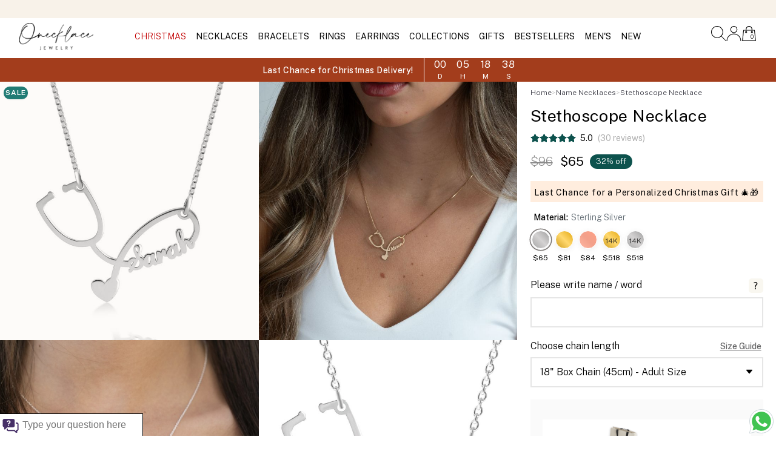

--- FILE ---
content_type: text/html; charset=UTF-8
request_url: https://www.onecklace.com/stethoscope-necklace/
body_size: 21907
content:
<!doctype html> <html xmlns="http://www.w3.org/1999/xhtml" xml:lang="en" lang="en"> <head> <meta name="google-site-verification" content="hfg8zJfwuaCr-w7j1FrSgHXnWfpyQHS6EUuC8ThQOPI" /><meta name="facebook-domain-verification" content="gbu92s5qoilgwb4fa81159a48039fe" /><meta charset="utf-8"><title>Stethoscope Necklace - Stethoscope Necklace with Name</title><meta name="description" content="Give your favorite medical professional gift of a lifetime with the bestselling personalized stethoscope necklace. The necklace is a tribute to their services." /><!-- --><link rel="dns-prefetch preconnect" href="//cdn.onecklace.com"><link rel="dns-prefetch preconnect" href="//www.googletagmanager.com"><link rel="dns-prefetch preconnect" href="//www.google-analytics.com"><link rel="dns-prefetch preconnect" href="//connect.facebook.net"><link rel="dns-prefetch preconnect" href="//www.facebook.com"><link rel="dns-prefetch preconnect" href="//www.google.com"><link rel="dns-prefetch preconnect" href="//d2c3t4et0jfn9d.cloudfront.net"><!-- Viemo --><link rel="preconnect" href="https://player.vimeo.com"><link rel="preconnect" href="https://i.vimeocdn.com"><link rel="preconnect" href="https://f.vimeocdn.com"><!-- Viemo --><link rel="preload" as="script" href="https://d2c3t4et0jfn9d.cloudfront.net/render-blocking.min.js?v=7.66"><meta property="og:image" content="https://cdn.onecklace.com/products/2308/product_2308_1_730.jpeg" /><meta property="og:title" content="Stethoscope Necklace - Stethoscope Necklace with Name" /><meta property="og:description" content="Give your favorite medical professional gift of a lifetime with the bestselling personalized stethoscope necklace. The necklace is a tribute to their services." /><meta property="og:url" content="https://www.onecklace.com/stethoscope-necklace/" /><link rel="canonical" href="https://www.onecklace.com/stethoscope-necklace/" /><link rel="preconnect" href="https://fonts.googleapis.com"><link rel="preconnect" href="https://fonts.gstatic.com" crossorigin><link href="https://fonts.googleapis.com/css2?family=Public+Sans:ital,wght@0,100..900;1,100..900&display=swap" rel="stylesheet"><link rel="alternate" hreflang="en" href="https://www.onecklace.com/stethoscope-necklace/" /><link rel="alternate" hreflang="en-GB" href="https://www.onecklace.co.uk/stethoscope-necklace/" /><link rel="alternate" hreflang="en-CA" href="https://www.onecklace.ca/stethoscope-necklace/" /><link rel="alternate" hreflang="en-AU" href="https://www.onecklace.net.au/stethoscope-necklace/" /><link rel="alternate" hreflang="fr-fr" href="https://www.onecklace.fr/collier-stethoscope/" /><link rel="alternate" hreflang="es-mx" href="https://www.onecklace.mx/collar-estetoscopio/" /><link rel="alternate" hreflang="es-es" href="https://www.onecklace.es/collar-estetoscopio/" /><link rel="alternate" hreflang="es" href="https://www.onecklace.mx/collar-estetoscopio/" /><link rel="alternate" hreflang="fr" href="https://www.onecklace.fr/collier-stethoscope/" /><link rel="alternate" hreflang="x-default" href="https://www.onecklace.com/stethoscope-necklace/" /><link rel="shortcut icon" href="https://cdn.onecklace.com/images/on-o-icon.ico" /><meta name="viewport" content="width=device-width, initial-scale=1.0, minimum-scale=1.0, maximum-scale=5.0, user-scalable=yes"><meta http-equiv="X-UA-Compatible" content="IE=edge"><script type="text/javascript">dataLayer = []; dataLayer.push({ "ecommerce": { "detail": {	"actionField": {"list": "product"}, "products": [{ "name": "Stethoscope Necklace", "id": "2308_1", "price": "65", "brand": {	"@type": "Brand",	"name": "oNecklace" } }] } }	});	dataLayer.push({ 'ecomm_pagetype': 'product', 'ecomm_ProductName': 'Stethoscope Necklace', 'ecomm_totalvalue': '65', 'ecomm_prodid' : '2308_1'	});	dataLayer.push({ 'Currency': 'USD'	});</script><!-- Google Tag Manager --><script>(function(w,d,s,l,i){w[l]=w[l]||[];w[l].push({'gtm.start':	new Date().getTime(),event:'gtm.js'});var f=d.getElementsByTagName(s)[0],	j=d.createElement(s),dl=l!='dataLayer'?'&l='+l:'';j.async=true;j.src=	'https://www.googletagmanager.com/gtm.js?id='+i+dl;f.parentNode.insertBefore(j,f);	})(window,document,'script','dataLayer','GTM-5GBQTBH');</script><!-- End Google Tag Manager --><link rel="stylesheet" href="https://cdn.onecklace.com/css/style.css?v=12.59" type="text/css" /><link rel="stylesheet" href="https://www.onecklace.com/css/one-slider.css?v=12.59" type="text/css" /><script type="application/ld+json">{	"@context": "http://schema.org",	"@type": "WebSite",	"name" : "Onecklace",	"url": "https://www.onecklace.com/",	"potentialAction": {	"@type": "SearchAction",	"target": "https://www.onecklace.com/?page=search&term={search_term_string}",	"query-input": "required name=search_term_string"	}, "sameAs" : [ "https://www.facebook.com/Onecklace/", "https://plus.google.com/+Onecklace/", "https://instagram.com/onecklace/", "https://twitter.com/Onecklace_com", "https://www.pinterest.com/onecklaces/", "https://www.youtube.com/user/onecklace"]
}</script><script type="application/ld+json"> { "@context": "https://schema.org", "@type": "Organization", "url": "https://www.onecklace.com/", "logo": "https://cdn.onecklace.com/images/logos/autographed_logo.webp" }</script><script src="https://d2c3t4et0jfn9d.cloudfront.net/render-blocking.min.js?v=7.66"></script><script defer src="https://www.onecklace.com/js/scripts.php?type=product&lang=us&v=12.59" ></script><link rel="stylesheet" href="https://unpkg.com/flickity@2.3.0/dist/flickity.min.css"><script src="https://unpkg.com/flickity@2.3.0/dist/flickity.pkgd.min.js" defer></script><link rel="stylesheet" href="https://unpkg.com/flickity-fade@1.0.0/flickity-fade.css"><script src="https://unpkg.com/flickity-fade@1.0.0/flickity-fade.js" defer></script><script type="text/javascript" src="//widget.trustpilot.com/bootstrap/v5/tp.widget.bootstrap.min.js" defer></script> </head><body><noscript><iframe src="https://www.googletagmanager.com/ns.html?id=GTM-5GBQTBH"
height="0" width="0" style="display:none;visibility:hidden"></iframe></noscript> <div style="background:#f8f2e9; " class=" header-top-banner header-top-banner-continer"><div class="carousel carousel-top-strip-banneer"	data-flickity='{"lazyLoad":2,"prevNextButtons":false,"draggable": true, "wrapAround": true,"pageDots": false,"autoPlay":4000}'><div style="color:#000" class="carousel-cell"><a href="https://www.onecklace.com/name-necklaces/"><div style="color: #000" class="text-center padding-top-5 fs18 font-weight-400">Last Chance for Christmas Delivery!</div></a ></div><div class="carousel-cell padding-top-5"><!-- TrustBox widget - Micro TrustScore --><div style="pointer-events:none !important;" class="trustpilot-widget" data-locale="en-US" data-template-id="5419b637fa0340045cd0c936" data-businessunit-id="508fa85e00006400051de350" data-style-height="20px" data-style-width="100%" data-theme="light"><div href="https://www.trustpilot.com/review/onecklace.com" target="_blank" rel="noopener">Trustpilot</div></div></span><!-- End TrustBox widget --></div></div><div class="hidden-xs flex-1"></div> </div><header style="" class="header-sticky"><div class="header-container flex-container container"><div id="mobile-menu-icon" class="flex-1"><a href="#menu"><div class="mobile-nav-toggle nav-toggle"><img alt="menu icon" style="max-width:40px;" class="width-100 ratio-1-1" src="https://cdn.onecklace.com/svg-icons/menu-thin.svg"></div></a></div><div id="onecklace-logo" class="logo flex-1"><a href="https://www.onecklace.com/"><img src="https://cdn.onecklace.com/images/logos/autographed_logo.webp" alt="Onecklace"/><!-- --></a></div> <div class="flex-8 navigation navigation-border container new-wider-container hidden-xs "> <ul><li><a style="text-underline-offset:4px;text-decoration-thickness: 2px;" class="special-holiday-nav-category-btn"	href="https://www.onecklace.com/sale/">CHRISTMAS </a></li> <li><a class="navigation-main-link" rel="https://cdn.onecklace.com/products/3423/product_3423_1_730.jpeg" href="https://www.onecklace.com/necklaces/">NECKLACES </a> <ul class="navigation-cube ul-navigation-board"> <li> <div class="navigation-filter-div margin-top-20 "> <div> <a class="" rel="https://cdn.onecklace.com/images/nav/1/5.jpg" href="https://www.onecklace.com/name-necklaces/">Name Necklaces</a> </div> <div> <a class="" rel="https://cdn.onecklace.com/images/nav/1/7.jpg" href="https://www.onecklace.com/initial-necklaces/">Initial Necklaces</a> </div> <div> <a class="" rel="https://cdn.onecklace.com/images/nav/1/8.jpg" href="https://www.onecklace.com/engraved-necklaces/">Engraved Necklaces</a> </div> <div> <a class="" rel="https://cdn.onecklace.com/images/nav/1/15.jpg" href="https://www.onecklace.com/heart-necklaces/">Heart Necklaces</a> </div> <div> <a class="" rel="https://cdn.onecklace.com/images/nav/1/9.jpg" href="https://www.onecklace.com/bar-necklaces/">Bar Necklaces</a> </div> <div> <a class="" rel="https://cdn.onecklace.com/images/nav/1/10.jpg" href="https://www.onecklace.com/infinity-jewelry/?filter=necklaces">Infinity Necklaces</a> </div> <div> <a class="" rel="https://cdn.onecklace.com/images/nav/1/149.jpg" href="https://www.onecklace.com/roman-numeral-jewelry/?filter=necklaces">Roman Numeral Necklaces</a> </div> <div> <a class="" rel="https://cdn.onecklace.com/images/nav/1/14.jpg" href="https://www.onecklace.com/cross-necklaces/">Cross Necklaces</a> </div> <div> <a class="" rel="https://cdn.onecklace.com/images/nav/1/6.jpg" href="https://www.onecklace.com/monogram-necklaces/">Monogram Necklaces</a> </div> <div> <a class="" rel="https://cdn.onecklace.com/images/nav/1/18.jpg" href="https://www.onecklace.com/choker-necklaces/">Chokers Necklaces</a> </div> <div> <a class="" rel="https://cdn.onecklace.com/images/nav/1/16.jpg" href="https://www.onecklace.com/zodiac-necklaces/">Zodiac Necklaces</a> </div> <div> <a class="" rel="https://cdn.onecklace.com/images/nav/1/17.jpg" href="https://www.onecklace.com/braille-jewelry/?filter=necklaces">Braille Necklaces</a> </div> <div> <a class="" rel="https://cdn.onecklace.com/images/nav/1/12.jpg" href="https://www.onecklace.com/signature-jewelry/?filter=necklaces">Signature Necklaces</a> </div> <div> <a class="" rel="https://cdn.onecklace.com/images/nav/1/13.jpg" href="https://www.onecklace.com/dog-tag-necklaces/">Dog Tag Necklaces</a> </div> <div> <a class="" rel="https://cdn.onecklace.com/images/nav/1/87.jpg" href="https://www.onecklace.com/fingerprint-jewelry/?filter=necklaces">Fingerprint</a> </div> </div> <div class="navigation-filter-div margin-right-70 navigation-filter-with-grid "> <div class="navigation-filter-title ">Shop by Recipient</div><ul class="nav-sub-menu"><li class="nav-filter-grid-item"><a href="https://www.onecklace.com/mother-jewelry/?filter=necklaces"><div class="">Mothers</div></a></li><li class="nav-filter-grid-item"><a href="https://www.onecklace.com/personalized-jewelry-for-kids/?filter=necklaces"><div class="">Kids</div></a></li><li class="nav-filter-grid-item"><a href="https://www.onecklace.com/men-necklaces/"><div class="">Men's Necklaces</div></a></li><li class="nav-filter-grid-item"><a href="https://www.onecklace.com/couples-jewelry/?filter=necklaces"><div class="">Couple</div></a></li><li class="nav-filter-grid-item"><a href="https://www.onecklace.com/grandmother-necklaces/"><div class="">Grandmother</div></a></li><li class="nav-filter-grid-item"><a href="https://www.onecklace.com/mother-daughter-necklace-set/"><div class="">Mother Daughter Set</div></a></li><li class="nav-filter-grid-item"><a href="https://www.onecklace.com/friendship-jewelry/?filter=necklaces"><div class="">Friendship</div></a></li></ul> </div> <div class="navigation-filter-div navigation-filter-with-grid navigation-filter-div-material"> <div class="navigation-filter-title ">Shop by Material</div><ul class="nav-sub-menu"><li class="nav-filter-grid-item margin-bottom-10"><a class="" rel="https://cdn.onecklace.com/images/nav/nav-icons/1.webp"	href="https://www.onecklace.com/necklaces/#rose_gold"><img width="30px" src="https://cdn.onecklace.com/images/nav/nav-icons/14.webp" alt="Rose Gold-Icon">Rose Gold</a></li><li class="nav-filter-grid-item margin-bottom-10"><a class="" rel="https://cdn.onecklace.com/images/nav/nav-icons/1.webp"	href="https://www.onecklace.com/necklaces/#silver"><img width="30px" src="https://cdn.onecklace.com/images/nav/nav-icons/15.webp" alt="Sterling Silver-Icon">Sterling Silver</a></li><li class="nav-filter-grid-item margin-bottom-10"><a class="" rel="https://cdn.onecklace.com/images/nav/nav-icons/1.webp"	href="https://www.onecklace.com/necklaces/#gold"><img width="30px" src="https://cdn.onecklace.com/images/nav/nav-icons/9.webp" alt="14k Gold-Icon">14k Gold</a></li><li class="nav-filter-grid-item margin-bottom-10"><a class="" rel="https://cdn.onecklace.com/images/nav/nav-icons/1.webp"	href="https://www.onecklace.com/necklaces/#gold_plated"><img width="30px" src="https://cdn.onecklace.com/images/nav/nav-icons/12.webp" alt="24k Gold Plated-Icon">24k Gold Plated</a></li><li class="nav-filter-grid-item margin-bottom-10"><a class="" rel="https://cdn.onecklace.com/images/nav/nav-icons/1.webp"	href="https://www.onecklace.com/necklaces/#white_gold"><img width="30px" src="https://cdn.onecklace.com/images/nav/nav-icons/8.webp" alt="14k White Gold-Icon">14k White Gold</a></li><li class="nav-filter-grid-item margin-bottom-10"><a class="" rel="https://cdn.onecklace.com/images/nav/nav-icons/1.webp"	href="https://www.onecklace.com/birthstone-necklaces/"><img width="30px" src="https://cdn.onecklace.com/images/nav/nav-icons/10.webp" alt="Birthstone-Icon">Birthstone</a></li><li class="nav-filter-grid-item margin-bottom-10"><a class="" rel="https://cdn.onecklace.com/images/nav/nav-icons/1.webp"	href="https://www.onecklace.com/cubic-zirconia-necklaces/"><img width="30px" src="https://cdn.onecklace.com/images/nav/nav-icons/11.webp" alt="Cubic Zirconia-Icon">Cubic Zirconia</a></li><li class="nav-filter-grid-item margin-bottom-10"><a class="" rel="https://cdn.onecklace.com/images/nav/nav-icons/1.webp"	href="https://www.onecklace.com/diamonds-necklaces/"><img width="30px" src="https://cdn.onecklace.com/images/nav/nav-icons/11.webp" alt="Diamond Necklaces-Icon">Diamond Necklaces</a></li></ul> </div><a href="https://www.onecklace.com/custom-heart-birthstone-bracelet-for-mom/"><div class="hidden-sm navigation-pic-outside dotm-image-wrapper"><div class="sale-tag fs16">25% OFF</div><div class=" on-bg-img"><img class="width-100 navigation-pic-inside category-image-privew dotm-image"	src="https://cdn.onecklace.com/images/logos/loader_logo.webp"	alt="Cateogry Image Preview" /></div><div class="margin-top-15 navigation-pic-outside-text fs18">Deal Of The Month</div></div></a> </li> </ul></li> <li><a class="navigation-main-link" rel="https://cdn.onecklace.com/products/3423/product_3423_1_730.jpeg" href="https://www.onecklace.com/bracelets/">BRACELETS </a> <ul class="navigation-cube ul-navigation-board"> <li> <div class="navigation-filter-div margin-top-20 "> <div> <a class="" rel="https://cdn.onecklace.com/images/nav/1/51.jpg" href="https://www.onecklace.com/engraved-bracelets/">Engraved Bracelets</a> </div> <div> <a class="" rel="https://cdn.onecklace.com/images/nav/1/141.jpg" href="https://www.onecklace.com/bangles/">Bangle</a> </div> <div> <a class="" rel="https://cdn.onecklace.com/images/nav/1/48.jpg" href="https://www.onecklace.com/name-bracelets/">Name Bracelets</a> </div> <div> <a class="" rel="https://cdn.onecklace.com/images/nav/1/110.jpg" href="https://www.onecklace.com/anklets/">Anklets</a> </div> <div> <a class="" rel="https://cdn.onecklace.com/images/nav/1/148.jpg" href="https://www.onecklace.com/roman-numeral-jewelry/?filter=bracelets">Roman Numeral Bracelets</a> </div> <div> <a class="" rel="https://cdn.onecklace.com/images/nav/1/94.jpg" href="https://www.onecklace.com/bar-bracelets/">Bar Bracelets</a> </div> <div> <a class="" rel="https://cdn.onecklace.com/images/nav/1/53.jpg" href="https://www.onecklace.com/braille-jewelry/?filter=bracelets">Braille Bracelets</a> </div> <div> <a class="" rel="https://cdn.onecklace.com/images/nav/1/52.jpg" href="https://www.onecklace.com/signature-jewelry/?filter=bracelets">Signature Bracelets</a> </div> <div> <a class="" rel="https://cdn.onecklace.com/images/nav/1/50.jpg" href="https://www.onecklace.com/initial-bracelets/">Initial Bracelets</a> </div> <div> <a class="" rel="https://cdn.onecklace.com/images/nav/1/49.jpg" href="https://www.onecklace.com/monogram-bracelets/">Monogram Bracelets</a> </div> <div> <a class="" rel="https://cdn.onecklace.com/images/nav/1/47.jpg" href="https://www.onecklace.com/bead-bracelets/">Bead Bracelets</a> </div> </div> <div class="navigation-filter-div margin-right-70 navigation-filter-with-grid "> <div class="navigation-filter-title ">Shop by Recipient</div><ul class="nav-sub-menu"><li class="nav-filter-grid-item"><a href="https://www.onecklace.com/men-bracelets/"><div class="">Men's Bracelets</div></a></li><li class="nav-filter-grid-item"><a href="https://www.onecklace.com/moms-bracelet/"><div class="">Mother's Bracelet</div></a></li></ul> </div> <div class="navigation-filter-div navigation-filter-with-grid navigation-filter-div-material"> <div class="navigation-filter-title ">Shop by Material</div><ul class="nav-sub-menu"><li class="nav-filter-grid-item margin-bottom-10"><a class="" rel="https://cdn.onecklace.com/images/nav/nav-icons/1.webp"	href="https://www.onecklace.com/bracelets/#rose_gold"><img width="30px" src="https://cdn.onecklace.com/images/nav/nav-icons/14.webp" alt="Rose Gold-Icon">Rose Gold</a></li><li class="nav-filter-grid-item margin-bottom-10"><a class="" rel="https://cdn.onecklace.com/images/nav/nav-icons/1.webp"	href="https://www.onecklace.com/bracelets/#gold_plated"><img width="30px" src="https://cdn.onecklace.com/images/nav/nav-icons/12.webp" alt="24k Gold Plated-Icon">24k Gold Plated</a></li><li class="nav-filter-grid-item margin-bottom-10"><a class="" rel="https://cdn.onecklace.com/images/nav/nav-icons/1.webp"	href="https://www.onecklace.com/bracelets/#silver"><img width="30px" src="https://cdn.onecklace.com/images/nav/nav-icons/15.webp" alt="Sterling Silver-Icon">Sterling Silver</a></li><li class="nav-filter-grid-item margin-bottom-10"><a class="" rel="https://cdn.onecklace.com/images/nav/nav-icons/1.webp"	href="https://www.onecklace.com/personalized-leather-bracelets/"><img width="30px" src="https://cdn.onecklace.com/images/nav/nav-icons/16.webp" alt="Leather-Icon">Leather</a></li><li class="nav-filter-grid-item margin-bottom-10"><a class="" rel="https://cdn.onecklace.com/images/nav/nav-icons/1.webp"	href="https://www.onecklace.com/cubic-zirconia-bracelets/"><img width="30px" src="https://cdn.onecklace.com/images/nav/nav-icons/11.webp" alt=" Cubic Zirconia-Icon"> Cubic Zirconia</a></li><li class="nav-filter-grid-item margin-bottom-10"><a class="" rel="https://cdn.onecklace.com/images/nav/nav-icons/1.webp"	href="https://www.onecklace.com/birthstone-bracelets/"><img width="30px" src="https://cdn.onecklace.com/images/nav/nav-icons/10.webp" alt="Birthstone-Icon">Birthstone</a></li></ul> </div><a href="https://www.onecklace.com/custom-heart-birthstone-bracelet-for-mom/"><div class="hidden-sm navigation-pic-outside dotm-image-wrapper"><div class="sale-tag fs16">25% OFF</div><div class=" on-bg-img"><img class="width-100 navigation-pic-inside category-image-privew dotm-image"	src="https://cdn.onecklace.com/images/logos/loader_logo.webp"	alt="Cateogry Image Preview" /></div><div class="margin-top-15 navigation-pic-outside-text fs18">Deal Of The Month</div></div></a> </li> </ul></li> <li><a class="navigation-main-link" rel="https://cdn.onecklace.com/products/3423/product_3423_1_730.jpeg" href="https://www.onecklace.com/rings/">RINGS </a> <ul class="navigation-cube ul-navigation-board"> <li> <div class="navigation-filter-div margin-top-20 "> <div> <a class="" rel="https://cdn.onecklace.com/images/nav/1/38.jpg" href="https://www.onecklace.com/infinity-jewelry/?filter=rings">Infinity Rings</a> </div> <div> <a class="" rel="https://cdn.onecklace.com/images/nav/1/147.jpg" href="https://www.onecklace.com/roman-numeral-jewelry/?filter=rings">Roman Numeral Rings</a> </div> <div> <a class="" rel="https://cdn.onecklace.com/images/nav/1/34.jpg" href="https://www.onecklace.com/name-rings/">Name Rings</a> </div> <div> <a class="" rel="https://cdn.onecklace.com/images/nav/1/36.jpg" href="https://www.onecklace.com/initial-rings/">Initial Rings</a> </div> <div> <a class="" rel="https://cdn.onecklace.com/images/nav/1/40.jpg" href="https://www.onecklace.com/engraved-rings/">Engraved Rings</a> </div> <div> <a class="" rel="https://cdn.onecklace.com/images/nav/1/35.jpg" href="https://www.onecklace.com/monogram-rings/">Monogram Rings</a> </div> <div> <a class="" rel="https://cdn.onecklace.com/images/nav/1/145.jpg" href="https://www.onecklace.com/signet-ring/">Signet</a> </div> <div> <a class="" rel="https://cdn.onecklace.com/images/nav/1/143.jpg" href="https://www.onecklace.com/claddagh-rings/">Claddagh Rings</a> </div> </div> <div class="navigation-filter-div margin-right-70 navigation-filter-with-grid "> <div class="navigation-filter-title ">Shop by Recipient</div><ul class="nav-sub-menu"><li class="nav-filter-grid-item"><a href="https://www.onecklace.com/mother-jewelry/?filter=rings"><div class="">Mothers</div></a></li><li class="nav-filter-grid-item"><a href="https://www.onecklace.com/couples-jewelry/?filter=rings"><div class="">Couple</div></a></li><li class="nav-filter-grid-item"><a href="https://www.onecklace.com/friendship-jewelry/?filter=rings"><div class="">Friendship</div></a></li><li class="nav-filter-grid-item"><a href="https://www.onecklace.com/men-rings/"><div class="">Men's Rings</div></a></li></ul> </div> <div class="navigation-filter-div navigation-filter-with-grid navigation-filter-div-material"> <div class="navigation-filter-title ">Shop by Material</div><ul class="nav-sub-menu"><li class="nav-filter-grid-item margin-bottom-10"><a class="" rel="https://cdn.onecklace.com/images/nav/nav-icons/1.webp"	href="https://www.onecklace.com/birthstone-jewelry/?filter=rings"><img width="30px" src="https://cdn.onecklace.com/images/nav/nav-icons/10.webp" alt="Birthstone-Icon">Birthstone</a></li><li class="nav-filter-grid-item margin-bottom-10"><a class="" rel="https://cdn.onecklace.com/images/nav/nav-icons/1.webp"	href="https://www.onecklace.com/rings/#gold_plated"><img width="30px" src="https://cdn.onecklace.com/images/nav/nav-icons/12.webp" alt="24k Gold Plated-Icon">24k Gold Plated</a></li><li class="nav-filter-grid-item margin-bottom-10"><a class="" rel="https://cdn.onecklace.com/images/nav/nav-icons/1.webp"	href="https://www.onecklace.com/rings/#gold"><img width="30px" src="https://cdn.onecklace.com/images/nav/nav-icons/9.webp" alt="14k Gold-Icon">14k Gold</a></li><li class="nav-filter-grid-item margin-bottom-10"><a class="" rel="https://cdn.onecklace.com/images/nav/nav-icons/1.webp"	href="https://www.onecklace.com/rings/#rose_gold"><img width="30px" src="https://cdn.onecklace.com/images/nav/nav-icons/14.webp" alt="Rose Gold-Icon">Rose Gold</a></li><li class="nav-filter-grid-item margin-bottom-10"><a class="" rel="https://cdn.onecklace.com/images/nav/nav-icons/1.webp"	href="https://www.onecklace.com/rings/#silver"><img width="30px" src="https://cdn.onecklace.com/images/nav/nav-icons/15.webp" alt="Sterling Silver-Icon">Sterling Silver</a></li><li class="nav-filter-grid-item margin-bottom-10"><a class="" rel="https://cdn.onecklace.com/images/nav/nav-icons/1.webp"	href="https://www.onecklace.com/cubic-zirconia-rings/"><img width="30px" src="https://cdn.onecklace.com/images/nav/nav-icons/11.webp" alt="Cubic Zirconia-Icon">Cubic Zirconia</a></li></ul> </div><a href="https://www.onecklace.com/custom-heart-birthstone-bracelet-for-mom/"><div class="hidden-sm navigation-pic-outside dotm-image-wrapper"><div class="sale-tag fs16">25% OFF</div><div class=" on-bg-img"><img class="width-100 navigation-pic-inside category-image-privew dotm-image"	src="https://cdn.onecklace.com/images/logos/loader_logo.webp"	alt="Cateogry Image Preview" /></div><div class="margin-top-15 navigation-pic-outside-text fs18">Deal Of The Month</div></div></a> </li> </ul></li> <li><a class="navigation-main-link" rel="https://cdn.onecklace.com/products/3423/product_3423_1_730.jpeg" href="https://www.onecklace.com/personalized-earrings/">EARRINGS </a> <ul class="navigation-cube ul-navigation-board"> <li> <div class="navigation-filter-div margin-top-20 "> <div> <a class="" rel="https://cdn.onecklace.com/images/nav/1/61.jpg" href="https://www.onecklace.com/stud-earrings/">Stud Earrings</a> </div> <div> <a class="" rel="https://cdn.onecklace.com/images/nav/1/62.jpg" href="https://www.onecklace.com/name-earrings/">Name Earrings</a> </div> <div> <a class="" rel="https://cdn.onecklace.com/images/nav/1/59.jpg" href="https://www.onecklace.com/initial-earrings/">Initial Earrings</a> </div> <div> <a class="" rel="https://cdn.onecklace.com/images/nav/1/63.jpg" href="https://www.onecklace.com/dangle-earrings/">Dangle Earrings</a> </div> <div> <a class="" rel="https://cdn.onecklace.com/images/nav/1/58.jpg" href="https://www.onecklace.com/monogram-earrings/">Monogram Earrings</a> </div> </div> <div class="navigation-filter-div margin-right-70 navigation-filter-with-grid "> <div class="navigation-filter-title ">Shop by Recipient</div><ul class="nav-sub-menu"><li class="nav-filter-grid-item"><a href="https://www.onecklace.com/personalized-jewelry-for-kids/?filter=earrings"><div class="">Kids</div></a></li><li class="nav-filter-grid-item"><a href="https://www.onecklace.com/women-earrings/"><div class="">Women</div></a></li></ul> </div> <div class="navigation-filter-div navigation-filter-with-grid navigation-filter-div-material"> <div class="navigation-filter-title ">Shop by Material</div><ul class="nav-sub-menu"><li class="nav-filter-grid-item margin-bottom-10"><a class="" rel="https://cdn.onecklace.com/images/nav/nav-icons/1.webp"	href="https://www.onecklace.com/personalized-earrings/#gold_plated"><img width="30px" src="https://cdn.onecklace.com/images/nav/nav-icons/12.webp" alt="24k Gold Plated-Icon">24k Gold Plated</a></li><li class="nav-filter-grid-item margin-bottom-10"><a class="" rel="https://cdn.onecklace.com/images/nav/nav-icons/1.webp"	href="https://www.onecklace.com/personalized-earrings/#silver"><img width="30px" src="https://cdn.onecklace.com/images/nav/nav-icons/15.webp" alt="Sterling Silver-Icon">Sterling Silver</a></li><li class="nav-filter-grid-item margin-bottom-10"><a class="" rel="https://cdn.onecklace.com/images/nav/nav-icons/1.webp"	href="https://www.onecklace.com/personalized-earrings/#rose_gold"><img width="30px" src="https://cdn.onecklace.com/images/nav/nav-icons/14.webp" alt="Rose Gold-Icon">Rose Gold</a></li><li class="nav-filter-grid-item margin-bottom-10"><a class="" rel="https://cdn.onecklace.com/images/nav/nav-icons/1.webp"	href="https://www.onecklace.com/cubic-zirconia-earrings/"><img width="30px" src="https://cdn.onecklace.com/images/nav/nav-icons/11.webp" alt="Cubic Zirconia-Icon">Cubic Zirconia</a></li><li class="nav-filter-grid-item margin-bottom-10"><a class="" rel="https://cdn.onecklace.com/images/nav/nav-icons/1.webp"	href="https://www.onecklace.com/opal-jewelry/?filter=earrings"><img width="30px" src="https://cdn.onecklace.com/images/nav/nav-icons/13.webp" alt="Opal Jewelry-Icon">Opal Jewelry</a></li></ul> </div><a href="https://www.onecklace.com/custom-heart-birthstone-bracelet-for-mom/"><div class="hidden-sm navigation-pic-outside dotm-image-wrapper"><div class="sale-tag fs16">25% OFF</div><div class=" on-bg-img"><img class="width-100 navigation-pic-inside category-image-privew dotm-image"	src="https://cdn.onecklace.com/images/logos/loader_logo.webp"	alt="Cateogry Image Preview" /></div><div class="margin-top-15 navigation-pic-outside-text fs18">Deal Of The Month</div></div></a> </li> </ul></li> <li><a class="navigation-main-link collection-hover pointer"	rel="https://cdn.onecklace.com/images/nav/nav-banner/nav-banner-14.webp">COLLECTIONS</a> <ul class="navigation-cube ul-navigation-board"> <li> <div class="navigation-filter-div margin-top-30 collections-row"> <div class="nav-filter-grids collections-grid"><div style="" class="nav-filter-grid-item"><a rel="https://cdn.onecklace.com/images/nav/nav-icons/1.webp"	href="https://www.onecklace.com/bestsellers/"><img hover="https://cdn.onecklace.com/images/nav/nav-icons/22-on.webp" class="width-100" alt-src="https://cdn.onecklace.com/images/nav/nav-icons/22.webp" alt="Bestsellers-Icon"><div class="fs13 margin-top-10 text-center">Bestsellers</div></a></div><div style="" class="nav-filter-grid-item"><a rel="https://cdn.onecklace.com/images/nav/nav-icons/1.webp"	href="https://www.onecklace.com/mother-jewelry/"><img hover="https://cdn.onecklace.com/images/nav/nav-icons/27-on.webp" class="width-100" alt-src="https://cdn.onecklace.com/images/nav/nav-icons/27.webp" alt="Mothers & Family-Icon"><div class="fs13 margin-top-10 text-center">Mothers & Family</div></a></div><div style="" class="nav-filter-grid-item"><a rel="https://cdn.onecklace.com/images/nav/nav-icons/1.webp"	href="https://www.onecklace.com/personalized-jewelry-for-kids/"><img hover="https://cdn.onecklace.com/images/nav/nav-icons/31-on.webp" class="width-100" alt-src="https://cdn.onecklace.com/images/nav/nav-icons/31.webp" alt="Kids Jewelry-Icon"><div class="fs13 margin-top-10 text-center">Kids Jewelry</div></a></div><div style="" class="nav-filter-grid-item"><a rel="https://cdn.onecklace.com/images/nav/nav-icons/1.webp"	href="https://www.onecklace.com/birthstone-jewelry/"><img hover="https://cdn.onecklace.com/images/nav/nav-icons/23-on.webp" class="width-100" alt-src="https://cdn.onecklace.com/images/nav/nav-icons/23.webp" alt="Birthstone Jewelry-Icon"><div class="fs13 margin-top-10 text-center">Birthstone Jewelry</div></a></div><div style="" class="nav-filter-grid-item"><a rel="https://cdn.onecklace.com/images/nav/nav-icons/1.webp"	href="https://www.onecklace.com/couples-jewelry/"><img hover="https://cdn.onecklace.com/images/nav/nav-icons/32-on.webp" class="width-100" alt-src="https://cdn.onecklace.com/images/nav/nav-icons/32.webp" alt="Love Jewelry-Icon"><div class="fs13 margin-top-10 text-center">Love Jewelry</div></a></div><div style="" class="nav-filter-grid-item"><a rel="https://cdn.onecklace.com/images/nav/nav-icons/1.webp"	href="https://www.onecklace.com/new-arrivals/"><img hover="https://cdn.onecklace.com/images/nav/nav-icons/35-on.webp" class="width-100" alt-src="https://cdn.onecklace.com/images/nav/nav-icons/35.webp" alt="New Arrivals-Icon"><div class="fs13 margin-top-10 text-center">New Arrivals</div></a></div><div style="" class="nav-filter-grid-item"><a rel="https://cdn.onecklace.com/images/nav/nav-icons/1.webp"	href="https://www.onecklace.com/religious-jewelry/"><img hover="https://cdn.onecklace.com/images/nav/nav-icons/37-on.webp" class="width-100" alt-src="https://cdn.onecklace.com/images/nav/nav-icons/37.webp" alt="Religious Jewelry-Icon"><div class="fs13 margin-top-10 text-center">Religious Jewelry</div></a></div><div style="" class="nav-filter-grid-item"><a rel="https://cdn.onecklace.com/images/nav/nav-icons/1.webp"	href="https://www.onecklace.com/gifts-for-sports-fans/"><img hover="https://cdn.onecklace.com/images/nav/nav-icons/41-on.webp" class="width-100" alt-src="https://cdn.onecklace.com/images/nav/nav-icons/41.webp" alt="Jewelry For Sports Fans-Icon"><div class="fs13 margin-top-10 text-center">Jewelry For Sports Fans</div></a></div><div style="" class="nav-filter-grid-item"><a rel="https://cdn.onecklace.com/images/nav/nav-icons/1.webp"	href="https://www.onecklace.com/infinity-jewelry/"><img hover="https://cdn.onecklace.com/images/nav/nav-icons/29-on.webp" class="width-100" alt-src="https://cdn.onecklace.com/images/nav/nav-icons/29.webp" alt="Infinity Jewelry-Icon"><div class="fs13 margin-top-10 text-center">Infinity Jewelry</div></a></div><div style="" class="nav-filter-grid-item"><a rel="https://cdn.onecklace.com/images/nav/nav-icons/1.webp"	href="https://www.onecklace.com/specialty-jewelry/"><img hover="https://cdn.onecklace.com/images/nav/nav-icons/40-on.webp" class="width-100" alt-src="https://cdn.onecklace.com/images/nav/nav-icons/40.webp" alt="Specialty Jewelry-Icon"><div class="fs13 margin-top-10 text-center">Specialty Jewelry</div></a></div><div style="" class="nav-filter-grid-item"><a rel="https://cdn.onecklace.com/images/nav/nav-icons/1.webp"	href="https://www.onecklace.com/couples-jewelry-sets/"><img hover="https://cdn.onecklace.com/images/nav/nav-icons/39-on.webp" class="width-100" alt-src="https://cdn.onecklace.com/images/nav/nav-icons/39.webp" alt="His & Hers Sets-Icon"><div class="fs13 margin-top-10 text-center">His & Hers Sets</div></a></div><div style="" class="nav-filter-grid-item"><a rel="https://cdn.onecklace.com/images/nav/nav-icons/1.webp"	href="https://www.onecklace.com/monogram-jewelry/"><img hover="https://cdn.onecklace.com/images/nav/nav-icons/33-on.webp" class="width-100" alt-src="https://cdn.onecklace.com/images/nav/nav-icons/33.webp" alt="Monogram Jewelry-Icon"><div class="fs13 margin-top-10 text-center">Monogram Jewelry</div></a></div><div style="" class="nav-filter-grid-item"><a rel="https://cdn.onecklace.com/images/nav/nav-icons/1.webp"	href="https://www.onecklace.com/roman-numeral-jewelry/"><img hover="https://cdn.onecklace.com/images/nav/nav-icons/38-on.webp" class="width-100" alt-src="https://cdn.onecklace.com/images/nav/nav-icons/38.webp" alt="Roman Numeral Jewelry-Icon"><div class="fs13 margin-top-10 text-center">Roman Numeral Jewelry</div></a></div><div style="" class="nav-filter-grid-item"><a rel="https://cdn.onecklace.com/images/nav/nav-icons/1.webp"	href="https://www.onecklace.com/arabic-jewelry/"><img hover="https://cdn.onecklace.com/images/nav/nav-icons/21-on.webp" class="width-100" alt-src="https://cdn.onecklace.com/images/nav/nav-icons/21.webp" alt="Arabic Jewelry-Icon"><div class="fs13 margin-top-10 text-center">Arabic Jewelry</div></a></div><div style="" class="nav-filter-grid-item"><a rel="https://cdn.onecklace.com/images/nav/nav-icons/1.webp"	href="https://www.onecklace.com/zodiac-jewelry/"><img hover="https://cdn.onecklace.com/images/nav/nav-icons/43-on.webp" class="width-100" alt-src="https://cdn.onecklace.com/images/nav/nav-icons/43.webp" alt="Zodiac Jewelry-Icon"><div class="fs13 margin-top-10 text-center">Zodiac Jewelry</div></a></div><div style="" class="nav-filter-grid-item"><a rel="https://cdn.onecklace.com/images/nav/nav-icons/1.webp"	href="https://www.onecklace.com/braille-jewelry/"><img hover="https://cdn.onecklace.com/images/nav/nav-icons/24-on.webp" class="width-100" alt-src="https://cdn.onecklace.com/images/nav/nav-icons/24.webp" alt="Braille-Icon"><div class="fs13 margin-top-10 text-center">Braille</div></a></div><div style="" class="nav-filter-grid-item"><a rel="https://cdn.onecklace.com/images/nav/nav-icons/1.webp"	href="https://www.onecklace.com/bridesmaid-jewelry/"><img hover="https://cdn.onecklace.com/images/nav/nav-icons/20-on.webp" class="width-100" alt-src="https://cdn.onecklace.com/images/nav/nav-icons/20.webp" alt="Bridesmaid Jewelry-Icon"><div class="fs13 margin-top-10 text-center">Bridesmaid Jewelry</div></a></div><div style="" class="nav-filter-grid-item"><a rel="https://cdn.onecklace.com/images/nav/nav-icons/1.webp"	href="https://www.onecklace.com/cubic-zirconia-jewelry/"><img hover="https://cdn.onecklace.com/images/nav/nav-icons/44-on.webp" class="width-100" alt-src="https://cdn.onecklace.com/images/nav/nav-icons/44.webp" alt="Cubic Zirconia Jewelry-Icon"><div class="fs13 margin-top-10 text-center">Cubic Zirconia Jewelry</div></a></div><div style="" class="nav-filter-grid-item"><a rel="https://cdn.onecklace.com/images/nav/nav-icons/1.webp"	href="https://www.onecklace.com/gifts-for-music-lovers/"><img hover="https://cdn.onecklace.com/images/nav/nav-icons/34-on.webp" class="width-100" alt-src="https://cdn.onecklace.com/images/nav/nav-icons/34.webp" alt="Gifts for Music Lovers-Icon"><div class="fs13 margin-top-10 text-center">Gifts for Music Lovers</div></a></div><div style="" class="nav-filter-grid-item"><a rel="https://cdn.onecklace.com/images/nav/nav-icons/1.webp"	href="https://www.onecklace.com/hamsa-jewelry/"><img hover="https://cdn.onecklace.com/images/nav/nav-icons/0-on.webp" class="width-100" alt-src="https://cdn.onecklace.com/images/nav/nav-icons/0.webp" alt="Hamsa Jewelry-Icon"><div class="fs13 margin-top-10 text-center">Hamsa Jewelry</div></a></div><div style="" class="nav-filter-grid-item"><a rel="https://cdn.onecklace.com/images/nav/nav-icons/1.webp"	href="https://www.onecklace.com/tree-of-life-jewelry/"><img hover="https://cdn.onecklace.com/images/nav/nav-icons/42-on.webp" class="width-100" alt-src="https://cdn.onecklace.com/images/nav/nav-icons/42.webp" alt="Tree of Life Necklaces-Icon"><div class="fs13 margin-top-10 text-center">Tree of Life Necklaces</div></a></div><div style="" class="nav-filter-grid-item"><a rel="https://cdn.onecklace.com/images/nav/nav-icons/1.webp"	href="https://www.onecklace.com/fingerprint-jewelry/"><img hover="https://cdn.onecklace.com/images/nav/nav-icons/26-on.webp" class="width-100" alt-src="https://cdn.onecklace.com/images/nav/nav-icons/26.webp" alt="Fingerprint Jewelry-Icon"><div class="fs13 margin-top-10 text-center">Fingerprint Jewelry</div></a></div><div style="" class="nav-filter-grid-item"><a rel="https://cdn.onecklace.com/images/nav/nav-icons/1.webp"	href="https://www.onecklace.com/breast-cancer-jewelry/"><img hover="https://cdn.onecklace.com/images/nav/nav-icons/36-on.webp" class="width-100" alt-src="https://cdn.onecklace.com/images/nav/nav-icons/36.webp" alt="Pink Ribbon Collection-Icon"><div class="fs13 margin-top-10 text-center">Pink Ribbon Collection</div></a></div><div style="" class="nav-filter-grid-item"><a rel="https://cdn.onecklace.com/images/nav/nav-icons/1.webp"	href="https://www.onecklace.com/evil-eye-jewelry/"><img hover="https://cdn.onecklace.com/images/nav/nav-icons/25-on.webp" class="width-100" alt-src="https://cdn.onecklace.com/images/nav/nav-icons/25.webp" alt="Evil Eye Jewelry-Icon"><div class="fs13 margin-top-10 text-center">Evil Eye Jewelry</div></a></div><div style="" class="nav-filter-grid-item"><a rel="https://cdn.onecklace.com/images/nav/nav-icons/1.webp"	href="https://www.onecklace.com/personalized-keychains/"><img hover="https://cdn.onecklace.com/images/nav/nav-icons/30-on.webp" class="width-100" alt-src="https://cdn.onecklace.com/images/nav/nav-icons/30.webp" alt="Keychains-Icon"><div class="fs13 margin-top-10 text-center">Keychains</div></a></div><div style="" class="nav-filter-grid-item"><a rel="https://cdn.onecklace.com/images/nav/nav-icons/1.webp"	href="https://www.onecklace.com/one-line-art-jewelry/"><img hover="https://cdn.onecklace.com/images/nav/nav-icons/45-on.webp" class="width-100" alt-src="https://cdn.onecklace.com/images/nav/nav-icons/45.webp" alt="Line Art Jewelry-Icon"><div class="fs13 margin-top-10 text-center">Line Art Jewelry</div></a></div><div style="" class="nav-filter-grid-item"><a rel="https://cdn.onecklace.com/images/nav/nav-icons/1.webp"	href="https://www.onecklace.com/floating-locket/"><img hover="https://cdn.onecklace.com/images/nav/nav-icons/28-on.webp" class="width-100" alt-src="https://cdn.onecklace.com/images/nav/nav-icons/28.webp" alt="Floating Locket-Icon"><div class="fs13 margin-top-10 text-center">Floating Locket</div></a></div></div> </div> </li> </ul> </li><li> <a class="navigation-main-link" rel="https://cdn.onecklace.com/products/3423/product_3423_1_730.jpeg">GIFTS </a> <ul class="navigation-cube ul-navigation-board"> <li> <div class="navigation-filter-div "> <div class="navigation-filter-title-2 text-left padding-0 ">Gifts for Occasions</div> <div style="width:230px;" > <a class="not-christmas-collection-hover" rel="https://cdn.onecklace.com/images/nav/1/129.jpg" href="https://www.onecklace.com/birthday-gifts/">Birthday Gifts</a> </div> <div style="width:230px;" > <a class="not-christmas-collection-hover" rel="https://cdn.onecklace.com/images/nav/1/120.jpg" href="https://www.onecklace.com/mothers-day/">Mother's Day</a> </div> <div style="width:230px;" > <a class="not-christmas-collection-hover" rel="https://cdn.onecklace.com/images/nav/1/130.jpg" href="https://www.onecklace.com/anniversary-gifts/">Anniversary Gifts</a> </div> <div style="width:230px;" > <a class="not-christmas-collection-hover" rel="https://cdn.onecklace.com/images/nav/1/119.jpg" href="https://www.onecklace.com/valentine-collection/">Valentine's Day</a> </div> </div><div class="navigation-filter-div navigation-filter-with-grid "> <div class="navigation-filter-title-2 text-left padding-0 ">Gifts for Someone</div><div class="padding-left-10"><div class="nav-filter-grid-item"><a rel="https://cdn.onecklace.com/images/nav/nav-icons/1.webp"	href="https://www.onecklace.com/gifts-for-her/"><div class="">Gifts For Her</div></a></div><div class="nav-filter-grid-item"><a rel="https://cdn.onecklace.com/images/nav/nav-icons/1.webp"	href="https://www.onecklace.com/mother-jewelry/"><div class="">Gifts For Mom</div></a></div><div class="nav-filter-grid-item"><a rel="https://cdn.onecklace.com/images/nav/nav-icons/1.webp"	href="https://www.onecklace.com/personalized-jewelry-for-kids/"><div class="">Gifts For Kids</div></a></div><div class="nav-filter-grid-item"><a rel="https://cdn.onecklace.com/images/nav/nav-icons/1.webp"	href="https://www.onecklace.com/mens-jewelry/"><div class="">Gifts for Him</div></a></div><div class="nav-filter-grid-item"><a rel="https://cdn.onecklace.com/images/nav/nav-icons/1.webp"	href="https://www.onecklace.com/couples-jewelry/"><div class="">Gifts For Couples</div></a></div><div class="nav-filter-grid-item"><a rel="https://cdn.onecklace.com/images/nav/nav-icons/1.webp"	href="https://www.onecklace.com/grandmother-necklaces/"><div class="">Gifts For Grandmother</div></a></div><div class="nav-filter-grid-item"><a rel="https://cdn.onecklace.com/images/nav/nav-icons/1.webp"	href="https://www.onecklace.com/friendship-jewelry/"><div class="">Gifts For Friends</div></a></div><div class="nav-filter-grid-item"><a rel="https://cdn.onecklace.com/images/nav/nav-icons/1.webp"	href="https://www.onecklace.com/bridesmaid-jewelry/"><div class="">Gifts For Bridesmaids</div></a></div></div> </div><a href="https://www.onecklace.com/custom-heart-birthstone-bracelet-for-mom/"><div class="hidden-sm navigation-pic-outside on-img-bg dotm-image-wrapper"><div class="sale-tag fs16">25% OFF</div> <img class="width-100 category-image-privew dotm-image" src="https://cdn.onecklace.com/products/3423/product_3423_1_730.jpeg" alt="Cateogry Image Preview" /> <div class="margin-top-15 navigation-pic-outside-text fs18">Deal Of The Month</div></div></a> </li> </ul> </li> <li> <a class="navigation-main-link " href="https://www.onecklace.com/bestsellers/">BESTSELLERS </a></li><li> <a class="navigation-main-link " href="https://www.onecklace.com/mens-jewelry/">MEN'S </a></li><li> <a class="navigation-main-link bold " href="https://www.onecklace.com/new-arrivals/">NEW </a></li> </ul> </div><nav class="nav mobile-nav"><div class="nav-container"><div class="nav-head"><img alt="Onecklace Mobile Logo" class="mobile-logo-nav" src="https://cdn.onecklace.com/images/logos/autographed_logo.webp"/><div class="mobile-menu-close-btn Close-Menu" ></div></div><div class="nav-body"><ul><li class="nav-main-row"><a style="text-underline-offset:4px;text-decoration-thickness: 2px;" class="special-holiday-nav-category-btn"	href="https://www.onecklace.com/sale/">CHRISTMAS </a></li> <li class="nav-main-row"><i class="nav-arrow nav-arrow-open"></i> <div class="nav-main-row-title mobile-nav-category-toogle">NECKLACES</div> <div class="mobile-inside-menu"> <ul> <li><a href="https://www.onecklace.com/necklaces/">All</a></li> <li><a href="https://www.onecklace.com/name-necklaces/">Name Necklaces</a></li> <li><a href="https://www.onecklace.com/initial-necklaces/">Initial Necklaces</a></li> <li><a href="https://www.onecklace.com/engraved-necklaces/">Engraved Necklaces</a></li> <li><a href="https://www.onecklace.com/heart-necklaces/">Heart Necklaces</a></li> <li><a href="https://www.onecklace.com/bar-necklaces/">Bar Necklaces</a></li> <li><a href="https://www.onecklace.com/infinity-jewelry/?filter=necklaces">Infinity Necklaces</a></li> <li><a href="https://www.onecklace.com/roman-numeral-jewelry/?filter=necklaces">Roman Numeral Necklaces</a></li> <li><a href="https://www.onecklace.com/cross-necklaces/">Cross Necklaces</a></li> <li><a href="https://www.onecklace.com/monogram-necklaces/">Monogram Necklaces</a></li> <li><a href="https://www.onecklace.com/choker-necklaces/">Chokers Necklaces</a></li> <li><a href="https://www.onecklace.com/zodiac-necklaces/">Zodiac Necklaces</a></li> <li><a href="https://www.onecklace.com/braille-jewelry/?filter=necklaces">Braille Necklaces</a></li> <li><a href="https://www.onecklace.com/signature-jewelry/?filter=necklaces">Signature Necklaces</a></li> <li><a href="https://www.onecklace.com/dog-tag-necklaces/">Dog Tag Necklaces</a></li> <li><a href="https://www.onecklace.com/fingerprint-jewelry/?filter=necklaces">Fingerprint</a></li> </ul> <div class="nav-grid-title-mobile-style margin-bottom-15 "> Shop by Recipient</div> <ul class="nav-sub-menu"> <li style="" class="nav-filter-grid-item"> <a href="https://www.onecklace.com/mother-jewelry/?filter=necklaces"> <div class="">Mothers</div> </a> </li> <li style="" class="nav-filter-grid-item"> <a href="https://www.onecklace.com/personalized-jewelry-for-kids/?filter=necklaces"> <div class="">Kids</div> </a> </li> <li style="" class="nav-filter-grid-item"> <a href="https://www.onecklace.com/men-necklaces/"> <div class="">Men's Necklaces</div> </a> </li> <li style="" class="nav-filter-grid-item"> <a href="https://www.onecklace.com/couples-jewelry/?filter=necklaces"> <div class="">Couple</div> </a> </li> <li style="" class="nav-filter-grid-item"> <a href="https://www.onecklace.com/grandmother-necklaces/"> <div class="">Grandmother</div> </a> </li> <li style="" class="nav-filter-grid-item"> <a href="https://www.onecklace.com/mother-daughter-necklace-set/"> <div class="">Mother Daughter Set</div> </a> </li> <li style="" class="nav-filter-grid-item"> <a href="https://www.onecklace.com/friendship-jewelry/?filter=necklaces"> <div class="">Friendship</div> </a> </li> </ul> <div class="nav-grid-title-mobile-style ">Shop by Material</div> <ul class="nav-sub-menu"> <li class="nav-filter-grid-item margin-bottom-10"> <a rel="https://cdn.onecklace.com/images/nav/nav-icons/1.webp" href="https://www.onecklace.com/necklaces/#rose_gold"> <img width="25px" class="lazy-mobile-menu-icons mobile-menu-icon"	data-src="https://cdn.onecklace.com/images/nav/nav-icons/14.webp" alt="Rose Gold-Icon"	src="https://cdn.onecklace.com/images/nav/nav-icons/1.webp"> <span>Rose Gold</span> </a> </li> <li class="nav-filter-grid-item margin-bottom-10"> <a rel="https://cdn.onecklace.com/images/nav/nav-icons/1.webp" href="https://www.onecklace.com/necklaces/#silver"> <img width="25px" class="lazy-mobile-menu-icons mobile-menu-icon"	data-src="https://cdn.onecklace.com/images/nav/nav-icons/15.webp" alt="Sterling Silver-Icon"	src="https://cdn.onecklace.com/images/nav/nav-icons/1.webp"> <span>Sterling Silver</span> </a> </li> <li class="nav-filter-grid-item margin-bottom-10"> <a rel="https://cdn.onecklace.com/images/nav/nav-icons/1.webp" href="https://www.onecklace.com/necklaces/#gold"> <img width="25px" class="lazy-mobile-menu-icons mobile-menu-icon"	data-src="https://cdn.onecklace.com/images/nav/nav-icons/9.webp" alt="14k Gold-Icon"	src="https://cdn.onecklace.com/images/nav/nav-icons/1.webp"> <span>14k Gold</span> </a> </li> <li class="nav-filter-grid-item margin-bottom-10"> <a rel="https://cdn.onecklace.com/images/nav/nav-icons/1.webp" href="https://www.onecklace.com/necklaces/#gold_plated"> <img width="25px" class="lazy-mobile-menu-icons mobile-menu-icon"	data-src="https://cdn.onecklace.com/images/nav/nav-icons/12.webp" alt="24k Gold Plated-Icon"	src="https://cdn.onecklace.com/images/nav/nav-icons/1.webp"> <span>24k Gold Plated</span> </a> </li> <li class="nav-filter-grid-item margin-bottom-10"> <a rel="https://cdn.onecklace.com/images/nav/nav-icons/1.webp" href="https://www.onecklace.com/necklaces/#white_gold"> <img width="25px" class="lazy-mobile-menu-icons mobile-menu-icon"	data-src="https://cdn.onecklace.com/images/nav/nav-icons/8.webp" alt="14k White Gold-Icon"	src="https://cdn.onecklace.com/images/nav/nav-icons/1.webp"> <span>14k White Gold</span> </a> </li> <li class="nav-filter-grid-item margin-bottom-10"> <a rel="https://cdn.onecklace.com/images/nav/nav-icons/1.webp" href="https://www.onecklace.com/birthstone-necklaces/"> <img width="25px" class="lazy-mobile-menu-icons mobile-menu-icon"	data-src="https://cdn.onecklace.com/images/nav/nav-icons/10.webp" alt="Birthstone-Icon"	src="https://cdn.onecklace.com/images/nav/nav-icons/1.webp"> <span>Birthstone</span> </a> </li> <li class="nav-filter-grid-item margin-bottom-10"> <a rel="https://cdn.onecklace.com/images/nav/nav-icons/1.webp" href="https://www.onecklace.com/cubic-zirconia-necklaces/"> <img width="25px" class="lazy-mobile-menu-icons mobile-menu-icon"	data-src="https://cdn.onecklace.com/images/nav/nav-icons/11.webp" alt="Cubic Zirconia-Icon"	src="https://cdn.onecklace.com/images/nav/nav-icons/1.webp"> <span>Cubic Zirconia</span> </a> </li> <li class="nav-filter-grid-item margin-bottom-10"> <a rel="https://cdn.onecklace.com/images/nav/nav-icons/1.webp" href="https://www.onecklace.com/diamonds-necklaces/"> <img width="25px" class="lazy-mobile-menu-icons mobile-menu-icon"	data-src="https://cdn.onecklace.com/images/nav/nav-icons/11.webp" alt="Diamond Necklaces-Icon"	src="https://cdn.onecklace.com/images/nav/nav-icons/1.webp"> <span>Diamond Necklaces</span> </a> </li> </ul> </div> </li> <li class="nav-main-row"><i class="nav-arrow nav-arrow-open"></i> <div class="nav-main-row-title mobile-nav-category-toogle">BRACELETS</div> <div class="mobile-inside-menu"> <ul> <li><a href="https://www.onecklace.com/bracelets/">All</a></li> <li><a href="https://www.onecklace.com/engraved-bracelets/">Engraved Bracelets</a></li> <li><a href="https://www.onecklace.com/bangles/">Bangle</a></li> <li><a href="https://www.onecklace.com/name-bracelets/">Name Bracelets</a></li> <li><a href="https://www.onecklace.com/anklets/">Anklets</a></li> <li><a href="https://www.onecklace.com/roman-numeral-jewelry/?filter=bracelets">Roman Numeral Bracelets</a></li> <li><a href="https://www.onecklace.com/bar-bracelets/">Bar Bracelets</a></li> <li><a href="https://www.onecklace.com/braille-jewelry/?filter=bracelets">Braille Bracelets</a></li> <li><a href="https://www.onecklace.com/signature-jewelry/?filter=bracelets">Signature Bracelets</a></li> <li><a href="https://www.onecklace.com/initial-bracelets/">Initial Bracelets</a></li> <li><a href="https://www.onecklace.com/monogram-bracelets/">Monogram Bracelets</a></li> <li><a href="https://www.onecklace.com/bead-bracelets/">Bead Bracelets</a></li> </ul> <div class="nav-grid-title-mobile-style margin-bottom-15 "> Shop by Recipient</div> <ul class="nav-sub-menu"> <li style="" class="nav-filter-grid-item"> <a href="https://www.onecklace.com/men-bracelets/"> <div class="">Men's Bracelets</div> </a> </li> <li style="" class="nav-filter-grid-item"> <a href="https://www.onecklace.com/moms-bracelet/"> <div class="">Mother's Bracelet</div> </a> </li> </ul> <div class="nav-grid-title-mobile-style ">Shop by Material</div> <ul class="nav-sub-menu"> <li class="nav-filter-grid-item margin-bottom-10"> <a rel="https://cdn.onecklace.com/images/nav/nav-icons/1.webp" href="https://www.onecklace.com/bracelets/#rose_gold"> <img width="25px" class="lazy-mobile-menu-icons mobile-menu-icon"	data-src="https://cdn.onecklace.com/images/nav/nav-icons/14.webp" alt="Rose Gold-Icon"	src="https://cdn.onecklace.com/images/nav/nav-icons/1.webp"> <span>Rose Gold</span> </a> </li> <li class="nav-filter-grid-item margin-bottom-10"> <a rel="https://cdn.onecklace.com/images/nav/nav-icons/1.webp" href="https://www.onecklace.com/bracelets/#gold_plated"> <img width="25px" class="lazy-mobile-menu-icons mobile-menu-icon"	data-src="https://cdn.onecklace.com/images/nav/nav-icons/12.webp" alt="24k Gold Plated-Icon"	src="https://cdn.onecklace.com/images/nav/nav-icons/1.webp"> <span>24k Gold Plated</span> </a> </li> <li class="nav-filter-grid-item margin-bottom-10"> <a rel="https://cdn.onecklace.com/images/nav/nav-icons/1.webp" href="https://www.onecklace.com/bracelets/#silver"> <img width="25px" class="lazy-mobile-menu-icons mobile-menu-icon"	data-src="https://cdn.onecklace.com/images/nav/nav-icons/15.webp" alt="Sterling Silver-Icon"	src="https://cdn.onecklace.com/images/nav/nav-icons/1.webp"> <span>Sterling Silver</span> </a> </li> <li class="nav-filter-grid-item margin-bottom-10"> <a rel="https://cdn.onecklace.com/images/nav/nav-icons/1.webp" href="https://www.onecklace.com/personalized-leather-bracelets/"> <img width="25px" class="lazy-mobile-menu-icons mobile-menu-icon"	data-src="https://cdn.onecklace.com/images/nav/nav-icons/16.webp" alt="Leather-Icon"	src="https://cdn.onecklace.com/images/nav/nav-icons/1.webp"> <span>Leather</span> </a> </li> <li class="nav-filter-grid-item margin-bottom-10"> <a rel="https://cdn.onecklace.com/images/nav/nav-icons/1.webp" href="https://www.onecklace.com/cubic-zirconia-bracelets/"> <img width="25px" class="lazy-mobile-menu-icons mobile-menu-icon"	data-src="https://cdn.onecklace.com/images/nav/nav-icons/11.webp" alt=" Cubic Zirconia-Icon"	src="https://cdn.onecklace.com/images/nav/nav-icons/1.webp"> <span> Cubic Zirconia</span> </a> </li> <li class="nav-filter-grid-item margin-bottom-10"> <a rel="https://cdn.onecklace.com/images/nav/nav-icons/1.webp" href="https://www.onecklace.com/birthstone-bracelets/"> <img width="25px" class="lazy-mobile-menu-icons mobile-menu-icon"	data-src="https://cdn.onecklace.com/images/nav/nav-icons/10.webp" alt="Birthstone-Icon"	src="https://cdn.onecklace.com/images/nav/nav-icons/1.webp"> <span>Birthstone</span> </a> </li> </ul> </div> </li> <li class="nav-main-row"><i class="nav-arrow nav-arrow-open"></i> <div class="nav-main-row-title mobile-nav-category-toogle">MEN'S JEWELRY</div> <div class="mobile-inside-menu"> <ul> <li><a href="https://www.onecklace.com/mens-jewelry/">All</a></li> <li><a href="https://www.onecklace.com/men-necklaces/">Men Necklaces</a></li> <li><a href="https://www.onecklace.com/men-bracelets/">Men Bracelets</a></li> <li><a href="https://www.onecklace.com/men-rings/">Men Rings</a></li> </ul> <div class="nav-grid-title-mobile-style ">Shop by Material</div> <ul class="nav-sub-menu"> </ul> </div> </li> <li class="nav-main-row"><i class="nav-arrow nav-arrow-open"></i> <div class="nav-main-row-title mobile-nav-category-toogle">RINGS</div> <div class="mobile-inside-menu"> <ul> <li><a href="https://www.onecklace.com/rings/">All</a></li> <li><a href="https://www.onecklace.com/infinity-jewelry/?filter=rings">Infinity Rings</a></li> <li><a href="https://www.onecklace.com/roman-numeral-jewelry/?filter=rings">Roman Numeral Rings</a></li> <li><a href="https://www.onecklace.com/name-rings/">Name Rings</a></li> <li><a href="https://www.onecklace.com/initial-rings/">Initial Rings</a></li> <li><a href="https://www.onecklace.com/engraved-rings/">Engraved Rings</a></li> <li><a href="https://www.onecklace.com/monogram-rings/">Monogram Rings</a></li> <li><a href="https://www.onecklace.com/signet-ring/">Signet</a></li> <li><a href="https://www.onecklace.com/claddagh-rings/">Claddagh Rings</a></li> </ul> <div class="nav-grid-title-mobile-style margin-bottom-15 "> Shop by Recipient</div> <ul class="nav-sub-menu"> <li style="" class="nav-filter-grid-item"> <a href="https://www.onecklace.com/mother-jewelry/?filter=rings"> <div class="">Mothers</div> </a> </li> <li style="" class="nav-filter-grid-item"> <a href="https://www.onecklace.com/couples-jewelry/?filter=rings"> <div class="">Couple</div> </a> </li> <li style="" class="nav-filter-grid-item"> <a href="https://www.onecklace.com/friendship-jewelry/?filter=rings"> <div class="">Friendship</div> </a> </li> <li style="" class="nav-filter-grid-item"> <a href="https://www.onecklace.com/men-rings/"> <div class="">Men's Rings</div> </a> </li> </ul> <div class="nav-grid-title-mobile-style ">Shop by Material</div> <ul class="nav-sub-menu"> <li class="nav-filter-grid-item margin-bottom-10"> <a rel="https://cdn.onecklace.com/images/nav/nav-icons/1.webp" href="https://www.onecklace.com/birthstone-jewelry/?filter=rings"> <img width="25px" class="lazy-mobile-menu-icons mobile-menu-icon"	data-src="https://cdn.onecklace.com/images/nav/nav-icons/10.webp" alt="Birthstone-Icon"	src="https://cdn.onecklace.com/images/nav/nav-icons/1.webp"> <span>Birthstone</span> </a> </li> <li class="nav-filter-grid-item margin-bottom-10"> <a rel="https://cdn.onecklace.com/images/nav/nav-icons/1.webp" href="https://www.onecklace.com/rings/#gold_plated"> <img width="25px" class="lazy-mobile-menu-icons mobile-menu-icon"	data-src="https://cdn.onecklace.com/images/nav/nav-icons/12.webp" alt="24k Gold Plated-Icon"	src="https://cdn.onecklace.com/images/nav/nav-icons/1.webp"> <span>24k Gold Plated</span> </a> </li> <li class="nav-filter-grid-item margin-bottom-10"> <a rel="https://cdn.onecklace.com/images/nav/nav-icons/1.webp" href="https://www.onecklace.com/rings/#gold"> <img width="25px" class="lazy-mobile-menu-icons mobile-menu-icon"	data-src="https://cdn.onecklace.com/images/nav/nav-icons/9.webp" alt="14k Gold-Icon"	src="https://cdn.onecklace.com/images/nav/nav-icons/1.webp"> <span>14k Gold</span> </a> </li> <li class="nav-filter-grid-item margin-bottom-10"> <a rel="https://cdn.onecklace.com/images/nav/nav-icons/1.webp" href="https://www.onecklace.com/rings/#rose_gold"> <img width="25px" class="lazy-mobile-menu-icons mobile-menu-icon"	data-src="https://cdn.onecklace.com/images/nav/nav-icons/14.webp" alt="Rose Gold-Icon"	src="https://cdn.onecklace.com/images/nav/nav-icons/1.webp"> <span>Rose Gold</span> </a> </li> <li class="nav-filter-grid-item margin-bottom-10"> <a rel="https://cdn.onecklace.com/images/nav/nav-icons/1.webp" href="https://www.onecklace.com/rings/#silver"> <img width="25px" class="lazy-mobile-menu-icons mobile-menu-icon"	data-src="https://cdn.onecklace.com/images/nav/nav-icons/15.webp" alt="Sterling Silver-Icon"	src="https://cdn.onecklace.com/images/nav/nav-icons/1.webp"> <span>Sterling Silver</span> </a> </li> <li class="nav-filter-grid-item margin-bottom-10"> <a rel="https://cdn.onecklace.com/images/nav/nav-icons/1.webp" href="https://www.onecklace.com/cubic-zirconia-rings/"> <img width="25px" class="lazy-mobile-menu-icons mobile-menu-icon"	data-src="https://cdn.onecklace.com/images/nav/nav-icons/11.webp" alt="Cubic Zirconia-Icon"	src="https://cdn.onecklace.com/images/nav/nav-icons/1.webp"> <span>Cubic Zirconia</span> </a> </li> </ul> </div> </li> <li class="nav-main-row"><i class="nav-arrow nav-arrow-open"></i> <div class="nav-main-row-title mobile-nav-category-toogle">EARRINGS</div> <div class="mobile-inside-menu"> <ul> <li><a href="https://www.onecklace.com/personalized-earrings/">All</a></li> <li><a href="https://www.onecklace.com/stud-earrings/">Stud Earrings</a></li> <li><a href="https://www.onecklace.com/name-earrings/">Name Earrings</a></li> <li><a href="https://www.onecklace.com/initial-earrings/">Initial Earrings</a></li> <li><a href="https://www.onecklace.com/dangle-earrings/">Dangle Earrings</a></li> <li><a href="https://www.onecklace.com/monogram-earrings/">Monogram Earrings</a></li> </ul> <div class="nav-grid-title-mobile-style margin-bottom-15 "> Shop by Recipient</div> <ul class="nav-sub-menu"> <li style="" class="nav-filter-grid-item"> <a href="https://www.onecklace.com/personalized-jewelry-for-kids/?filter=earrings"> <div class="">Kids</div> </a> </li> <li style="" class="nav-filter-grid-item"> <a href="https://www.onecklace.com/women-earrings/"> <div class="">Women</div> </a> </li> </ul> <div class="nav-grid-title-mobile-style ">Shop by Material</div> <ul class="nav-sub-menu"> <li class="nav-filter-grid-item margin-bottom-10"> <a rel="https://cdn.onecklace.com/images/nav/nav-icons/1.webp" href="https://www.onecklace.com/personalized-earrings/#gold_plated"> <img width="25px" class="lazy-mobile-menu-icons mobile-menu-icon"	data-src="https://cdn.onecklace.com/images/nav/nav-icons/12.webp" alt="24k Gold Plated-Icon"	src="https://cdn.onecklace.com/images/nav/nav-icons/1.webp"> <span>24k Gold Plated</span> </a> </li> <li class="nav-filter-grid-item margin-bottom-10"> <a rel="https://cdn.onecklace.com/images/nav/nav-icons/1.webp" href="https://www.onecklace.com/personalized-earrings/#silver"> <img width="25px" class="lazy-mobile-menu-icons mobile-menu-icon"	data-src="https://cdn.onecklace.com/images/nav/nav-icons/15.webp" alt="Sterling Silver-Icon"	src="https://cdn.onecklace.com/images/nav/nav-icons/1.webp"> <span>Sterling Silver</span> </a> </li> <li class="nav-filter-grid-item margin-bottom-10"> <a rel="https://cdn.onecklace.com/images/nav/nav-icons/1.webp" href="https://www.onecklace.com/personalized-earrings/#rose_gold"> <img width="25px" class="lazy-mobile-menu-icons mobile-menu-icon"	data-src="https://cdn.onecklace.com/images/nav/nav-icons/14.webp" alt="Rose Gold-Icon"	src="https://cdn.onecklace.com/images/nav/nav-icons/1.webp"> <span>Rose Gold</span> </a> </li> <li class="nav-filter-grid-item margin-bottom-10"> <a rel="https://cdn.onecklace.com/images/nav/nav-icons/1.webp" href="https://www.onecklace.com/cubic-zirconia-earrings/"> <img width="25px" class="lazy-mobile-menu-icons mobile-menu-icon"	data-src="https://cdn.onecklace.com/images/nav/nav-icons/11.webp" alt="Cubic Zirconia-Icon"	src="https://cdn.onecklace.com/images/nav/nav-icons/1.webp"> <span>Cubic Zirconia</span> </a> </li> <li class="nav-filter-grid-item margin-bottom-10"> <a rel="https://cdn.onecklace.com/images/nav/nav-icons/1.webp" href="https://www.onecklace.com/opal-jewelry/?filter=earrings"> <img width="25px" class="lazy-mobile-menu-icons mobile-menu-icon"	data-src="https://cdn.onecklace.com/images/nav/nav-icons/13.webp" alt="Opal Jewelry-Icon"	src="https://cdn.onecklace.com/images/nav/nav-icons/1.webp"> <span>Opal Jewelry</span> </a> </li> </ul> </div> </li> <li class="nav-main-row"><div class="nav-main-row-title uppercase"><a href="https://www.onecklace.com/new-arrivals/">New Arrivals</a></div></li><li class="nav-main-row"><div class="nav-main-row-title uppercase"><a style="padding: 0;" href="https://www.onecklace.com/bestsellers/">BESTSELLERS<img alt="rating icon" width="25px" class="lazy-mobile-menu-icons mobile-menu-icon margin-auto" data-src="https://cdn.onecklace.com/svg-icons/rating.svg"/></a></div></li><li class="nav-main-row"><i class="nav-arrow nav-arrow-open"></i><div class="nav-main-row-title mobile-nav-category-toogle">GIFTS</div><div class="mobile-inside-menu"><ul> <li><a href="https://www.onecklace.com/mother-jewelry/">Gifts for Mother</a></li> <li><a href="https://www.onecklace.com/birthday-gifts/">Birthday Gifts</a></li> <li><a href="https://www.onecklace.com/mothers-day/">Mother's Day</a></li> <li><a href="https://www.onecklace.com/anniversary-gifts/">Anniversary Gifts</a></li> <li><a href="https://www.onecklace.com/valentine-collection/">Valentine's Day</a></li> </ul><div class="margin-bottom-15 font-weight-500 "> Gifts for Someone</div><div class=""><div style="" ><a rel="https://cdn.onecklace.com/images/nav/nav-icons/1.webp"	href="https://www.onecklace.com/gifts-for-her/"><div class="fs12 margin-top-10">Gifts For Her</div></a></div><div style="" ><a rel="https://cdn.onecklace.com/images/nav/nav-icons/1.webp"	href="https://www.onecklace.com/mother-jewelry/"><div class="fs12 margin-top-10">Gifts For Mom</div></a></div><div style="" ><a rel="https://cdn.onecklace.com/images/nav/nav-icons/1.webp"	href="https://www.onecklace.com/personalized-jewelry-for-kids/"><div class="fs12 margin-top-10">Gifts For Kids</div></a></div><div style="" ><a rel="https://cdn.onecklace.com/images/nav/nav-icons/1.webp"	href="https://www.onecklace.com/mens-jewelry/"><div class="fs12 margin-top-10">Gifts for Him</div></a></div><div style="" ><a rel="https://cdn.onecklace.com/images/nav/nav-icons/1.webp"	href="https://www.onecklace.com/couples-jewelry/"><div class="fs12 margin-top-10">Gifts For Couples</div></a></div><div style="" ><a rel="https://cdn.onecklace.com/images/nav/nav-icons/1.webp"	href="https://www.onecklace.com/grandmother-necklaces/"><div class="fs12 margin-top-10">Gifts For Grandmother</div></a></div><div style="" ><a rel="https://cdn.onecklace.com/images/nav/nav-icons/1.webp"	href="https://www.onecklace.com/friendship-jewelry/"><div class="fs12 margin-top-10">Gifts For Friends</div></a></div><div style="" ><a rel="https://cdn.onecklace.com/images/nav/nav-icons/1.webp"	href="https://www.onecklace.com/bridesmaid-jewelry/"><div class="fs12 margin-top-10">Gifts For Bridesmaids</div></a></div></div></div></li><li class="nav-main-row"><i class="nav-arrow nav-arrow-open"></i><div class="nav-main-row-title mobile-nav-category-toogle">COLLECTIONS</div><div class="mobile-inside-menu"><ul class="nav-sub-menu"><li><img width="45px" hover="https://cdn.onecklace.com/images/nav/nav-icons/22-on.webp" class=" capitalized lazy-mobile-menu-icons mobile-menu-icon" data-src="https://cdn.onecklace.com/images/nav/nav-icons/22.webp" alt="Bestsellers-Icon" src="https://cdn.onecklace.com/images/nav/nav-icons/1.webp"><a rel="https://cdn.onecklace.com/images/nav/nav-icons/1.webp"	href="https://www.onecklace.com/bestsellers/"><span class="">Bestsellers</span></a></li><li><img width="45px" hover="https://cdn.onecklace.com/images/nav/nav-icons/27-on.webp" class=" capitalized lazy-mobile-menu-icons mobile-menu-icon" data-src="https://cdn.onecklace.com/images/nav/nav-icons/27.webp" alt="Mothers & Family-Icon" src="https://cdn.onecklace.com/images/nav/nav-icons/1.webp"><a rel="https://cdn.onecklace.com/images/nav/nav-icons/1.webp"	href="https://www.onecklace.com/mother-jewelry/"><span class="">Mothers & Family</span></a></li><li><img width="45px" hover="https://cdn.onecklace.com/images/nav/nav-icons/31-on.webp" class=" capitalized lazy-mobile-menu-icons mobile-menu-icon" data-src="https://cdn.onecklace.com/images/nav/nav-icons/31.webp" alt="Kids Jewelry-Icon" src="https://cdn.onecklace.com/images/nav/nav-icons/1.webp"><a rel="https://cdn.onecklace.com/images/nav/nav-icons/1.webp"	href="https://www.onecklace.com/personalized-jewelry-for-kids/"><span class="">Kids Jewelry</span></a></li><li><img width="45px" hover="https://cdn.onecklace.com/images/nav/nav-icons/23-on.webp" class=" capitalized lazy-mobile-menu-icons mobile-menu-icon" data-src="https://cdn.onecklace.com/images/nav/nav-icons/23.webp" alt="Birthstone Jewelry-Icon" src="https://cdn.onecklace.com/images/nav/nav-icons/1.webp"><a rel="https://cdn.onecklace.com/images/nav/nav-icons/1.webp"	href="https://www.onecklace.com/birthstone-jewelry/"><span class="">Birthstone Jewelry</span></a></li><li><img width="45px" hover="https://cdn.onecklace.com/images/nav/nav-icons/32-on.webp" class=" capitalized lazy-mobile-menu-icons mobile-menu-icon" data-src="https://cdn.onecklace.com/images/nav/nav-icons/32.webp" alt="Love Jewelry-Icon" src="https://cdn.onecklace.com/images/nav/nav-icons/1.webp"><a rel="https://cdn.onecklace.com/images/nav/nav-icons/1.webp"	href="https://www.onecklace.com/couples-jewelry/"><span class="">Love Jewelry</span></a></li><li><img width="45px" hover="https://cdn.onecklace.com/images/nav/nav-icons/35-on.webp" class=" capitalized lazy-mobile-menu-icons mobile-menu-icon" data-src="https://cdn.onecklace.com/images/nav/nav-icons/35.webp" alt="New Arrivals-Icon" src="https://cdn.onecklace.com/images/nav/nav-icons/1.webp"><a rel="https://cdn.onecklace.com/images/nav/nav-icons/1.webp"	href="https://www.onecklace.com/new-arrivals/"><span class="">New Arrivals</span></a></li><li><img width="45px" hover="https://cdn.onecklace.com/images/nav/nav-icons/37-on.webp" class=" capitalized lazy-mobile-menu-icons mobile-menu-icon" data-src="https://cdn.onecklace.com/images/nav/nav-icons/37.webp" alt="Religious Jewelry-Icon" src="https://cdn.onecklace.com/images/nav/nav-icons/1.webp"><a rel="https://cdn.onecklace.com/images/nav/nav-icons/1.webp"	href="https://www.onecklace.com/religious-jewelry/"><span class="">Religious Jewelry</span></a></li><li><img width="45px" hover="https://cdn.onecklace.com/images/nav/nav-icons/41-on.webp" class=" capitalized lazy-mobile-menu-icons mobile-menu-icon" data-src="https://cdn.onecklace.com/images/nav/nav-icons/41.webp" alt="Jewelry For Sports Fans-Icon" src="https://cdn.onecklace.com/images/nav/nav-icons/1.webp"><a rel="https://cdn.onecklace.com/images/nav/nav-icons/1.webp"	href="https://www.onecklace.com/gifts-for-sports-fans/"><span class="">Jewelry For Sports Fans</span></a></li><li><img width="45px" hover="https://cdn.onecklace.com/images/nav/nav-icons/29-on.webp" class=" capitalized lazy-mobile-menu-icons mobile-menu-icon" data-src="https://cdn.onecklace.com/images/nav/nav-icons/29.webp" alt="Infinity Jewelry-Icon" src="https://cdn.onecklace.com/images/nav/nav-icons/1.webp"><a rel="https://cdn.onecklace.com/images/nav/nav-icons/1.webp"	href="https://www.onecklace.com/infinity-jewelry/"><span class="">Infinity Jewelry</span></a></li><li><img width="45px" hover="https://cdn.onecklace.com/images/nav/nav-icons/40-on.webp" class=" capitalized lazy-mobile-menu-icons mobile-menu-icon" data-src="https://cdn.onecklace.com/images/nav/nav-icons/40.webp" alt="Specialty Jewelry-Icon" src="https://cdn.onecklace.com/images/nav/nav-icons/1.webp"><a rel="https://cdn.onecklace.com/images/nav/nav-icons/1.webp"	href="https://www.onecklace.com/specialty-jewelry/"><span class="">Specialty Jewelry</span></a></li><li><img width="45px" hover="https://cdn.onecklace.com/images/nav/nav-icons/39-on.webp" class=" capitalized lazy-mobile-menu-icons mobile-menu-icon" data-src="https://cdn.onecklace.com/images/nav/nav-icons/39.webp" alt="His & Hers Sets-Icon" src="https://cdn.onecklace.com/images/nav/nav-icons/1.webp"><a rel="https://cdn.onecklace.com/images/nav/nav-icons/1.webp"	href="https://www.onecklace.com/couples-jewelry-sets/"><span class="">His & Hers Sets</span></a></li><li><img width="45px" hover="https://cdn.onecklace.com/images/nav/nav-icons/33-on.webp" class=" capitalized lazy-mobile-menu-icons mobile-menu-icon" data-src="https://cdn.onecklace.com/images/nav/nav-icons/33.webp" alt="Monogram Jewelry-Icon" src="https://cdn.onecklace.com/images/nav/nav-icons/1.webp"><a rel="https://cdn.onecklace.com/images/nav/nav-icons/1.webp"	href="https://www.onecklace.com/monogram-jewelry/"><span class="">Monogram Jewelry</span></a></li><li><img width="45px" hover="https://cdn.onecklace.com/images/nav/nav-icons/38-on.webp" class=" capitalized lazy-mobile-menu-icons mobile-menu-icon" data-src="https://cdn.onecklace.com/images/nav/nav-icons/38.webp" alt="Roman Numeral Jewelry-Icon" src="https://cdn.onecklace.com/images/nav/nav-icons/1.webp"><a rel="https://cdn.onecklace.com/images/nav/nav-icons/1.webp"	href="https://www.onecklace.com/roman-numeral-jewelry/"><span class="">Roman Numeral Jewelry</span></a></li><li><img width="45px" hover="https://cdn.onecklace.com/images/nav/nav-icons/21-on.webp" class=" capitalized lazy-mobile-menu-icons mobile-menu-icon" data-src="https://cdn.onecklace.com/images/nav/nav-icons/21.webp" alt="Arabic Jewelry-Icon" src="https://cdn.onecklace.com/images/nav/nav-icons/1.webp"><a rel="https://cdn.onecklace.com/images/nav/nav-icons/1.webp"	href="https://www.onecklace.com/arabic-jewelry/"><span class="">Arabic Jewelry</span></a></li><li><img width="45px" hover="https://cdn.onecklace.com/images/nav/nav-icons/43-on.webp" class=" capitalized lazy-mobile-menu-icons mobile-menu-icon" data-src="https://cdn.onecklace.com/images/nav/nav-icons/43.webp" alt="Zodiac Jewelry-Icon" src="https://cdn.onecklace.com/images/nav/nav-icons/1.webp"><a rel="https://cdn.onecklace.com/images/nav/nav-icons/1.webp"	href="https://www.onecklace.com/zodiac-jewelry/"><span class="">Zodiac Jewelry</span></a></li><li><img width="45px" hover="https://cdn.onecklace.com/images/nav/nav-icons/24-on.webp" class=" capitalized lazy-mobile-menu-icons mobile-menu-icon" data-src="https://cdn.onecklace.com/images/nav/nav-icons/24.webp" alt="Braille-Icon" src="https://cdn.onecklace.com/images/nav/nav-icons/1.webp"><a rel="https://cdn.onecklace.com/images/nav/nav-icons/1.webp"	href="https://www.onecklace.com/braille-jewelry/"><span class="">Braille</span></a></li><li><img width="45px" hover="https://cdn.onecklace.com/images/nav/nav-icons/20-on.webp" class=" capitalized lazy-mobile-menu-icons mobile-menu-icon" data-src="https://cdn.onecklace.com/images/nav/nav-icons/20.webp" alt="Bridesmaid Jewelry-Icon" src="https://cdn.onecklace.com/images/nav/nav-icons/1.webp"><a rel="https://cdn.onecklace.com/images/nav/nav-icons/1.webp"	href="https://www.onecklace.com/bridesmaid-jewelry/"><span class="">Bridesmaid Jewelry</span></a></li><li><img width="45px" hover="https://cdn.onecklace.com/images/nav/nav-icons/44-on.webp" class=" capitalized lazy-mobile-menu-icons mobile-menu-icon" data-src="https://cdn.onecklace.com/images/nav/nav-icons/44.webp" alt="Cubic Zirconia Jewelry-Icon" src="https://cdn.onecklace.com/images/nav/nav-icons/1.webp"><a rel="https://cdn.onecklace.com/images/nav/nav-icons/1.webp"	href="https://www.onecklace.com/cubic-zirconia-jewelry/"><span class="">Cubic Zirconia Jewelry</span></a></li><li><img width="45px" hover="https://cdn.onecklace.com/images/nav/nav-icons/34-on.webp" class=" capitalized lazy-mobile-menu-icons mobile-menu-icon" data-src="https://cdn.onecklace.com/images/nav/nav-icons/34.webp" alt="Gifts for Music Lovers-Icon" src="https://cdn.onecklace.com/images/nav/nav-icons/1.webp"><a rel="https://cdn.onecklace.com/images/nav/nav-icons/1.webp"	href="https://www.onecklace.com/gifts-for-music-lovers/"><span class="">Gifts for Music Lovers</span></a></li><li><img width="45px" hover="https://cdn.onecklace.com/images/nav/nav-icons/0-on.webp" class=" capitalized lazy-mobile-menu-icons mobile-menu-icon" data-src="https://cdn.onecklace.com/images/nav/nav-icons/0.webp" alt="Hamsa Jewelry-Icon" src="https://cdn.onecklace.com/images/nav/nav-icons/1.webp"><a rel="https://cdn.onecklace.com/images/nav/nav-icons/1.webp"	href="https://www.onecklace.com/hamsa-jewelry/"><span class="">Hamsa Jewelry</span></a></li><li><img width="45px" hover="https://cdn.onecklace.com/images/nav/nav-icons/42-on.webp" class=" capitalized lazy-mobile-menu-icons mobile-menu-icon" data-src="https://cdn.onecklace.com/images/nav/nav-icons/42.webp" alt="Tree of Life Necklaces-Icon" src="https://cdn.onecklace.com/images/nav/nav-icons/1.webp"><a rel="https://cdn.onecklace.com/images/nav/nav-icons/1.webp"	href="https://www.onecklace.com/tree-of-life-jewelry/"><span class="">Tree of Life Necklaces</span></a></li><li><img width="45px" hover="https://cdn.onecklace.com/images/nav/nav-icons/26-on.webp" class=" capitalized lazy-mobile-menu-icons mobile-menu-icon" data-src="https://cdn.onecklace.com/images/nav/nav-icons/26.webp" alt="Fingerprint Jewelry-Icon" src="https://cdn.onecklace.com/images/nav/nav-icons/1.webp"><a rel="https://cdn.onecklace.com/images/nav/nav-icons/1.webp"	href="https://www.onecklace.com/fingerprint-jewelry/"><span class="">Fingerprint Jewelry</span></a></li><li><img width="45px" hover="https://cdn.onecklace.com/images/nav/nav-icons/36-on.webp" class=" capitalized lazy-mobile-menu-icons mobile-menu-icon" data-src="https://cdn.onecklace.com/images/nav/nav-icons/36.webp" alt="Pink Ribbon Collection-Icon" src="https://cdn.onecklace.com/images/nav/nav-icons/1.webp"><a rel="https://cdn.onecklace.com/images/nav/nav-icons/1.webp"	href="https://www.onecklace.com/breast-cancer-jewelry/"><span class="">Pink Ribbon Collection</span></a></li><li><img width="45px" hover="https://cdn.onecklace.com/images/nav/nav-icons/25-on.webp" class=" capitalized lazy-mobile-menu-icons mobile-menu-icon" data-src="https://cdn.onecklace.com/images/nav/nav-icons/25.webp" alt="Evil Eye Jewelry-Icon" src="https://cdn.onecklace.com/images/nav/nav-icons/1.webp"><a rel="https://cdn.onecklace.com/images/nav/nav-icons/1.webp"	href="https://www.onecklace.com/evil-eye-jewelry/"><span class="">Evil Eye Jewelry</span></a></li><li><img width="45px" hover="https://cdn.onecklace.com/images/nav/nav-icons/30-on.webp" class=" capitalized lazy-mobile-menu-icons mobile-menu-icon" data-src="https://cdn.onecklace.com/images/nav/nav-icons/30.webp" alt="Keychains-Icon" src="https://cdn.onecklace.com/images/nav/nav-icons/1.webp"><a rel="https://cdn.onecklace.com/images/nav/nav-icons/1.webp"	href="https://www.onecklace.com/personalized-keychains/"><span class="">Keychains</span></a></li><li><img width="45px" hover="https://cdn.onecklace.com/images/nav/nav-icons/45-on.webp" class=" capitalized lazy-mobile-menu-icons mobile-menu-icon" data-src="https://cdn.onecklace.com/images/nav/nav-icons/45.webp" alt="Line Art Jewelry-Icon" src="https://cdn.onecklace.com/images/nav/nav-icons/1.webp"><a rel="https://cdn.onecklace.com/images/nav/nav-icons/1.webp"	href="https://www.onecklace.com/one-line-art-jewelry/"><span class="">Line Art Jewelry</span></a></li><li><img width="45px" hover="https://cdn.onecklace.com/images/nav/nav-icons/28-on.webp" class=" capitalized lazy-mobile-menu-icons mobile-menu-icon" data-src="https://cdn.onecklace.com/images/nav/nav-icons/28.webp" alt="Floating Locket-Icon" src="https://cdn.onecklace.com/images/nav/nav-icons/1.webp"><a rel="https://cdn.onecklace.com/images/nav/nav-icons/1.webp"	href="https://www.onecklace.com/floating-locket/"><span class="">Floating Locket</span></a></li></ul></div></li><a href="https://www.onecklace.com/custom-heart-birthstone-bracelet-for-mom/"><div class="on-bg-img dotm-image-wrapper"><div class="sale-tag fs16">25% OFF</div> <img class="width-100 dotm-image" alt="mobile-nav-banner" src="https://cdn.onecklace.com/products/3423/product_3423_1_730.jpeg"/><div class="nav-mobile-image-text fs18">Deal Of The Month</div></div></a></ul></div><div class="row mobile-buttom-menu margin-top-10" style=" background-color: #f5f5f5;"> <div class="nav-body black font-weight-400"><ul ><li><div class="mobile-nav-login-buttons clear fs14"><a href="https://www.onecklace.com/login/">SIGN IN</a><a href="https://www.onecklace.com/signup/">JOIN</a></div></li><li><a class="fs14" href="https://www.onecklace.com/contact/"><img alt="customer service icon" width="30px" class="lazy-mobile-menu-icons mobile-menu-icon margin-auto" data-src="https://cdn.onecklace.com/svg-icons/012-customer+service+agent-min.svg"/>CUSTOMER CARE</a></li> <li><a class="fs14" href="https://www.onecklace.com/shipping-information/"><img alt="shipping icon" width="30px" class="lazy-mobile-menu-icons mobile-menu-icon margin-auto" data-src="https://cdn.onecklace.com/svg-icons/043-worldwide+shipping-min.svg"/>Shipping information</a></li><li><a class="fs14" href="https://www.onecklace.com/tracking/"><img alt="location icon" width="30px" class="lazy-mobile-menu-icons mobile-menu-icon margin-auto" data-src="https://cdn.onecklace.com/svg-icons/022-location-min.svg"/>Track your order</a></li></ul> </div> </div></nav><div class="flex-1 z-index-1500 flex-container flex-direction-reversed flex-align-center"><div class="header-icons-wrapper flex-1 flex-end"><div class="header-icons-style"><div class="flex-container"><div class="flex-container flex-grow-4 gap-15"><div class="flex-1 search-submit header-icons-node pointer header-search-icon"><img alt="loup icon" width="35px" height="35px" class="desktop-icons ratio-1-1" src="https://cdn.onecklace.com/svg-icons/loupe-thin.svg"></div><div class="flex-1 header-icons-node"><div class=" show-btn " rel=".user-top-menu###toggle"><img alt="user icon" width="35px" height="35px" class="desktop-icons" src="https://cdn.onecklace.com/svg-icons/user-thin.svg"></div><div class="user-top-menu-first-name float-left"></div><div class="user-top-menu popover bottom" ><div class="padding-5 text-center fs16 margin-top-20">Welcome to Onecklace</div><div class="text-center"><a class="user-top-menu-btn login" href="https://www.onecklace.com/login/">Log in</a></div><div><a class="user-top-menu-btn" href="https://www.onecklace.com/signup/">Join Us</a></div></div></div><div class="flex-1 header-icons-node shopping-cart-toggle"><img alt="shopping bag" width="35px" height="35px" class="desktop-icons " src="https://cdn.onecklace.com/svg-icons/shopping-bag-thin.svg"><div class="header-cart-counter pull-right margin-left-5 shopping-cart-toggle-text-color"><div class="cart-counter">0</div></div></div></div></div></div></div></div></div><div class="header-search-section flex-2 width-100 display-none mobile-search"><form class="search-frm flex-container" action="https://www.onecklace.com/" method="get"><div class="search-input"><input type="hidden" name="page" value="search"/><input id="live-search-input" class="live-search-input-undeline" maxlength="50" type="search" name="term" placeholder="Search here..." required="" autocomplete="off"><span id="search-icon-submit" class="pointer"><img alt="loup icon" width="35px" height="35px" class="desktop-icons ratio-1-1 " src="https://cdn.onecklace.com/svg-icons/loupe-thin.svg"></span><div id="live-search-html-container" class="display-none"><div id="live-search-html" ></div><div style="position:absolute;z-index:4000;width:100%;border:1px solid var(--on-black);background:black;" class="pointer search-view-all-btn search-submit text-center"><div class="fs20 bold margin-top-5 margin-bottom-5 " style="color:white;">view all</div></div></div></div></form></div></header><div id="below-header-strip" class="time-counter-wrapper width-100 margin-auto" style="background:#A33D1C;"><div style="max-width:450px;" class="margin-auto"><div class="flex-container"><div class="font-weight-400 margin-auto flex-5 text-center fs14" style="color:#fff;letter-spacing:0.03rem;"><div class="flex-container flex-centered"><div class="flex-5 padding-left-5 padding-right-5"><div style="line-height:30px;color:#fff;letter-spacing:0.03rem;" class="margin-auto fs16 text-center"><span class='font-weight-500 fs14'>Last Chance for Christmas Delivery!</span></div><div style="transition: width 2s;letter-spacing:0.03rem;" class="flex-container"></div></div><div style="border-left:1px solid #fff ;color:#fff"; id="strip-counter-wrapper" class="flex-3 margin-auto"><div class=" fs18 bf-slider-2 margin-auto text-center"><div style="max-width:150px;" class="margin-auto"><div rel="2025-12-17 10:43:00" class="text-center counter-bf margin-auto fs15"><div class="flex text-center"><div class="flex-1 text-center"><span class="counter-days fs16">--</span><div class="fs12">D</div></div><div class="flex-1 text-center"><span class="counter-hours fs16">--</span><div class="fs12">H</div></div><div class="flex-1 text-center"><span class="counter-minutes fs16">--</span><div class="fs12">M</div></div><div class="flex-1 text-center"><span class="counter-seconds fs16">--</span><div class="fs12">S</div></div></div></div></div></div></div></div></div></div></div></div><div class="backdrop-shipping-cart-full-screen display-none"> <div class="backdrop-shipping-cart-full-screen-secondary"> <div class=""> <div class="backdrop-shopping-cart display-none"><div class="backdrop-shopping-cart-data" style="height:100%;"><div class="bg-brand-1 padding-20 fs18 sticky-top">Shopping Cart <span class="margin-left-5 shopping-cart-toggle-text-color">( <span class="cart-counter">0</span> )</span><span class="float-right close-backdrop-shipping-cart pointer">X</span></div> <div class="row padding-10"> <div class="shipping-cart-empty fs22 margin-top-30 margin-left-20 font-weight-400 "><div class="margin-bottom-5">Your shopping cart is empty.</div><div>Fill it up with our favorite items!</div><div class="row margin-top-20"><div class="col-md-12"><a href="https://www.onecklace.com/bestsellers/" class="white-btn uppercase text-center">Best Seller</a></div><div class="col-md-12"><a href="https://www.onecklace.com/name-necklaces/" class="white-btn uppercase text-center">Name Necklaces</a></div><div class="col-md-12"><a href="https://www.onecklace.com/gifts-for-her/" class="white-btn uppercase text-center">Women's jewelry</a></div><div class="col-md-12"><a href="https://www.onecklace.com/mens-jewelry/" class="white-btn uppercase text-center">Men's jewelry</a></div></div></div> </div></div> </div> </div> </div> </div><div class="backdrop-gift-full-screen display-none"> <div class="backdrop-gift-full-screen-secondary"> <div class="backdrop-gift display-none"><div class="backdrop-gift-data" style="height:100%;"><div class="row padding-15"> <span class="close-backdrop-gift pointer fs20">X</span><div class="text-center margin-bottom-15 fs20">Add Gift Box & Bag</div><div class="backdrop-gift-padding"><div class="col-xs-24 margin-bottom-5	text-center"><img id="gift-modal-img" class="gift-modal-img-width" src="https://cdn.onecklace.com/images/gift/pink-gift-box-modal-loader.webp" data-src="https://cdn.onecklace.com/images/gift/pink-gift-box-and-bag-730.webp" alt="Fancy Bag"/></div><div class="col-xs-20"><div class="fs16 margin-top-20 margin-bottom-5">This Kit Contains:</div><div class="fs14">One Gift Box, Gift Bag and Personalized Gift Note</div></div><div class="col-xs-4 text-right fs22 margin-top-15 margin-bottom-10"> &#36;5</div><div class="col-xs-24 black"><div class="fs14 margin-top-20">Your gift note (optional):</div><textarea rows="4" class="form-control fs16 popup-textarea" id="gift_box_note"></textarea><div class="col-xs-24 text-center margin-bottom-10 margin-top-20 add_gift_to_cart checkout-black-btn width100 padding-10 fs18">Add To Cart</div></div></div> </div></div> </div> </div></div> <div class="main container product-page-container product-container "><div class="row clear"><div class="col-sm-16 col-xs-24 sticky-product-only-desktop"><div class=" flex-vertical-product margin-bottom-30" ><div class="col-sm-24" id="flex-vertical-product-b"><div class="product-cube-top-badges"><div class="sale-tag ">SALE</div> </div><div style ="aspect-ratio:1/1;" class="ratio-1-1"><div class="bxslider product-page-grid"><div class="product-img-material bx-slider-product-img zoom-in-cursor"><div class="product-image-wrapper on-bg-img"><img class=" multiply-bg width-100 product_image_1 ratio-1-1" itemprop="image" alt="Stethoscope Necklace" src="https://cdn.onecklace.com/products/2308/product_2308_1_730.jpeg"></div></div><div class=" bx-slider-product-img zoom-in-cursor"><div class="product-image-wrapper "><img class=" multiply-bg width-100 ratio-1-1" itemprop="image" alt="Stethoscope Necklace model" src="https://cdn.onecklace.com/products/2308/product_2308_model_1_730.jpeg"></div></div><div class=" bx-slider-product-img zoom-in-cursor"><div class="product-image-wrapper "><img class=" multiply-bg width-100 ratio-1-1" itemprop="image" alt="Stethoscope Necklace model" src="https://cdn.onecklace.com/products/2308/product_2308_model_3_730.jpeg"></div></div><div class=" bx-slider-product-img zoom-in-cursor"><div class="product-image-wrapper "><img class=" multiply-bg width-100 ratio-1-1" itemprop="image" alt="Stethoscope Necklace information" src="https://cdn.onecklace.com/products/2308/product_2308_information_1_730.jpeg"></div></div></div></div></div></div> </div><div class=""></div><div class="col-sm-8 col-xs-24"><div class="margin-auto width-90p" ><div class=""><ul class="breadcrumb" itemscope itemtype="http://schema.org/BreadcrumbList"><li itemprop="itemListElement" itemscope itemtype="http://schema.org/ListItem"><a href="https://www.onecklace.com/" itemprop="item"><span itemprop="name">Home</span></a><meta itemprop="position" content="1" /></li><li itemprop="itemListElement" itemscope itemtype="http://schema.org/ListItem"><a href="https://www.onecklace.com/name-necklaces/" itemprop="item"><span itemprop="name">Name Necklaces</span></a><meta itemprop="position" content="2" /></li><li itemprop="itemListElement" itemscope itemtype="http://schema.org/ListItem"><a href="https://www.onecklace.com/stethoscope-necklace/" itemprop="item"><span itemprop="name">Stethoscope Necklace</span></a><meta itemprop="position" content="3" /></li></ul><div class="breadcrumb-hr1"></div></div> <form data-toggle="validator" role="form" id="add-product-frm" enctype="multipart/form-data" class="add-product-frm" action="https://www.onecklace.com/functions/functions.php" method="post"> <input type="hidden" name="csrf" value="652d7b6bfdf61ff70e34cfcfb7e4cc598db3c64d4f790c80ef6d796192b6b348"/> <input type="hidden" id="type" value="add-product-form" name="type"/> <input type="hidden" value="2308" name="product_id"/> <input type="hidden" value="necklace" name="product_type"/> <input type="hidden" id="product_material" value="silver" name="product_material"/> <input type="hidden" value="1" name="afw"/><span class="hide" itemprop="brand">Onecklace</span> <span itemprop="category" content="Apparel & Accessories > Jewelry > Necklaces"></span> <span itemprop="mpn" content="mpn:2308"></span> <div class=""> <div class="title product-title"><h1 itemprop="name">Stethoscope Necklace</h1></div> <div class="margin-top- prodcut-price-area "> <div class="row "><div class="col-sm-24 col-xs-24"><div class="row"><div class="col-sm-24 margin-right-5"><div class="flex-container flex-align-center pointer padding-bottom-10 font-weight-400"><span class="display-flex"><img class="star29" alt="Purple Star" src="https://cdn.onecklace.com/svg-icons/star-secondary.svg"/><img class="star29" alt="Purple Star" src="https://cdn.onecklace.com/svg-icons/star-secondary.svg"/><img class="star29" alt="Purple Star" src="https://cdn.onecklace.com/svg-icons/star-secondary.svg"/><img class="star29" alt="Purple Star" src="https://cdn.onecklace.com/svg-icons/star-secondary.svg"/><img class="star29" alt="Purple Star" src="https://cdn.onecklace.com/svg-icons/star-secondary.svg"/></span><span class="margin-left-7 review-count-continer"><span class="">5.0</span><span class="product-review-btn padding-left-5 light-grey-2"> (30 reviews)</span></div></div></div></div><div class=""><div class="row"><div class="col-sm-24"><div class="margin-bottom-10 margin-top-5 product-sale-price-area-continer float-left"><div class="flex-container flex-centered product-sale-price-area "><span id="regular-price-txt" class="line-through padding-right-5 ">&#36;96</span><span class="margin-left-7 sale-price"><span class=" ">&#36;</span><span id="price_txt" itemprop="price">65</span></span><div class="discount-badge flex-container flex-centered"><span>32% off</span></div></div><!-- TODO: add save + precentage. --></div></div><div class="col-sm-24"></div><div class="col-sm-24"><div class=" clear "></div></div></div></div><div class="col-sm-24 col-xs-24"></div></div> </div><!-- // Draw main coupon in product page - A/B test --> <div class=""><div class="padding-5 text-center coupon-box font-weight-500 fs18 margin-top-5 margin-bottom-5" style="letter-spacing:0.05rem;background:var(--on-brand-primary-lighter);color:#000"><span class='font-weight-400 fs14'>Last Chance for a Personalized Christmas Gift 🎄🎁</span></div></div> <div class="product-material-continer margin-bottom-20 margin-top-10"> <div class=" product-material-area min-height-45-px margin-auto"><div class="row flex-start padding-5"><div class="font-weight-500 margin-right-5">Material:</div><div rel="silver" class="product-selected-material product-light-color">Sterling Silver</div></div><div class="row flex-start"><div class="dot-material-circle-container"><div class="dot-material-circle-div product-material-selected"><div class="dot-material-circle silver product-material_silver product-material_silver load-prdocut-material-btn"	rel="2308###silver###Sterling Silver###necklace######3"></div></div><div class="product-material-price text-center padding-top-5"><div class="material-price font-weight-400 fs12">&#36;65</div></div><div class="popover-silver popover bottom popover-material-name ">Sterling Silver<div class="popover-silver popover-material-name-arrow"></div></div></div> <div class="dot-material-circle-container"><div class="dot-material-circle-div "><div class="dot-material-circle gold_plated product-material_gold_plated product-material_gold_plated load-prdocut-material-btn"	rel="2308###gold_plated###24k Gold Plating###necklace######3"></div></div><div class="product-material-price text-center padding-top-5"><div class="material-price font-weight-400 fs12">&#36;81</div></div><div class="popover-gold_plated popover bottom popover-material-name ">24k Gold Plating<div class="popover-gold_plated popover-material-name-arrow"></div></div></div> <div class="dot-material-circle-container"><div class="dot-material-circle-div "><div class="dot-material-circle rose_gold product-material_rose_gold product-material_rose_gold load-prdocut-material-btn"	rel="2308###rose_gold###Rose Gold Plating###necklace######3"></div></div><div class="product-material-price text-center padding-top-5"><div class="material-price font-weight-400 fs12">&#36;84</div></div><div class="popover-rose_gold popover bottom popover-material-name ">Rose Gold Plating<div class="popover-rose_gold popover-material-name-arrow"></div></div></div> <div class="dot-material-circle-container"><div class="dot-material-circle-div "><div class="dot-material-circle gold product-material_gold product-material_gold load-prdocut-material-btn"	rel="2308###gold###14K Gold###necklace######3">14K</div></div><div class="product-material-price text-center padding-top-5"><div class="material-price font-weight-400 fs12">&#36;518</div></div><div class="popover-gold popover bottom popover-material-name ">14K Gold<div class="popover-gold popover-material-name-arrow"></div></div></div> <div class="dot-material-circle-container"><div class="dot-material-circle-div "><div class="dot-material-circle white_gold product-material_white_gold product-material_white_gold load-prdocut-material-btn"	rel="2308###white_gold###14k White Gold###necklace######3">14K</div></div><div class="product-material-price text-center padding-top-5"><div class="material-price font-weight-400 fs12">&#36;518</div></div><div class="popover-white_gold popover bottom popover-material-name ">14k White Gold<div class="popover-white_gold popover-material-name-arrow"></div></div></div> </div></div><hr> </div><div id="product-page-specifications-modal" class="modal fade" role="dialog"><div class="modal-dialog"><div class="modal-content"><div class="modal-body"><div class="row"><div class="col-md-24 text-center" style="letter-spacing:0.05rem;background-color:var(--on-brown-gold);"><span class="close-model pointer"><div class="fs16 white font-weight-500 margin-top-7 margin-right-10">X</div></span><div id="page-specifications-modal-title" class="white uppercase padding-left-15 padding-bottom-10 padding-top-10 fs18">dd</div></div><div class="col-md-24 "><img class="width-100 choosen-img-product-modal" src="https://cdn.onecklace.com/images/logos/loader_logo.webp" alt="Specs-modal-image"></div><div class="col-md-24"><div id="page-specifications-modal-info" class=""></div></div></div></div></div></div></div><input type="hidden" name="object-int-objects" value="2"/><div class="form-group margin-36"><input type="hidden" name="object_int_type_0" value="input_text"/> <input type="hidden" name="object_int_name_0" value="Name / Word"/><div class="personalize-1"></div><div class="personalize-1"><div class="personalize-1 product-preview-container input_text_class"><div class="row"> <!-- <div class="col-xs-1.5"><span style="transform:translateY(-10%)" class="product-step-number float-left">1</span></div> --><div class="col-xs-24"><label for="object-0" class="porsonalized-text">Please write name / word</label><div class="icon-info"	data-toggle= "popover-product-info"	data-trigger="focus"	data-content="<div>Only one letter capitalized</div><div>Up to 5 characters</div>"></div> </div></div><div class="flex-container preview-new-wrapper"><input required autocomplete="off" type="text" name="object-0"	id="object-0"	class="flex-1 form-control preview_name input-text preview-new-input "/></div><!-- Preview area --><div class="error limit-characters-error display-none"></div><div class="error input-text-error display-none"></div></div><div class="input-limit-gold-checkbox-continer display-none"> <div class="checkbox"> <label><input type="checkbox" value="" name="open_limit_double_thickness" class="open_limit_double_thickness">Double Thickness - <span class="dubble-thickness-value"></span></label></div> </div></div></div><div class="form-group margin-36"><input type="hidden" name="object_int_type_1" value="chain_length"/> <input type="hidden" name="object_int_name_1" value="Chain Length"/><div class="personalize-1"><div class="row"> <!-- <div class="col-xs-1.5"><span style="transform:translateY(-10%)" class="product-step-number float-left">2</span></div> --><div class="col-xs-24"><label for="object-1" class="porsonalized-text">Choose chain length</label><div class=" text-specs-info-btn icon-specs-info"	data-img-path = "box-chain-length"	data-modal-title = "HOW TO CHOOSE YOUR CHAIN LENGTH"	data-toggle = "popover-product-info"	data-trigger = "focus"	data-content="">Size Guide</div> </div></div><select required name="object-1" id="object-1" class="form-control choose-chain-length"> <option value='14-box'>14" Box Chain (35cm) - Child Size</option> <option value='16-box'>16" Box Chain (40cm) - Youth & Adult Size</option> <option selected="selected" value='18-box'>18" Box Chain (45cm) - Adult Size</option> <option value='20-box'>20" Box Chain (50cm) - Adult Size</option> <option value='22-box'>22" Box Chain (55cm) - Adult Size</option> </select></div></div><style>.regular-select-chain-length{display:none !important;}</style></br><div class="personalized-extras-wrapper padding-top-10"><!-- <div id="personalized-extras-title" class=" margin-top-30 margin-bottom-30 fs14"><h2 class="text-center font-weight-400"><span>Personalized Extras</span></h2></div> --><div class="personalized-extra-div add-gift-card-container "><div id="gift-box-wrapper"><input type="hidden" id="gift-box-checkbox" name="gift_box" value="0" /><div class="flex-container"><div class="personalize gift-box-click-wrapper"><div class="flex-1"><input hidden type="checkbox" id="gift-box-user-checkbox" class="extra-specification-checkbox" name="gift" value="1"></div> </div><div class="flex-1 margin-auto"><div id="gift-box-plus-button"	added_sign_id="added-to-cart-sign-gift-box"	input_id="gift-box-checkbox"	rel="gift-box-modal-form"	preview_id = "gift-box-preview-text"	class="product-extras-checkbox"></div></div><div class="flex-2 open-gift-box-modal pointer open"><img alt="Gift Box Thumbnail"	data-modal-title="Gift Box"	data-content="<ul> <li>ONE GIFT BOX AND GIFT BAG </li> <li>PERSONAL GIFT NOTE</li><li>CARE AND CERTIFICATE CARD</li></ul>"	class="lazy pointer gift-box-img extra-specification-image" data-src="https://cdn.onecklace.com/product-extras/gift-box-2025.png"></div><div class="flex-3 open-gift-box-modal pointer personalized-extras-secondary-title"><div class="personalize gift-box-click-wrapper"><label for="gift-box-user-checkbox" class="font-weight-400 fs15"><span>Add Gift Box & Bag</label></span><div id="added-to-cart-sign-gift-box" class="display-none green font-weight-500 fs14">&check; Added</div><div id="gift-box-preview-text" class="grey"></div></div></div><div class="flex-1 personalized-extras-secondary-title text-center">&#36;5</div></div><div id="gift-box-modal-form"><div class="modal modal_for_product_extras fade"><div class="margin-auto personalize-extras"><div class="modal-content border-radius-20 margin-top-60 row"><span class="close-model pointer"><div class="fs20 font-weight-500 margin-top-7 margin-right-10">X</div></span><div id="product-gift-box" class="max-width-350 margin-auto padding-20"><div id="page-specifications-modal-title" class="text-center padding-bottom-10 fs20">Add Gift Box & Bag</div><hr><div class="col-xs-24 margin-top-15 margin-bottom-5 text-center"><img id="gift-modal-img" class="width-100 border-radius-20" src="https://cdn.onecklace.com/images/gift/pink-gift-box-and-bag-730.webp" alt="Fancy Bag"/></div><div class="col-xs-20"><div class="fs16 margin-top-20 margin-bottom-5">This Kit Contains:</div><div class="fs14">One Gift Box, Gift Bag and Personalized Gift Note</div></div><div class="col-xs-4 text-right fs22 margin-top-15 margin-bottom-10"> &#36;5</div><div class="col-xs-24"><div class="fs14 margin-top-15">Your gift note (optional):</div><textarea rows="4" class="prodcut_textarea form-control gift-box-text-area fs16" name="gift_box_text"></textarea><div class="margin-top-10 margin-bottom-10"><span id="gift-box-add-to-cart-btn" class="col-xs-24 text-center margin-bottom-30 checkout-black-btn width100 padding-10 fs18">Add To Cart</span></div></div></div></div></div></div></div></div></div><div class="personalized-extra-div margin-bottom-25 margin-top-20 margin-36"><div id="double_thickness_name_and_chain" class="product-specs-extras gift-box-lable double-thickness-continer2 "><div class="flex-container"><div class="checkbox"><input hidden id="double_thickness" class="double_thickness_checkbox" type="checkbox" value="15" name="double_thickness_name_and_chain" ></div><div class="flex-1 margin-auto"><div id="double-thickness-plus-btn"	added_sign_id="added-to-cart-sign-double-thickness"	input_id="double-thickness-checkbox"	rel=""	preview_id = ""	class="product-extras-checkbox"></div></div><div class="flex-2 double-thickness-open-modal pointer"><img alt="double thickness" class="lazy extra-specification-image"	data-src="https://cdn.onecklace.com/product-extras/double-thickness-tumbnail.png"></div><div class="flex-3 double-thickness-open-modal pointer personalized-extras-secondary-title"><label for="double_thickness" class=" double_thickness_label"><span id= "double_thickness_name_and_chain_text" class="font-weight-400 fs15">Double Thickness</span></label><div id="added-to-cart-sign-double-thickness" class="display-none green font-weight-500 fs14">&check; Added</div></div><div id= "double_thickness_name_and_chain_value" class="flex-1 personalized-extras-secondary-title text-center dubble-thickness-value">&#36;15</div><div class="margin-auto"><div id="double_thickness_name_and_chain_modal"	class=" icon-specs-info double-thickness-name-and-chain-icon"	data-img-path="double-thickness-pendant-in-silver"	data-modal-title="Double Thickness"	data-toggle="" data-trigger="focus"	data-content="<div>Double Thickness Pendant : 1.2mm Thickness instead of 0.7mm </div>"></div></div></div></div></div><div class="personalized-extra-div extra-personal-tag-container "><div id="tag-clasp-modal-form"><div class="modal modal_for_product_extras fade"><div class="margin-auto personalize-extras"><div class="modal-content border-radius-20 margin-top-60 row"><span class="close-model pointer"><div class="fs20 font-weight-500 margin-top-7 margin-right-10">X</div></span><div id="product-tag-clasp" class="max-width-350 margin-auto padding-20"><div id="page-specifications-modal-title" class="text-center padding-bottom-10 fs20">Personalized Tag At Clasp</div><hr><div class="col-xs-24 margin-top-15 margin-bottom-5	text-center"><img class="width-100 border-radius-20" src="https://cdn.onecklace.com/product-extras/tag-clasp.jpg" alt="Specs-modal-image"></div><div class="col-xs-24"><div class="text-details-specification margin-bottom-10 text-center">Small clasp at back of necklace.<br>Can hold up to 7 characters</div><div class="personalized-tag-clasp-container"><div class="form-group margin-36 "><div class=" personalize-2 new-choose-option-personalize-2"><div class="text-center"><label for="object-" class="text-details-specification margin-bottom-5">Select Shape -<span class="new-choose-option-selected-text choose-option-personalized-tag-name">Oval</span></label></div><div class="flex-centered flex-container new-choose-option-continer choose-option-personalized-tag"><input type="hidden" name="personalized_tag_clasp_type" id="personalized_tag_clasp_type" value="Oval" /><div class="margin-right-20 choose-option-element choose-option-element-selected" type="choose-clasp" info="Oval" rel="Oval"><img width="40px" height="40px" class="lazy" data-src="https://cdn.onecklace.com/svg-icons/ellipse-min.svg"></div><div class="choose-option-element" type="personalized-tag" info="Heart" rel="Oval"><img width="40px" height="40px" class="lazy" data-src="https://cdn.onecklace.com/svg-icons/007-heart-min.svg"></div></div></div></div></div><div class="personalize-2 second-personalize-2 personalized-tag-clasp-container margin-top-15"><label for="personalized-tag-name" class="text-details-specification personalized-tag-name-label">Please write name / word:</label><input required autocomplete="off" type="text" name="personalized_tag_name" id="personalized-tag-name" maxlength="7"	placeholder="Write up to 7 characters" class="form-control input-text"/><div class="error limit-characters-error display-none"></div><div class="text-center margin-auto "><div class="margin-top-10 margin-bottom-15"><span id="tag-clasp-add-to-cart-btn" class="col-xs-24 text-center margin-bottom-10 checkout-black-btn width100 padding-10 fs18">Add To Cart</span></div></div></div></div></div></div></div></div></div><div class="product-specs-extras "><div class="personalized-tag-label"><div class="flex-container"><div class=""><input hidden type="checkbox" value="0" name="personalized_tag_clasp" id="personalized-tag-clasp"></div><div class="flex-1 margin-auto"><div id="tag-clasp-plus-button"	added_sign_id="added-to-cart-sign-tag-clasp"	input_id="personalized-tag-clasp"	rel="tag-clasp-modal-form"	preview_id = "tag-clasp-preview-text"	class="product-extras-checkbox"></div></div><div class="flex-2 open-tag-clasp-modal pointer"><img alt="oval and heart tags" class="lazy extra-specification-image pointer extra-tags-image"	data-src="https://cdn.onecklace.com/product-extras/tag-tumbnail.png"></div><div class="flex-3 open-tag-clasp-modal pointer personalized-extras-secondary-title"><label for="personalized-tag-clasp" ><span class="font-weight-400 fs15">Personalized Tag At Clasp</span></label><div id="added-to-cart-sign-tag-clasp" class="display-none green font-weight-500 fs14">&check; Added</div><div id="tag-clasp-preview-text" class="grey"></div></div><div class="flex-1 personalized-extras-secondary-title text-center">&#36;7</div></div></div></div></div><div class="lobster-clasp-select-continer personalized-extra-div "><div class=""><div class="flex-container"><input hidden rel="1" type="checkbox" id="upgrade_to_lobster_input" class="choose-option-element" data-on-choose="choose-clasp" data-current="choose-spring"><div class="flex-1 margin-auto"><div id="lobster-clasp-plus-btn"	added_sign_id="added-to-cart-sign-lobster-clasp"	input_id="lobster_clasp"	rel=""	preview_id = ""	class="product-extras-checkbox"></div></div><div class="flex-2"	rel="1" type="choose-clasp" info="Lobster Clasp (+&#36;4)"><img alt="lobster and spring clasp" width="100%" class="margin-left-10 extra-specification-image lazy ratio-1-1 lobster-clasp-image"	data-src="https://cdn.onecklace.com/product-extras/lobster-tumbnail.png"></div><div class="flex-3 personalized-extras-secondary-title"><label for="upgrade_to_lobster_input" class="font-weight-400 fs15">Lobster Clasp</label><div id="added-to-cart-sign-lobster-clasp" class="display-none green font-weight-500 fs14">&check; Added</div></div><div class="flex-1 personalized-extras-secondary-title text-center">&#36;4</div><!-- <div class="flex-1"><div class="icon-info float-right" data-toggle="popover-product-info" data-trigger="focus"	data-content="<div style='width:250px;height:160px;'><img src='https://cdn.onecklace.com/images/product/lobster-and-spring-clasp.jpg'></div>" title=""></div></div> --></div></div><input type="hidden" name="lobster_clasp" id="lobster_clasp" /></div> </div> <div class="add-to-cart-div ripple-efect text-center"> <div class="general-submit add-to-cart action-btn">ADD TO BAG<span class="margin-left-5"><img style="filter:invert(1);" alt="shopping cart icon" class="lazy margin-bottom-5 nav-icon-mobile" data-src="https://cdn.onecklace.com/svg-icons/shopping-bag-thin.svg"></span></div><div class="margin-top-15"><div><!-- TrustBox widget - Micro TrustScore --><div style="pointer-events:none !important;" class="trustpilot-widget" data-locale="en-US" data-template-id="5419b637fa0340045cd0c936" data-businessunit-id="508fa85e00006400051de350" data-style-height="20px" data-style-width="100%" data-theme="light"><div href="https://www.trustpilot.com/review/onecklace.com" target="_blank" rel="noopener">Trustpilot</div></div></span><!-- End TrustBox widget --></div><!-- TODO: add height to boxes --><div class=" fs12 font-weight-400 text-left margin-top-10"><div class="margin-top-5"><img alt="fast shipping icon" class="margin-right-5 lazy " height="25px" width="25px" data-src="https://cdn.onecklace.com/svg-icons/shipping-svg-n.svg">FREE SHIPPING </div><div class="margin-top-5"><img alt="refund icon" class="margin-right-5 lazy" height="25px" width="25px" data-src="https://cdn.onecklace.com/svg-icons/secure-svg-n.svg">SECURE Payment</div><div class="margin-top-5"><img alt="verified icon" class="margin-right-5 lazy " height="25px" width="25px" data-src="https://cdn.onecklace.com/svg-icons/return-svg-n.svg"><span class="font-weight-500 vertical-middle-align">120 DAYS </span><span class="vertical-middle-align">FOR RETURNS</span></div></div></div></div> </div> </form><div data-flickity='{"fade":true,"prevNextButtons":false,"draggable": true, "wrapAround": true,"pageDots": false,"auto-play":false}' class="margin-top-30 padding-5 carousel-reviews-pro-page" style="background:var(--on-beige-grey)"><div class="width-100"><div class="flex-container"><div class="product-page-comment-avatar">D</div><div class="margin-left-5 flex-3 fs14 black vertical-center" itemprop="name">Daryl L.<span class="margin-left-10"><img class="star29" alt="active star" src="https://cdn.onecklace.com/svg-icons/star-secondary.svg"/><img class="star29" alt="active star" src="https://cdn.onecklace.com/svg-icons/star-secondary.svg"/><img class="star29" alt="active star" src="https://cdn.onecklace.com/svg-icons/star-secondary.svg"/><img class="star29" alt="active star" src="https://cdn.onecklace.com/svg-icons/star-secondary.svg"/><img class="star29" alt="active star" src="https://cdn.onecklace.com/svg-icons/star-secondary.svg"/></span></div></div><div class="fs13">"Very satisfied with my purchase I would definitely buy from this company again ..."</div></div><div class="width-100"><div class="flex-container"><div class="product-page-comment-avatar">E</div><div class="margin-left-5 flex-3 fs14 black vertical-center" itemprop="name">Erika V.<span class="margin-left-10"><img class="star29" alt="active star" src="https://cdn.onecklace.com/svg-icons/star-secondary.svg"/><img class="star29" alt="active star" src="https://cdn.onecklace.com/svg-icons/star-secondary.svg"/><img class="star29" alt="active star" src="https://cdn.onecklace.com/svg-icons/star-secondary.svg"/><img class="star29" alt="active star" src="https://cdn.onecklace.com/svg-icons/star-secondary.svg"/><img class="star29" alt="active star" src="https://cdn.onecklace.com/svg-icons/star-secondary.svg"/></span></div></div><div class="fs13">"Great quality, better than expected & awesome delivery "</div></div><div class="width-100"><div class="flex-container"><div class="product-page-comment-avatar">J</div><div class="margin-left-5 flex-3 fs14 black vertical-center" itemprop="name">Julie H.<span class="margin-left-10"><img class="star29" alt="active star" src="https://cdn.onecklace.com/svg-icons/star-secondary.svg"/><img class="star29" alt="active star" src="https://cdn.onecklace.com/svg-icons/star-secondary.svg"/><img class="star29" alt="active star" src="https://cdn.onecklace.com/svg-icons/star-secondary.svg"/><img class="star29" alt="active star" src="https://cdn.onecklace.com/svg-icons/star-secondary.svg"/><img class="star29" alt="active star" src="https://cdn.onecklace.com/svg-icons/star-secondary.svg"/></span></div></div><div class="fs13">"The quality is amazing the staff always reply and are very friendly and allways willing to help "</div></div><div class="width-100"><div class="flex-container"><div class="product-page-comment-avatar">N</div><div class="margin-left-5 flex-3 fs14 black vertical-center" itemprop="name">Nancy H.<span class="margin-left-10"><img class="star29" alt="active star" src="https://cdn.onecklace.com/svg-icons/star-secondary.svg"/><img class="star29" alt="active star" src="https://cdn.onecklace.com/svg-icons/star-secondary.svg"/><img class="star29" alt="active star" src="https://cdn.onecklace.com/svg-icons/star-secondary.svg"/><img class="star29" alt="active star" src="https://cdn.onecklace.com/svg-icons/star-secondary.svg"/><img class="star29" alt="active star" src="https://cdn.onecklace.com/svg-icons/star-secondary.svg"/></span></div></div><div class="fs13">"My granddaughter loved her necklace. When my other g-babies get of age, I will come back here to get them their necklace."</div></div><div class="width-100"><div class="flex-container"><div class="product-page-comment-avatar">l</div><div class="margin-left-5 flex-3 fs14 black vertical-center" itemprop="name">linda G.<span class="margin-left-10"><img class="star29" alt="active star" src="https://cdn.onecklace.com/svg-icons/star-secondary.svg"/><img class="star29" alt="active star" src="https://cdn.onecklace.com/svg-icons/star-secondary.svg"/><img class="star29" alt="active star" src="https://cdn.onecklace.com/svg-icons/star-secondary.svg"/><img class="star29" alt="active star" src="https://cdn.onecklace.com/svg-icons/star-secondary.svg"/><img class="star29" alt="active star" src="https://cdn.onecklace.com/svg-icons/star-secondary.svg"/></span></div></div><div class="fs13">"I am very happy with my purchase "</div></div><div class="width-100"><div class="flex-container"><div class="product-page-comment-avatar">J</div><div class="margin-left-5 flex-3 fs14 black vertical-center" itemprop="name">Jack C.<span class="margin-left-10"><img class="star29" alt="active star" src="https://cdn.onecklace.com/svg-icons/star-secondary.svg"/><img class="star29" alt="active star" src="https://cdn.onecklace.com/svg-icons/star-secondary.svg"/><img class="star29" alt="active star" src="https://cdn.onecklace.com/svg-icons/star-secondary.svg"/><img class="star29" alt="active star" src="https://cdn.onecklace.com/svg-icons/star-secondary.svg"/><img class="star29" alt="active star" src="https://cdn.onecklace.com/svg-icons/star-secondary.svg"/></span></div></div><div class="fs13">"My granddaughter loved her necklace. When my other g-babies get of age, I will come back here to get them their necklace."</div></div></div></div></div></div><div class="row product-description-continer"><div class="flex-container"><div rel="1" class="flex-1 product-discreption-line-title product-discreption-line-title-selected">PRODUCT DESCRIPTION</div><div rel="2" class="flex-1 product-discreption-line-title size-and-material-tab-trigger">SIZE & MATERIALS</div><div rel="3" class="flex-1 product-discreption-line-title "> SHIPPING INFORMATION</div><div ></div></div><div> <div rel="1" class="product-discreption-line-content margin-top-5" ><div class="margin-left-30 padding-bottom-10"><div><p itemprop="description" class="product-description fs15">A powerful symbol of compassion and selflessness, our personalized <b>stethoscope necklace</b> is a meaningful tribute to the dedication and care of medical professionals. <br>The elegant stethoscope necklace adds a hint of allure and grace to any attire. <br><br>The jewelry features a precisely crafted stethoscope pendant with a heart icon at the end and a name in the middle. The cursive font brings out the beauty of any name or word, making it a heartfelt accessory.<br><br><b>At a glance:</b><br><ul><li>Cursive bold font. </li><li>Heart icon.</li><li>Stylish.</li><li>Compassionate. </li></ul></p><div class=" margin-bottom-10 fs15 font-weight-600 underline text-center show-product-description show-more pointer">Read More &#8595;</div><p itemprop="description" class="product-description product-description-part-2 display-none fs15"><br>Multiple plantings are available.<br>The sensational stethoscope name necklace captures the essence of the medical field with a delicate and elegant design. <br><br><b>Who wears it?</b><br>The nurse stethoscope necklace is perfect for everyone serving healthcare departments, like doctors, nurses, scientists, and medical students.<br>It is also ideal for individuals who want to show support and appreciation to front-line workers in hospitals and emergency centers addressing causalities.</p><div class="margin-bottom-10 display-none fs15 font-weight-600 underline text-center show-product-description show-less pointer">Read Less &#x2191;</div></div></div></div> <div rel="2" class="display-none product-discreption-line-content margin-top-5" ><div class="margin-left-30 padding-bottom-10 "> <div class="row c93 margin-top-20 margin-bottom-15 " ><div class="col-sm-12"><div class="row padding-top-10 padding-bottom-10 size-and-material-border"><div class="col-sm-6 c93 col-xs-6">ID:</div><div class="col-sm-16 col-xs-16 product-discreption-line-height">ON-2308-LIN</div><div class="col-sm-2 col-xs-2"><i></i></div></div><div class="row padding-top-10 padding-bottom-10 size-and-material-border"><div class="col-sm-6 col-xs-6 c93">Material:</div><div class="col-sm-16 col-xs-16 product-discreption-line-height"><span class="float-left product-selected-material">Sterling Silver</span></div><div class="col-sm-2 col-xs-2"><i></i></div></div><div class="row padding-top-10 padding-bottom-10 size-and-material-border"><div class="col-sm-6 c93 col-xs-6 pointer trigger_modal_from_description">Chain Style:</div><div class="col-sm-16 col-xs-16 pointer trigger_modal_from_description chain-style-name-text">Box Chain</div><div class="col-sm-2 col-xs-2"><i id="chain-style-size-and-material" title="Chain Style" path="https://cdn.onecklace.com/images/product/modal/box-chain-silver-730.webp" class="pointer sprite-icon-product-page-size-and-material product-size-and-material-tab-change-side-image sprite-image-marked "></i></div></div><div class="row padding-top-10 padding-bottom-10 size-and-material-border "><div class="col-sm-6 c93 col-xs-6 pointer trigger_modal_from_description">Chain Length:</div><div class="col-sm-16 col-xs-16 pointer trigger_modal_from_description">Adjustable</div><div class="col-sm-2 col-xs-2"><i title="Chain Length" path="https://cdn.onecklace.com/images/product/modal/tab-chain-length.webp" class="pointer sprite-icon-product-page-size-and-material product-size-and-material-tab-change-side-image sprite-image-unmarked "></i></div></div><div class="row padding-top-10 padding-bottom-10 size-and-material-border "><div class="col-sm-6 c93 col-xs-6 pointer trigger_modal_from_description">Pendant Size:</div><div class="col-sm-16 col-xs-16 pointer trigger_modal_from_description">35mm x 28mm / 1.4" x 1.10"</div><div class="col-sm-2 col-xs-2"><i title="Size" path="https://cdn.onecklace.com/products/2308/product_2308_information_1_730.jpeg"	class="pointer sprite-icon-product-page-size-and-material product-size-and-material-tab-change-side-image sprite-image-unmarked "></i></div></div></div><div class="col-sm-12"><div class="search_icon_v3 pointer magnifying-glass-image-section"></div><img id="product-size-and-material-tab-image" class="pointer open-specs-modal"	title="Chain Style" src="https://cdn.onecklace.com/images/product/modal/box-chain-silver-730.webp" alt="Silver Box Chain Thumbnail"></div> </div></div></div><div rel="3" class="product-discreption-line-content display-none" ><div class="margin-left-30 product-country-info-continer"> <div class="row c93 margin-top-20 margin-bottom-15 " ><div class="col-sm-6">Country</div><div class="col-sm-18"> <div class="row " ><div class="col-sm-11"> Delivery type</div><div class="col-sm-7"> Delivery Time</div><div class="col-sm-3">Price</div></div> </div></div><div id="shipping-by-country-info"></div></div></div></div></div><div class="row product-product-cubes-continer margin-top-30"><div class="col-md-24"><div rel="2308" class="product-you-might-like-continer"><div class="html-data"><div class="row " ><h3 class="hidden-xs"><div class="margin-left-30 margin-top-20 margin-bottom-20 recently-view-product-title sub-title"><div class="uppercase">You Might Also Like</div></div></h3></div><div class="carousel" data-flickity='{ "autoPlay": true , "wrapAround": true,"lazyLoad":2,"pageDots": false , "freeScroll": true}'><div class="carousel-cell"><div class="carousal-cell-bestsellers bestsellers-product-cube"><a href="https://www.onecklace.com/classic-name-necklace/"><div class="carousal-img-color"><img data-flickity-lazyload="https://cdn.onecklace.com/products/1330/product_1330_1_730.jpeg" style="mix-blend-mode: multiply;" class="width-100 ratio-1-1" alt="Classic Name Necklace" ></div></a ><div class="bestsellers-text-area" ><div><a href="https://www.onecklace.com/classic-name-necklace/">Classic Name Necklace</a ></div><div class="price-area" >&#36;54</div></div></div></div><div class="carousel-cell"><div class="carousal-cell-bestsellers bestsellers-product-cube"><a href="https://www.onecklace.com/carrie-style-name-necklace/"><div class="carousal-img-color"><img src="[data-uri]" style="mix-blend-mode: multiply;" class="lazy width-100 ratio-1-1" alt="Carrie Necklace"	data-src="https://cdn.onecklace.com/products/1635/gold_plated_product_1635_1_730.jpeg"></div></a ><div class="bestsellers-text-area" ><div><a href="https://www.onecklace.com/carrie-style-name-necklace/">Carrie Necklace</a ></div><div class="price-area" >&#36;71</div></div></div></div><div class="carousel-cell"><div class="carousal-cell-bestsellers bestsellers-product-cube"><a href="https://www.onecklace.com/classic-name-necklace-with-heart/"><div class="carousal-img-color"><img src="[data-uri]" style="mix-blend-mode: multiply;" class="lazy width-100 ratio-1-1" alt="Classic Name Necklace With Heart"	data-src="https://cdn.onecklace.com/products/2630/gold_plated_product_2630_1_730.jpeg"></div></a ><div class="bestsellers-text-area" ><div><a href="https://www.onecklace.com/classic-name-necklace-with-heart/">Classic Name Necklace With Heart</a ></div><div class="price-area" >&#36;76</div></div></div></div><div class="carousel-cell"><div class="carousal-cell-bestsellers bestsellers-product-cube"><a href="https://www.onecklace.com/bold-cursive-name-necklace/"><div class="carousal-img-color"><img src="[data-uri]" style="mix-blend-mode: multiply;" class="lazy width-100 ratio-1-1" alt="Bold Cursive Name Necklace"	data-src="https://cdn.onecklace.com/products/2666/product_2666_1_730.jpeg"></div></a ><div class="bestsellers-text-area" ><div><a href="https://www.onecklace.com/bold-cursive-name-necklace/">Bold Cursive Name Necklace</a ></div><div class="price-area" >&#36;54</div></div></div></div><div class="carousel-cell"><div class="carousal-cell-bestsellers bestsellers-product-cube"><a href="https://www.onecklace.com/cursive-name-necklace/"><div class="carousal-img-color"><img src="[data-uri]" style="mix-blend-mode: multiply;" class="lazy width-100 ratio-1-1" alt="Cursive Name Necklace"	data-src="https://cdn.onecklace.com/products/1638/gold_plated_product_1638_1_730.jpeg"></div></a ><div class="bestsellers-text-area" ><div><a href="https://www.onecklace.com/cursive-name-necklace/">Cursive Name Necklace</a ></div><div class="price-area" >&#36;77</div></div></div></div><div class="carousel-cell"><div class="carousal-cell-bestsellers bestsellers-product-cube"><a href="https://www.onecklace.com/tokyo-name-necklace/"><div class="carousal-img-color"><img src="[data-uri]" style="mix-blend-mode: multiply;" class="lazy width-100 ratio-1-1" alt="Tokyo Name Necklace"	data-src="https://cdn.onecklace.com/products/3107/gold_plated_product_3107_1_730.jpeg"></div></a ><div class="bestsellers-text-area" ><div><a href="https://www.onecklace.com/tokyo-name-necklace/">Tokyo Name Necklace</a ></div><div class="price-area" >&#36;71</div></div></div></div><div class="carousel-cell"><div class="carousal-cell-bestsellers bestsellers-product-cube"><a href="https://www.onecklace.com/name-necklace-with-underline-hearts/"><div class="carousal-img-color"><img src="[data-uri]" style="mix-blend-mode: multiply;" class="lazy width-100 ratio-1-1" alt="Birthstone Name Necklace with Underline Hearts"	data-src="https://cdn.onecklace.com/products/1640/gold_plated_product_1640_1_730.jpeg"></div></a ><div class="bestsellers-text-area" ><div><a href="https://www.onecklace.com/name-necklace-with-underline-hearts/">Birthstone Name Necklace with Underline Hearts</a ></div><div class="price-area" >&#36;87</div></div></div></div></div><hr></div></div></div><div class="col-md-24"><div class="product-reviews-container"><div class="margin-top-15 col-md-24 margin-bottom-15 text-center"><h2 class="sub-title">Customer Reviews</h2></div><div id="product-reviews-container" ><div class="col-lg-12 col-md-12 col-xs-24"><div class="flex-product-page-comments"><div class="costumer-comment-details"><div class="flex-container"><div class="flex-1"><div class="flex-container"><div class="product-page-comment-avatar">Y</div><div class="flex-1 fs14 black vertical-center padding-left-5" itemprop="name">Yelena T.</div></div><div><img class="star29" src="https://cdn.onecklace.com/svg-icons/shield-trust.svg"><span class="grey">Verified</span></div></div><div class="flex-1 fs16 text-right" style="margin-right: 15px !important;">Dec 2024<br></div> </div><div class="margin-top-20 flex-container pointer"> <div class=""><img class="star29" alt="active star" src="https://cdn.onecklace.com/svg-icons/star-secondary.svg"/><img class="star29" alt="active star" src="https://cdn.onecklace.com/svg-icons/star-secondary.svg"/><img class="star29" alt="active star" src="https://cdn.onecklace.com/svg-icons/star-secondary.svg"/><img class="star29" alt="active star" src="https://cdn.onecklace.com/svg-icons/star-secondary.svg"/><img class="star29" alt="active star" src="https://cdn.onecklace.com/svg-icons/star-secondary.svg"/></div></div></div><div class ="review-text" style="margin-top:10px;margin-left:10px; overflow:auto;"><div class="font-weight-500 margin-bottom-5 black" >Absolutely gorgeous </div><div>I opened the beautifully packaged bag and wow! The necklace was a breathtaking piece of jewelry. My daughter in law who is soon to become a doctor absolutely loved it! </div></div></div></div><div class="col-lg-12 col-md-12 col-xs-24"><div class="flex-product-page-comments"><div class="costumer-comment-details"><div class="flex-container"><div class="flex-1"><div class="flex-container"><div class="product-page-comment-avatar">D</div><div class="flex-1 fs14 black vertical-center padding-left-5" itemprop="name">Diana M.</div></div><div><img class="star29" src="https://cdn.onecklace.com/svg-icons/shield-trust.svg"><span class="grey">Verified</span></div></div><div class="flex-1 fs16 text-right" style="margin-right: 15px !important;">Sep 2024<br></div> </div><div class="margin-top-20 flex-container pointer"> <div class=""><img class="star29" alt="active star" src="https://cdn.onecklace.com/svg-icons/star-secondary.svg"/><img class="star29" alt="active star" src="https://cdn.onecklace.com/svg-icons/star-secondary.svg"/><img class="star29" alt="active star" src="https://cdn.onecklace.com/svg-icons/star-secondary.svg"/><img class="star29" alt="active star" src="https://cdn.onecklace.com/svg-icons/star-secondary.svg"/><img class="star29" alt="active star" src="https://cdn.onecklace.com/svg-icons/star-secondary.svg"/></div></div></div><div class ="review-text" style="margin-top:10px;margin-left:10px; overflow:auto;"><div class="font-weight-500 margin-bottom-5 black" >Beautiful</div><div>It's so beautiful! I bought the 18" and it lays at the perfect depth. I've slept and showered in it. I'm satisfied so far. </div></div></div></div><div class="col-lg-12 col-md-12 col-xs-24"><div class="flex-product-page-comments"><div class="costumer-comment-details"><div class="flex-container"><div class="flex-1"><div class="flex-container"><div class="product-page-comment-avatar">K</div><div class="flex-1 fs14 black vertical-center padding-left-5" itemprop="name">Keith B.</div></div><div><img class="star29" src="https://cdn.onecklace.com/svg-icons/shield-trust.svg"><span class="grey">Verified</span></div></div><div class="flex-1 fs16 text-right" style="margin-right: 15px !important;">May 2024<br></div> </div><div class="margin-top-20 flex-container pointer"> <div class=""><img class="star29" alt="active star" src="https://cdn.onecklace.com/svg-icons/star-secondary.svg"/><img class="star29" alt="active star" src="https://cdn.onecklace.com/svg-icons/star-secondary.svg"/><img class="star29" alt="active star" src="https://cdn.onecklace.com/svg-icons/star-secondary.svg"/><img class="star29" alt="active star" src="https://cdn.onecklace.com/svg-icons/star-secondary.svg"/><img class="star29" alt="active star" src="https://cdn.onecklace.com/svg-icons/star-secondary.svg"/></div></div></div><div class ="review-text" style="margin-top:10px;margin-left:10px; overflow:auto;"><div class="font-weight-500 margin-bottom-5 black" >Graduation Gift</div><div>Purchased this necklace as a gift for my stepdaughter that just graduated from nursing school and she absolutely loved it!</div></div></div></div><div class="col-lg-12 col-md-12 col-xs-24"><div class="flex-product-page-comments"><div class="costumer-comment-details"><div class="flex-container"><div class="flex-1"><div class="flex-container"><div class="product-page-comment-avatar">D</div><div class="flex-1 fs14 black vertical-center padding-left-5" itemprop="name">Deleshia R.</div></div><div><img class="star29" src="https://cdn.onecklace.com/svg-icons/shield-trust.svg"><span class="grey">Verified</span></div></div><div class="flex-1 fs16 text-right" style="margin-right: 15px !important;">Nov 2023<br></div> </div><div class="margin-top-20 flex-container pointer"> <div class=""><img class="star29" alt="active star" src="https://cdn.onecklace.com/svg-icons/star-secondary.svg"/><img class="star29" alt="active star" src="https://cdn.onecklace.com/svg-icons/star-secondary.svg"/><img class="star29" alt="active star" src="https://cdn.onecklace.com/svg-icons/star-secondary.svg"/><img class="star29" alt="active star" src="https://cdn.onecklace.com/svg-icons/star-secondary.svg"/><img class="star29" alt="active star" src="https://cdn.onecklace.com/svg-icons/star-secondary.svg"/></div></div></div><div class ="review-text" style="margin-top:10px;margin-left:10px; overflow:auto;"><div class="font-weight-500 margin-bottom-5 black" >LOVE THIS PIECE ✨</div><div>Brought this piece in white gold for my Daughter & She couldn’t believe how beautiful it looked. Thank you guy’s for putting a Kodak Smile on her face. It arrived on time & the extra steps I added to my order was perfect. Will be ordering from you guys Again ?</div></div></div></div><div class="col-lg-12 col-md-12 col-xs-24"><div class="flex-product-page-comments"><div class="costumer-comment-details"><div class="flex-container"><div class="flex-1"><div class="flex-container"><div class="product-page-comment-avatar">L</div><div class="flex-1 fs14 black vertical-center padding-left-5" itemprop="name">Laura S.</div></div><div><img class="star29" src="https://cdn.onecklace.com/svg-icons/shield-trust.svg"><span class="grey">Verified</span></div></div><div class="flex-1 fs16 text-right" style="margin-right: 15px !important;">Feb 2022<br></div> </div><div class="margin-top-20 flex-container pointer"> <div class=""><img class="star29" alt="active star" src="https://cdn.onecklace.com/svg-icons/star-secondary.svg"/><img class="star29" alt="active star" src="https://cdn.onecklace.com/svg-icons/star-secondary.svg"/><img class="star29" alt="active star" src="https://cdn.onecklace.com/svg-icons/star-secondary.svg"/><img class="star29" alt="active star" src="https://cdn.onecklace.com/svg-icons/star-secondary.svg"/><img class="star29" alt="active star" src="https://cdn.onecklace.com/svg-icons/star-secondary.svg"/></div></div></div><div class ="review-text" style="margin-top:10px;margin-left:10px; overflow:auto;"><div class="font-weight-500 margin-bottom-5 black" >Great Find</div><div>Beautiful</div></div></div></div><div class="col-lg-12 col-md-12 col-xs-24"><div class="flex-product-page-comments"><div class="costumer-comment-details"><div class="flex-container"><div class="flex-1"><div class="flex-container"><div class="product-page-comment-avatar">G</div><div class="flex-1 fs14 black vertical-center padding-left-5" itemprop="name">Greg E.</div></div><div><img class="star29" src="https://cdn.onecklace.com/svg-icons/shield-trust.svg"><span class="grey">Verified</span></div></div><div class="flex-1 fs16 text-right" style="margin-right: 15px !important;">Sep 2021<br></div> </div><div class="margin-top-20 flex-container pointer"> <div class=""><img class="star29" alt="active star" src="https://cdn.onecklace.com/svg-icons/star-secondary.svg"/><img class="star29" alt="active star" src="https://cdn.onecklace.com/svg-icons/star-secondary.svg"/><img class="star29" alt="active star" src="https://cdn.onecklace.com/svg-icons/star-secondary.svg"/><img class="star29" alt="active star" src="https://cdn.onecklace.com/svg-icons/star-secondary.svg"/><img class="star29" alt="active star" src="https://cdn.onecklace.com/svg-icons/star-secondary.svg"/></div></div></div><div class ="review-text" style="margin-top:10px;margin-left:10px; overflow:auto;"><div class="font-weight-500 margin-bottom-5 black" >Amazing </div><div>Great piece will definitely order again</div></div></div></div><div class="col-lg-12 col-md-12 col-xs-24"><div class="flex-product-page-comments"><div class="costumer-comment-details"><div class="flex-container"><div class="flex-1"><div class="flex-container"><div class="product-page-comment-avatar">L</div><div class="flex-1 fs14 black vertical-center padding-left-5" itemprop="name">LAURENCO I.</div></div><div><img class="star29" src="https://cdn.onecklace.com/svg-icons/shield-trust.svg"><span class="grey">Verified</span></div></div><div class="flex-1 fs16 text-right" style="margin-right: 15px !important;">Aug 2021<br></div> </div><div class="margin-top-20 flex-container pointer"> <div class=""><img class="star29" alt="active star" src="https://cdn.onecklace.com/svg-icons/star-secondary.svg"/><img class="star29" alt="active star" src="https://cdn.onecklace.com/svg-icons/star-secondary.svg"/><img class="star29" alt="active star" src="https://cdn.onecklace.com/svg-icons/star-secondary.svg"/><img class="star29" alt="active star" src="https://cdn.onecklace.com/svg-icons/star-secondary.svg"/><img class="star29" alt="active star" src="https://cdn.onecklace.com/svg-icons/star-secondary.svg"/></div></div></div><div class ="review-text" style="margin-top:10px;margin-left:10px; overflow:auto;"><div class="font-weight-500 margin-bottom-5 black" >Collier</div><div>Très jolie</div></div></div></div><div class="col-lg-12 col-md-12 col-xs-24"><div class="flex-product-page-comments"><div class="costumer-comment-details"><div class="flex-container"><div class="flex-1"><div class="flex-container"><div class="product-page-comment-avatar">l</div><div class="flex-1 fs14 black vertical-center padding-left-5" itemprop="name">lynn W.</div></div><div><img class="star29" src="https://cdn.onecklace.com/svg-icons/shield-trust.svg"><span class="grey">Verified</span></div></div><div class="flex-1 fs16 text-right" style="margin-right: 15px !important;">Jul 2021<br></div> </div><div class="margin-top-20 flex-container pointer"> <div class=""><img class="star29" alt="active star" src="https://cdn.onecklace.com/svg-icons/star-secondary.svg"/><img class="star29" alt="active star" src="https://cdn.onecklace.com/svg-icons/star-secondary.svg"/><img class="star29" alt="active star" src="https://cdn.onecklace.com/svg-icons/star-secondary.svg"/><img class="star29" alt="active star" src="https://cdn.onecklace.com/svg-icons/star-secondary.svg"/><img class="star29" alt="active star" src="https://cdn.onecklace.com/svg-icons/star-secondary.svg"/></div></div></div><div class ="review-text" style="margin-top:10px;margin-left:10px; overflow:auto;"><div class="font-weight-500 margin-bottom-5 black" >Reliable Company </div><div>So happy with this company and it starts with their positive attitude! They try to accommodate all your requests and make you feel happy about your purchase. So important today to trust and this company does all that. Thank you!</div></div></div></div><div class="col-lg-12 col-md-12 col-xs-24"><div class="flex-product-page-comments"><div class="costumer-comment-details"><div class="flex-container"><div class="flex-1"><div class="flex-container"><div class="product-page-comment-avatar">K</div><div class="flex-1 fs14 black vertical-center padding-left-5" itemprop="name">Kim B.</div></div><div><img class="star29" src="https://cdn.onecklace.com/svg-icons/shield-trust.svg"><span class="grey">Verified</span></div></div><div class="flex-1 fs16 text-right" style="margin-right: 15px !important;">May 2021<br></div> </div><div class="margin-top-20 flex-container pointer"> <div class=""><img class="star29" alt="active star" src="https://cdn.onecklace.com/svg-icons/star-secondary.svg"/><img class="star29" alt="active star" src="https://cdn.onecklace.com/svg-icons/star-secondary.svg"/><img class="star29" alt="active star" src="https://cdn.onecklace.com/svg-icons/star-secondary.svg"/><img class="star29" alt="active star" src="https://cdn.onecklace.com/svg-icons/star-secondary.svg"/><img class="star29" alt="active star" src="https://cdn.onecklace.com/svg-icons/star-secondary.svg"/></div></div></div><div class ="review-text" style="margin-top:10px;margin-left:10px; overflow:auto;"><div class="font-weight-500 margin-bottom-5 black" >Beautiful Necklace </div><div>I was worried because of reviews about oNecklace, however they delivered a beautiful personalized necklace as promised.
Don’t believe everything thing you read </div></div></div></div><div class="col-lg-12 col-md-12 col-xs-24"><div class="flex-product-page-comments"><div class="costumer-comment-details"><div class="flex-container"><div class="flex-1"><div class="flex-container"><div class="product-page-comment-avatar">M</div><div class="flex-1 fs14 black vertical-center padding-left-5" itemprop="name">Mary H.</div></div><div><img class="star29" src="https://cdn.onecklace.com/svg-icons/shield-trust.svg"><span class="grey">Verified</span></div></div><div class="flex-1 fs16 text-right" style="margin-right: 15px !important;">Feb 2021<br></div> </div><div class="margin-top-20 flex-container pointer"> <div class=""><img class="star29" alt="active star" src="https://cdn.onecklace.com/svg-icons/star-secondary.svg"/><img class="star29" alt="active star" src="https://cdn.onecklace.com/svg-icons/star-secondary.svg"/><img class="star29" alt="active star" src="https://cdn.onecklace.com/svg-icons/star-secondary.svg"/><img class="star29" alt="active star" src="https://cdn.onecklace.com/svg-icons/star-secondary.svg"/><img class="star29" alt="active star" src="https://cdn.onecklace.com/svg-icons/star-secondary.svg"/></div></div></div><div class ="review-text" style="margin-top:10px;margin-left:10px; overflow:auto;"><div class="font-weight-500 margin-bottom-5 black" >Great Service </div><div>Onecklace created this beautiful stethoscope necklace for my good friend who is graduating from Nursing school this week and will be an RN. Thank you for being prompt with the delivery and cute gift bag. Excellent experience!</div></div></div></div><div class="col-lg-12 col-md-12 col-xs-24"><div class="flex-product-page-comments"><div class="costumer-comment-details"><div class="flex-container"><div class="flex-1"><div class="flex-container"><div class="product-page-comment-avatar">D</div><div class="flex-1 fs14 black vertical-center padding-left-5" itemprop="name">Dalia E.</div></div><div><img class="star29" src="https://cdn.onecklace.com/svg-icons/shield-trust.svg"><span class="grey">Verified</span></div></div><div class="flex-1 fs16 text-right" style="margin-right: 15px !important;">Feb 2021<br></div> </div><div class="margin-top-20 flex-container pointer"> <div class=""><img class="star29" alt="active star" src="https://cdn.onecklace.com/svg-icons/star-secondary.svg"/><img class="star29" alt="active star" src="https://cdn.onecklace.com/svg-icons/star-secondary.svg"/><img class="star29" alt="active star" src="https://cdn.onecklace.com/svg-icons/star-secondary.svg"/><img class="star29" alt="active star" src="https://cdn.onecklace.com/svg-icons/star-secondary.svg"/><img class="star29" alt="active star" src="https://cdn.onecklace.com/svg-icons/star-secondary.svg"/></div></div></div><div class ="review-text" style="margin-top:10px;margin-left:10px; overflow:auto;"><div class="font-weight-500 margin-bottom-5 black" >France</div><div>C’était une expérience unique, et mon ami a adoré
Merci beaucoup</div></div></div></div><div class="col-lg-12 col-md-12 col-xs-24"><div class="flex-product-page-comments"><div class="costumer-comment-details"><div class="flex-container"><div class="flex-1"><div class="flex-container"><div class="product-page-comment-avatar">P</div><div class="flex-1 fs14 black vertical-center padding-left-5" itemprop="name">Patrick M.</div></div><div><img class="star29" src="https://cdn.onecklace.com/svg-icons/shield-trust.svg"><span class="grey">Verified</span></div></div><div class="flex-1 fs16 text-right" style="margin-right: 15px !important;">Dec 2020<br></div> </div><div class="margin-top-20 flex-container pointer"> <div class=""><img class="star29" alt="active star" src="https://cdn.onecklace.com/svg-icons/star-secondary.svg"/><img class="star29" alt="active star" src="https://cdn.onecklace.com/svg-icons/star-secondary.svg"/><img class="star29" alt="active star" src="https://cdn.onecklace.com/svg-icons/star-secondary.svg"/><img class="star29" alt="active star" src="https://cdn.onecklace.com/svg-icons/star-secondary.svg"/><img class="star29" alt="active star" src="https://cdn.onecklace.com/svg-icons/star-secondary.svg"/></div></div></div><div class ="review-text" style="margin-top:10px;margin-left:10px; overflow:auto;"><div class="font-weight-500 margin-bottom-5 black" >Good work. Received my Items all the way in Malawi</div><div>5 star all the way. This been my first online purchase am so excited i got is the same way i ordered. Good Stuff and Expect more business from me. Cheers.</div></div></div></div><div class="col-lg-12 col-md-12 col-xs-24"><div class="flex-product-page-comments"><div class="costumer-comment-details"><div class="flex-container"><div class="flex-1"><div class="flex-container"><div class="product-page-comment-avatar">R</div><div class="flex-1 fs14 black vertical-center padding-left-5" itemprop="name">Roberta S.</div></div><div><img class="star29" src="https://cdn.onecklace.com/svg-icons/shield-trust.svg"><span class="grey">Verified</span></div></div><div class="flex-1 fs16 text-right" style="margin-right: 15px !important;">Oct 2020<br></div> </div><div class="margin-top-20 flex-container pointer"> <div class=""><img class="star29" alt="active star" src="https://cdn.onecklace.com/svg-icons/star-secondary.svg"/><img class="star29" alt="active star" src="https://cdn.onecklace.com/svg-icons/star-secondary.svg"/><img class="star29" alt="active star" src="https://cdn.onecklace.com/svg-icons/star-secondary.svg"/><img class="star29" alt="active star" src="https://cdn.onecklace.com/svg-icons/star-secondary.svg"/><img class="star29" alt="active star" src="https://cdn.onecklace.com/svg-icons/star-secondary.svg"/></div></div></div><div class ="review-text" style="margin-top:10px;margin-left:10px; overflow:auto;"><div class="font-weight-500 margin-bottom-5 black" >Problem solved</div><div>I ordered one stethoscope necklace and it was not exactly like I expected. I contacted the costumer service, they promptly answered me and solved my problem. It was really nice to be heard and to get a solution to my complaint. Congratulations!</div></div></div></div><div class="col-lg-12 col-md-12 col-xs-24"><div class="flex-product-page-comments"><div class="costumer-comment-details"><div class="flex-container"><div class="flex-1"><div class="flex-container"><div class="product-page-comment-avatar">R</div><div class="flex-1 fs14 black vertical-center padding-left-5" itemprop="name">Robin A.</div></div><div><img class="star29" src="https://cdn.onecklace.com/svg-icons/shield-trust.svg"><span class="grey">Verified</span></div></div><div class="flex-1 fs16 text-right" style="margin-right: 15px !important;">Oct 2020<br></div> </div><div class="margin-top-20 flex-container pointer"> <div class=""><img class="star29" alt="active star" src="https://cdn.onecklace.com/svg-icons/star-secondary.svg"/><img class="star29" alt="active star" src="https://cdn.onecklace.com/svg-icons/star-secondary.svg"/><img class="star29" alt="active star" src="https://cdn.onecklace.com/svg-icons/star-secondary.svg"/><img class="star29" alt="active star" src="https://cdn.onecklace.com/svg-icons/star-secondary.svg"/><img class="star29" alt="active star" src="https://cdn.onecklace.com/svg-icons/star-secondary.svg"/></div></div></div><div class ="review-text" style="margin-top:10px;margin-left:10px; overflow:auto;"><div class="font-weight-500 margin-bottom-5 black" >Nice!</div><div>This is my second one for my daughter. She lost the first that we gave her when she graduated nursing school.. Very quick shipping. Only down fall wish the name was a little bit larger but she is small framed so it looks nice on her</div></div></div></div><div class="col-lg-12 col-md-12 col-xs-24"><div class="flex-product-page-comments"><div class="costumer-comment-details"><div class="flex-container"><div class="flex-1"><div class="flex-container"><div class="product-page-comment-avatar">S</div><div class="flex-1 fs14 black vertical-center padding-left-5" itemprop="name">Shane L.</div></div><div><img class="star29" src="https://cdn.onecklace.com/svg-icons/shield-trust.svg"><span class="grey">Verified</span></div></div><div class="flex-1 fs16 text-right" style="margin-right: 15px !important;">Sep 2020<br></div> </div><div class="margin-top-20 flex-container pointer"> <div class=""><img class="star29" alt="active star" src="https://cdn.onecklace.com/svg-icons/star-secondary.svg"/><img class="star29" alt="active star" src="https://cdn.onecklace.com/svg-icons/star-secondary.svg"/><img class="star29" alt="active star" src="https://cdn.onecklace.com/svg-icons/star-secondary.svg"/><img class="star29" alt="active star" src="https://cdn.onecklace.com/svg-icons/star-secondary.svg"/><img class="star29" alt="active star" src="https://cdn.onecklace.com/svg-icons/star-secondary.svg"/></div></div></div><div class ="review-text" style="margin-top:10px;margin-left:10px; overflow:auto;"><div class="font-weight-500 margin-bottom-5 black" >Gift for a Graduate</div><div>Gift was beautiful, sturdy, well made, and better than anticipated. Purchased for a friend for her graduation as a nurse practitioner. </div></div></div></div></div><div rel="2308" id="product-reviews-paging-section" class="col-md-24"><div class="text-center fs18"><span class="margin-right-20 fs20 pointer reviews-list-prev prev">&#60;</span><span class="product-reviews-btn-wrapper"><span rel="1"	class="js-page-num-of-product-reviews margin-right-20 pointer active	">1</span><span class="margin-right-20 fs20 dots display-none">...</span></span> <span class="product-reviews-btn-wrapper"><span rel="2"	class="js-page-num-of-product-reviews margin-right-20 pointer	">2</span><span class="margin-right-20 fs20 dots display-none">...</span></span> <span class="product-reviews-btn-wrapper"><span rel="3"	class="js-page-num-of-product-reviews margin-right-20 pointer	">3</span><span class="margin-right-20 fs20 dots display-none">...</span></span> <span class="margin-right-20 fs20 pointer reviews-list-next next">&#62;</span></div></div></div></div><div class="col-md-24"><div class="faq-product-area"><div class="margin-top-20 faq-title">We're Here for You</div><div class="margin-top-10 padding-10"><div class="padding-10 faq-input-continer margin-bottom-40"><span class="fixed-faq-symbol pointer"><img alt="loup icon" width="35px" height="35px" class="desktop-icons ratio-1-1" src="https://cdn.onecklace.com/svg-icons/loupe-thin.svg"></span><input class="form-control" placeholder="Type your question here" id="faq-input" type="text"></div><div class="faq-contents-wapper"><div class="faq-contents"></div></div></div></div></div></div></div><div class="modal fade" id="instagram-in-product-modal" tabindex="-1" role="dialog"><div class="modal-dialog"><div class="modal-content"><div class="modal-body"><div class="row"><span class="close-model pointer"><div class="x-sign-close"></div></span><div class="col-md-24"><img alt="Loader" class="temp-product-loder-img" src="https://cdn.onecklace.com/images/logos/loader_logo.webp";/><img class="main-image" alt="Instagram Picture"/></div></div></div></div></div></div><div id="float-cart" class="hidden-sm"><div class="float-cart"><div class="float-cart-scroll container"></div><div class="clear bold pull-right fs20 margin-top-10 margin-right-30">Cart Total: &#36;<span class="float-cart-total-sum"></span></div><div class="clear height-50 padding-top-15"><div class="pull-right margin-right-20"><a href="https://www.onecklace.com/checkout/"><div class="pay-now-float green-btn general-btn pointer">PAY NOW</div></a></div> <div class="pull-right margin-right-30"><a class="view-cart-float gray-btn" href="https://www.onecklace.com/shopping-cart/">VIEW CART</a></div><div class="pull-left pointer close-float-cart margin-left-30"><div class="continue-shopping-float gray-btn">CONTINUE SHOPPING</div></div></div></div><div class="float-cart-bottom"></div> </div><script type="application/ld+json">{ "@context": "http://schema.org/", "@type": "Product", "name": "Stethoscope Necklace", "image": ["https://cdn.onecklace.com/products/2308/product_2308_1_730.jpeg","https://cdn.onecklace.com/products/2308/product_2308_model_1_730.jpeg","https://cdn.onecklace.com/products/2308/product_2308_model_3_730.jpeg","https://cdn.onecklace.com/products/2308/product_2308_information_1_730.jpeg"], "description": "A powerful symbol of compassion and selflessness, our personalized stethoscope necklace is a meaningful tribute to the dedication and care of medical professionals.
The elegant stethoscope necklace adds a hint of allure and grace to any attire.
The jewelry features a precisely crafted stethoscope pendant with a heart icon at the end and a name in the middle. The cursive font brings out the beauty of any name or word, making it a heartfelt accessory.
At a glance:
Cursive bold font.
Heart icon.
Stylish.
Compassionate.
Multiple plantings are available.
The sensational stethoscope name necklace captures the essence of the medical field with a delicate and elegant design.
Who wears it?
The nurse stethoscope necklace is perfect for everyone serving healthcare departments, like doctors, nurses, scientists, and medical students.
It is also ideal for individuals who want to show support and appreciation to front-line workers in hospitals and emergency centers addressing causalities.", "mpn": "2308", "sku": "2308_1", "brand": { "@type": "Brand", "name": "Onecklace" }
,	"review": [	{ "@type": "Review", "author": {	"@type": "Person",	"name": "Yelena T."	}, "datePublished": "2024-12-27", "reviewBody": "Absolutely gorgeous I opened the beautifully packaged bag and wow! The necklace was a breathtaking piece of jewelry. My daughter in law who is soon to become a doctor absolutely loved it! ", "name": "Stethoscope Necklace", "reviewRating": {	"@type": "Rating",	"bestRating": "5",	"ratingValue": "5" }	},{ "@type": "Review", "author": {	"@type": "Person",	"name": "Diana M."	}, "datePublished": "2024-09-15", "reviewBody": "Beautiful It's so beautiful! I bought the 18&quot; and it lays at the perfect depth. I've slept and showered in it. I'm satisfied so far. ", "name": "Stethoscope Necklace", "reviewRating": {	"@type": "Rating",	"bestRating": "5",	"ratingValue": "5" }	},{ "@type": "Review", "author": {	"@type": "Person",	"name": "Keith B."	}, "datePublished": "2024-05-17", "reviewBody": "Graduation Gift Purchased this necklace as a gift for my stepdaughter that just graduated from nursing school and she absolutely loved it!", "name": "Stethoscope Necklace", "reviewRating": {	"@type": "Rating",	"bestRating": "5",	"ratingValue": "5" }	},{ "@type": "Review", "author": {	"@type": "Person",	"name": "Deleshia R."	}, "datePublished": "2023-11-30", "reviewBody": "LOVE THIS PIECE ✨ Brought this piece in white gold for my Daughter &amp; She couldn’t believe how beautiful it looked. Thank you guy’s for putting a Kodak Smile on her face. It arrived on time &amp; the extra steps I added to my order was perfect. Will be ordering from you guys Again ?", "name": "Stethoscope Necklace", "reviewRating": {	"@type": "Rating",	"bestRating": "5",	"ratingValue": "5" }	},{ "@type": "Review", "author": {	"@type": "Person",	"name": "Laura S."	}, "datePublished": "2022-02-03", "reviewBody": "Great Find Beautiful", "name": "Stethoscope Necklace", "reviewRating": {	"@type": "Rating",	"bestRating": "5",	"ratingValue": "5" }	},{ "@type": "Review", "author": {	"@type": "Person",	"name": "Greg E."	}, "datePublished": "2021-09-22", "reviewBody": "Amazing Great piece will definitely order again", "name": "Stethoscope Necklace", "reviewRating": {	"@type": "Rating",	"bestRating": "5",	"ratingValue": "5" }	},{ "@type": "Review", "author": {	"@type": "Person",	"name": "LAURENCO I."	}, "datePublished": "2021-08-10", "reviewBody": "Collier Très jolie", "name": "Stethoscope Necklace", "reviewRating": {	"@type": "Rating",	"bestRating": "5",	"ratingValue": "5" }	},{ "@type": "Review", "author": {	"@type": "Person",	"name": "lynn W."	}, "datePublished": "2021-07-08", "reviewBody": "Reliable Company So happy with this company and it starts with their positive attitude! They try to accommodate all your requests and make you feel happy about your purchase. So important today to trust and this company does all that. Thank you!", "name": "Stethoscope Necklace", "reviewRating": {	"@type": "Rating",	"bestRating": "5",	"ratingValue": "5" }	},{ "@type": "Review", "author": {	"@type": "Person",	"name": "Kim B."	}, "datePublished": "2021-05-23", "reviewBody": "Beautiful Necklace I was worried because of reviews about oNecklace, however they delivered a beautiful personalized necklace as promised.
Don’t believe everything thing you read ", "name": "Stethoscope Necklace", "reviewRating": {	"@type": "Rating",	"bestRating": "5",	"ratingValue": "5" }	},{ "@type": "Review", "author": {	"@type": "Person",	"name": "Mary H."	}, "datePublished": "2021-02-21", "reviewBody": "Great Service Onecklace created this beautiful stethoscope necklace for my good friend who is graduating from Nursing school this week and will be an RN. Thank you for being prompt with the delivery and cute gift bag. Excellent experience!", "name": "Stethoscope Necklace", "reviewRating": {	"@type": "Rating",	"bestRating": "5",	"ratingValue": "5" }	},{ "@type": "Review", "author": {	"@type": "Person",	"name": "Dalia E."	}, "datePublished": "2021-02-04", "reviewBody": "France C’était une expérience unique, et mon ami a adoré
Merci beaucoup", "name": "Stethoscope Necklace", "reviewRating": {	"@type": "Rating",	"bestRating": "5",	"ratingValue": "5" }	},{ "@type": "Review", "author": {	"@type": "Person",	"name": "Patrick M."	}, "datePublished": "2020-12-15", "reviewBody": "Good work. Received my Items all the way in Malawi 5 star all the way. This been my first online purchase am so excited i got is the same way i ordered. Good Stuff and Expect more business from me. Cheers.", "name": "Stethoscope Necklace", "reviewRating": {	"@type": "Rating",	"bestRating": "5",	"ratingValue": "5" }	},{ "@type": "Review", "author": {	"@type": "Person",	"name": "Roberta S."	}, "datePublished": "2020-10-25", "reviewBody": "Problem solved I ordered one stethoscope necklace and it was not exactly like I expected. I contacted the costumer service, they promptly answered me and solved my problem. It was really nice to be heard and to get a solution to my complaint. Congratulations!", "name": "Stethoscope Necklace", "reviewRating": {	"@type": "Rating",	"bestRating": "5",	"ratingValue": "5" }	},{ "@type": "Review", "author": {	"@type": "Person",	"name": "Robin A."	}, "datePublished": "2020-10-05", "reviewBody": "Nice! This is my second one for my daughter. She lost the first that we gave her when she graduated nursing school.. Very quick shipping. Only down fall wish the name was a little bit larger but she is small framed so it looks nice on her", "name": "Stethoscope Necklace", "reviewRating": {	"@type": "Rating",	"bestRating": "5",	"ratingValue": "5" }	},{ "@type": "Review", "author": {	"@type": "Person",	"name": "Shane L."	}, "datePublished": "2020-09-17", "reviewBody": "Gift for a Graduate Gift was beautiful, sturdy, well made, and better than anticipated. Purchased for a friend for her graduation as a nurse practitioner. ", "name": "Stethoscope Necklace", "reviewRating": {	"@type": "Rating",	"bestRating": "5",	"ratingValue": "5" }	}	]	,	"aggregateRating": {	"@type": "AggregateRating",	"ratingValue": "5.00",	"reviewCount": "30"	}
, "offers": { "@type": "Offer", "priceCurrency": "usd", "price": "65", "priceValidUntil": "2023-12-12",	"url": "https://www.onecklace.com/stethoscope-necklace/", "itemCondition": "http://schema.org/NewCondition", "availability": "http://schema.org/InStock" }
}</script> <div class="container-fluid"> <div class="bg-brand-1"><div class="why-onecklace-section width-80 margin-auto"> <h2>Why Onecklace</h2> <div class="text-center why-onecklace-section-items"> <div class=""> <h3>Handcrafted with Care</h3><div><!-- <img width="40px" height="40px" alt="verified icon" class="lazy ratio-1-1" src="https://s3.amazonaws.com/onecklace/svg-icons/airplane.svg" style="display: inline;"> --></div> <p> Every piece is made to order by our in-house team. No mass production - just thoughtful, detailed craftsmanship. </p> </div> <div class=""> <h3>Personalized for Your Story</h3><div><!-- <img width="40px" height="40px" alt="verified icon" class="lazy ratio-1-1" src="https://s3.amazonaws.com/onecklace/svg-icons/airplane.svg" style="display: inline;"> --></div> <p> Our custom name necklaces and personalized jewelry let you express who you are and celebrate the moments that matter. </p> </div> <div class=""> <h3>Quality Materials</h3><div><!-- <img width="40px" height="40px" alt="verified icon" class="lazy ratio-1-1" src="https://s3.amazonaws.com/onecklace/svg-icons/airplane.svg" style="display: inline;"> --></div> <p> We use sterling silver, stainless steel, 18k gold plating, rose gold plating, and 14k solid gold for long-lasting shine and durability. </p> </div> <div class=""> <h3>Trusted Worldwide</h3><div><!-- <img width="40px" height="40px" alt="verified icon" class="lazy ratio-1-1" src="https://s3.amazonaws.com/onecklace/svg-icons/airplane.svg" style="display: inline;"> --></div> <p> With over a decade of experience and thousands of real reviews, our customers know they can rely on us for quality and service. </p> </div> </div></div></div><footer><div class="row"><div class="review-in-category-page"><div class="category-review-text-continer"><ul class="reivews-slider"><li class=""><div class="flex-container" style="max-width:900px;margin:auto;"><div class="category-review-name"><div class="padding-bottom-15"><span class="star25 star-five"></span><span class="star25 star-five"></span><span class="star25 star-five"></span><span class="star25 star-five"></span><span class="star25 star-five"></span></div><div class="category-review-text1 ">" Bought this name necklace for our granddaughters Christmas present. It looks beautiful and is very well made. I'm sure she'll love it. "</div><div class="margin-top-15"><div class="flex-container"><div class=" footer-review-avatar">N</div><span class="flex-1 bold padding-top-7 padding-left-10">Norman</span> <div class="flex-1 text-left padding-top-7 float-left">Dec 15, 2025</div></div></div></div><div class="flex-container category-review-div margin-left-10"><div class="flex-1"><img class=" lazy ratio-1-1" alt="customer product image review - 0" width="150px" height="150px" data-src="https://cdn.onecklace.com/products/1330/product_1330_model_1_225.jpeg"></div></div></div></li><li class=""><div class="flex-container" style="max-width:900px;margin:auto;"><div class="category-review-name"><div class="padding-bottom-15"><span class="star25 star-five"></span><span class="star25 star-five"></span><span class="star25 star-five"></span><span class="star25 star-five"></span><span class="gray25 star-five"></span></div><div class="category-review-text1 ">" Its a nice bracelet, but the clasp seems a bit rough, like the price is not matching the product. Still a nice gift. "</div><div class="margin-top-15"><div class="flex-container"><div class=" footer-review-avatar">J</div><span class="flex-1 bold padding-top-7 padding-left-10">Jelena Radonic</span> <div class="flex-1 text-left padding-top-7 float-left">Dec 15, 2025</div></div></div></div><div class="flex-container category-review-div margin-left-10"><div class="flex-1"><img class=" lazy ratio-1-1" alt="customer product image review - 1" width="150px" height="150px" data-src="https://cdn.onecklace.com/products/2588/product_2588_model_1_225.jpeg"></div></div></div></li><li class=""><div class="flex-container" style="max-width:900px;margin:auto;"><div class="category-review-name"><div class="padding-bottom-15"><span class="star25 star-five"></span><span class="star25 star-five"></span><span class="star25 star-five"></span><span class="star25 star-five"></span><span class="star25 star-five"></span></div><div class="category-review-text1 ">" Have purchased several pieces from Onecklace for myself and for gifts.. Every piece is perfect, very anppreciated, and arrives on time. Beautiful work!! "</div><div class="margin-top-15"><div class="flex-container"><div class=" footer-review-avatar">M</div><span class="flex-1 bold padding-top-7 padding-left-10">Martha Mills</span> <div class="flex-1 text-left padding-top-7 float-left">Dec 14, 2025</div></div></div></div><div class="flex-container category-review-div margin-left-10"><div class="flex-1"><img class=" lazy ratio-1-1" alt="customer product image review - 2" width="150px" height="150px" data-src="https://cdn.onecklace.com/products/2313/product_2313_model_1_225.jpeg"></div></div></div></li><li class=""><div class="flex-container" style="max-width:900px;margin:auto;"><div class="category-review-name"><div class="padding-bottom-15"><span class="star25 star-five"></span><span class="star25 star-five"></span><span class="star25 star-five"></span><span class="star25 star-five"></span><span class="star25 star-five"></span></div><div class="category-review-text1 ">" The neckless it’s exactly as in the picture.
The result it’s very nice and elegant.
Parcel on time and without issues.
Really recommended "</div><div class="margin-top-15"><div class="flex-container"><div class=" footer-review-avatar">J</div><span class="flex-1 bold padding-top-7 padding-left-10">Jacopo Repetto</span> <div class="flex-1 text-left padding-top-7 float-left">Dec 13, 2025</div></div></div></div><div class="flex-container category-review-div margin-left-10"><div class="flex-1"><img class=" lazy ratio-1-1" alt="customer product image review - 3" width="150px" height="150px" data-src="https://cdn.onecklace.com/products/2317/product_2317_model_1_225.jpeg"></div></div></div></li></ul><a href="https://www.onecklace.com/reviews/" class="footer-reviews-link float-right fs16 bold">All Reviews <span class="mobile-menu-arrow"></span></a></div></div></div></div><div class="padding-bottom-40"><div class="footer-container"><div class=""><div class="flex-container flex-centered"> <div class="flex-1 footer-icon-container flex-centered"> <div class="margin-left-20"><img width="40px" height="40px" alt="verified icon" class="lazy ratio-1-1" data-src="https://cdn.onecklace.com/svg-icons/airplane.svg"> </div><div><div class=" fs16 margin-top-4">FREE SHIPPING </div> <div class="">ALL ORDERS</div></div> </div> <div class="flex-1 footer-icon-container flex-centered"> <div class=""><img width="40px" height="40px" alt="verified icon" class="lazy ratio-1-1" data-src="https://cdn.onecklace.com/svg-icons/refund.svg"> </div> <div> <div class=" fs16 margin-top-4">120 DAYS</div> <div class="">FOR RETURNS</div> </div> </div> <div class="flex-1"><div class="footer-icon-container flex-centered secure-payment-div"><div class="margin-right-7"><img width="40px" height="40px" alt="verified icon" class="lazy ratio-1-1" data-src="https://cdn.onecklace.com/svg-icons/verified.svg"></div><div><div class=" fs16 margin-top-4">SECURE</div><div class="">Payment</div></div></div> </div> <div class="flex-1"> <div class="footer-icon-container flex-centered"><div><img width="40px" height="40px" alt="verified icon" class="lazy ratio-1-1" data-src="https://cdn.onecklace.com/svg-icons/best-price.svg"></div><div><div class=" fs16 margin-top-4">BEST PRICE</div><div class="">GUARANTEED</div></div></div> </div> </div></div><div class="footer-strip"></div><div class="container"><div class="row"><div class="col-xs-18"><div class="row"><div class="col-sm-5"><div class="footer-title ">Navigation</div><div class="footer-content-line"><a href="https://www.onecklace.com/faq/">FAQ</a></div><div class="footer-content-line"><a href="https://www.onecklace.com/contact/">Contact</a></div><div class="footer-content-line"><a href="https://www.onecklace.com/wholesale/">Wholesale</a></div><div class="footer-content-line"><a href="https://www.onecklace.com/onecklace-club/">Onecklace Club</a></div></div><div class="col-sm-6"><div class="footer-title ">Information</div><div class="footer-content-line"><a href="https://www.onecklace.com/about/">About</a></div><div class="footer-content-line"><a href="https://www.onecklace.com/tips/">Tips</a></div><div class="footer-content-line"><a href="https://www.onecklace.com/blog/">Blog</a></div><div class="footer-content-line"><a href="https://www.onecklace.com/reviews/">Reviews</a></div><div class="footer-content-line"><a href="https://www.onecklace.com/privacy-policy/">Privacy Policy</a></div><div class="footer-content-line"><a href="https://www.onecklace.com/returns-and-refund-policy/">Returns & Refunds</a></div><div class="footer-content-line"><a href="https://www.onecklace.com/terms-and-conditions/">Terms And Conditions</a></div></div><div class="col-sm-8"><div class="footer-title ">Shipping & Payments</div><div class="footer-content-line"><a href="https://www.onecklace.com/payment-methods/">Payment methods</a></div><div class="footer-content-line"><a href="https://www.onecklace.com/shipping-information/">Shipping information</a></div><div class="footer-content-line"><a href="https://www.onecklace.com/tracking/">Track your order</a></div></div></div></div><div class="col-xs-6"><div class="row"><div class=" klaviyo-form-TFFc5X "></div></div><div><div class="row margin-top-30"><div class="flex-container"><a class="flex-1 text-center" rel="noopener" target="_blank" href="https://www.facebook.com/oNecklace/"><img alt="facebook icon" width="30px" class="lazy ratio-1-1 margin-auto" data-src="https://cdn.onecklace.com/svg-icons/013-facebook-min.svg"/></a><a class="flex-1 text-center" rel="noopener" target="_blank" href="https://www.instagram.com/onecklace/"><img alt="instagram icon" width="30px" class="lazy ratio-1-1 margin-auto" data-src="https://cdn.onecklace.com/svg-icons/014-instagram-min.svg"/></a><a class="flex-1 text-center" rel="noopener" target="_blank" href="https://www.youtube.com/c/Onecklace"><img alt="youtube icon" width="30px" class="lazy ratio-1-1 margin-auto" data-src="https://cdn.onecklace.com/svg-icons/018-youtube-min.svg"/></a><a class="flex-1 text-center" rel="noopener" target="_blank" href="https://www.tiktok.com/@onecklace"><img alt="tiktok icon" width="30px" class="lazy ratio-1-1 margin-auto" data-src="https://cdn.onecklace.com/svg-icons/tiktok.svg"/></a><a class="flex-1 text-center" rel="noopener" target="_blank" href="https://www.pinterest.com/onecklaces"><img alt="pinterest icon" width="30px" class="lazy ratio-1-1 margin-auto" data-src="https://cdn.onecklace.com/svg-icons/pinterest.svg"/></a></div></div></div></div></div></div></div><div class="container"><div class="row margin-top-15"><div class="col-xs-18"> <img class="lazy" alt="Footer CC icons" src="https://cdn.onecklace.com/images/category/category-loader.gif" data-src="https://cdn.onecklace.com/images/logos/footer_icones.jpg"> </div> <div class="col-xs-6"> <div class="margin-top-5">© 2024 Onecklace.com All rights reserved</div> </div> </div> </div></div></footer> </div><a target="_blank" style="background-image: none;z-index: 1004;position: fixed;bottom: 0;right: 0;"	href="https://wa.me/17026128148" class=" pointer"><img class="whatsapp-mobile-img" src="https://cdn.onecklace.com/images/mobile/whatsapp-icon.svg" alt="whatsapp Icon"/> </a><div class="fixed-faq-continer"><div class="fixed-faq-mobile-arrow"></div><div class="fixed-faq-contents-continer display-none"><div class="fixed-faq-bar-warper"><div class="fixed-faq-bar flaot-left"><div class="padding-top-5"><div class="fixed-faq-symbol-2 float-left faq-icon"></div><div class="fs16 white padding-5 float-left margin-top-3">get instant answers:</div></div></div><div class="close-fixed-faq-content-btn pointer"><span>X</span></div></div><div class="fixed-faq-contents-wapper"><div class="fixed-faq-contents"></div></div></div><div class="fixed-faq-input-continer"><span class="fixed-faq-symbol pointer faq-icon2"></span><input placeholder="Type your question here" id="fixed-faq-input" type="text"></div></div></body></html>

--- FILE ---
content_type: text/css
request_url: https://cdn.onecklace.com/css/style.css?v=12.59
body_size: 54354
content:
:root{--on-brand-primary:#c65b38;--on-brand-primary-dark:#A33D1C;--on-brand-primary-light:#ffe0c2;--on-brand-primary-lighter:#ffedde;--on-brand-bg-1:#FDFBF9;--on-brand-secondary:#207b74;--on-brand-secondary-dark:#0d524d;--on-brand-secondary-light:#49b7ae;--on-brand-secondary-lighter:#5fccc3;--on-brand-teritary:#9851a0;--on-brand-teritary-dark:#520d42;--on-brand--primary-text-color:#000;--on-brand-primary-text-color-light:#151514cc;--on-oc-beige:#f7f7f4;--on-oc-grey:#ebebeb;--on-oc-pink:#f4eee9;--on-oc-orange:#f1bc8845;--on-oc-orange-dark:#ffaa68;--on-pink:#e1c4b9;--on-input-bg:rgb(250,247,240);--on-pink-lighter:#ede3df;--strong-red:#C00;--on-black:#000;--on-grey:#e5e5e5;--on-grey-dark:#838383;--on-secondary-dark:#3f3f49;--on-silver:#d1d1d1;--on-silver-gradient:linear-gradient(45deg,#a6a6a6,#d4d2d2,#9f9f9f);--on-light-grey:#d0cdcd;--on-light-grey-2:#646464;--on-beige-grey:#f8f8f8;--on-brown-gold:#d4c6b2;--on-gold:#eac37c;--on-gold-gradient:linear-gradient(45deg,#d19e1d,#ffd86e,#e3a812);--on-rose:#ffb6a2;--on-rose-gradient:linear-gradient(45deg,#ffb6a2,#f2a08a,#ffa086);--on-beige:#f7f7f3cc;--on-red:#ed0142;--on-color-input-border:rgb(230,230,230);--on-burgundy-1:#c20202;--on-burgundy-2:#a85e48;--on-red-sale:#d24060;--on-beige-new:#f8f3ef;--on-grey-1:#606a72;--on-grey-2:#f8f8f8;--color-test:#f8f8f8;--on-main-font-color:#000;--secondary-light:#656566;--secondary-lighter:#969699;--secondary-dark:#797878;--secondary-main:#959393;--special-color-main:#ffc8b1;--shopping-cart-side-space:10px;--checkout-outermost-width:550px;--on-input-height:50px;--on-header-height-mobile:40px;--on-header-height-desktop:60px;--on-text-hover-font-weight:500;--on-selected-text-font-weight:600;--on-nav-font-size-secondary:15px;--on-nav-font-size-main:15px}body{font-family:"Public Sans",sans-serif;font-style:normal;font-variant-numeric:lining-nums;-moz-font-feature-settings:lnum 1;-moz-font-feature-settings:"lnum=1";-ms-font-feature-settings:lnum 1;-o-font-feature-settings:lnum 1;-webkit-font-feature-settings:lnum 1;font-feature-settings:lnum 1;font-size:14px;line-height:1.42857143;color:var(--on-black);background-color:#fff;margin:0;font-weight:300;max-width:100%;overflow-x:hidden}.bg-brand-1{background:var(--on-brand-bg-1)}.backdrop-shipping-cart-full-screen{position:fixed;inset:0;isolation:isolate;z-index:2500}.backdrop-shipping-cart-full-screen-secondary{width:100%;height:100%;background:rgba(0,0,0,.40)}.backdrop-shopping-cart{height:100%;visibility:visible;transform:translateX(0%);right:0;left:auto;max-width:576px;background-color:var(--on-brand-bg-1);--vh:1vh;position:fixed;z-index:999;bottom:0;width:768px;max-height:10000px;transition:height 400ms cubic-bezier(1,0,0,0);overflow:scroll}.sticky-bottom-cart-summery{background:var(--on-brand-bg-1);position:-webkit-sticky;position:sticky;bottom:0;z-index:2000;padding:5px 20px 0 20px!important;box-sizing:inherit;margin-top:auto}.sticky-top{position:-webkit-sticky;position:sticky;top:0;z-index:2000;box-sizing:inherit}.backdrop-shopping-cart-data{display:flex;flex-direction:column;-webkit-box-pack:start;justify-content:flex-start;height:100%;max-height:100%;overflow:auto}.empty-cart-buttons{display:flex;flex-flow:wrap;gap:24px 16px}a{text-decoration:none;color:var(--on-black)}img{vertical-align:middle}hr{border:0;border-top:1px solid #eee}textarea{-webkit-box-sizing:border-box;-moz-box-sizing:border-box;box-sizing:border-box}@media (max-width:769px){.header-sticky{min-height:var(--on-header-height-desktop)}}.header-sticky{min-height:var(--on-header-height-mobile);position:sticky;top:0;background:#fff;z-index:2000}#below-header-strip{position:sticky;top:40px;z-index:999}.on-custom-select{position:relative;font-family:Arial,sans-serif}.on-selected{width:100%;cursor:pointer;position:relative;display:flex;justify-content:right;align-items:center;background:transparent;color:black}.on-selected::after{content:"▼";font-size:12px;color:#333;margin-left:10px}.on-dropdown-options{width:100%;position:absolute;display:none;top:100%;left:0;right:0;border:1px solid #ccc;max-height:150px;overflow-y:auto;z-index:1000;background:#fff}.on-dropdown-item{padding:10px;cursor:pointer;transition:background-color .2s ease;color:grey}.on-dropdown-item:hover{background-color:#eee}.on-dropdown-item.active{color:black}.on-custom-select.active .on-dropdown-options{display:block}.on-bg-img{background:var(--on-brand-bg-1)}.multiply-bg{mix-blend-mode:multiply}.flex-filler{flex-grow:1;text-align:center;align-items:stretch}.flex-1{flex:1}.flex-2{flex:2}.flex-3{flex:3}.flex-4{flex:4}.flex-5{flex:5}.flex-6{flex:6}.flex-7{flex:7}.flex-8{flex:8}.flex-grow-1{flex-grow:1}.flex-grow-2{flex-grow:2}.flex-grow-3{flex-grow:3}.flex-grow-4{flex-grow:4}.gap-5{gap:5px}.gap-10{gap:10px}.gap-15{gap:15px}.gap-20{gap:20px}.nav-icon-mobile{width:20px;aspect-ratio:1/1}#mobile-menu-icon{display:flex;align-items:center;padding:10px}#mobile-menu-icon img{max-width:70%}.float-none{float:none!important}.flex-auto{flex:auto}.flex-direction-reverse{flex-direction:column-reverse}.flex-centered{display:flex;justify-content:center;align-items:center}.flex-end{display:flex;justify-content:end;-webkit-justify-content:flex-end}.flex-start{display:flex;justify-content:start;-webkit-justify-content:flex-start}.flex-align-end{align-items:end;-webkit-align-items:flex-end}.flex-align-center{align-items:center}.display-flex{display:flex}.mobile-menu-icon{max-width:fit-content}.background-color-black{background-color:#000}.background-color-green{background-color:#89c403}.background-color-hard-green{background-color:#008017}.background-color-grey{background-color:#bebebe}.background-color-purple{background-color:#000001}.background-color-light-grey{background-color:#f5f5f5}.background-color-light-grey-2{background-color:#999999}.background-color-light-pink{background-color:#ddbcb0}.background-color-light-cream{background-color:#ded7c8}.background-color-white{background-color:#fff}.background-color-light-white{background-color:#f1f1f1}.bg-beige-grey{background-color:var(--on-beige-grey)}.bg-club-orange{background-color:var(--on-oc-orange)}.letter-spacing-4{letter-spacing:.04rem}.light-grey{color:#979DB0}.light-grey-2{color:#aeaeae}.light-black{color:#333}.black{color:#000}.overflow-hidden{overflow-y:hidden;overflow-x:hidden;position:fixed;overflow:hidden}.dark-grey{color:#5A5A69}.grey{color:#525252}.product-page-grey{color:#8a8a8a}.purple{color:#000001}.purple-dark{color:#800080}.purple-important{color:#000001!important}.green{color:#008000}.orange{color:#ffa500}.light-purple{color:#000}.light-purple-2{color:#5332d2}.cab{color:#525252}.c93{color:#716e6e}.cc0{color:#c0c0c0}.red{color:#E43F3F}.strong-red{color:var(--strong-red)!important}.wholesale-red{color:red}.white{color:#fff}.float-left{float:left}.float-right{float:right}.width-100{width:100%}.width-50{width:50%}.width-60{width:60%}.max-width-120{max-width:120px!important}.max-width-80{max-width:80px!important}.max-width-730{max-width:730px}.max-width-800{max-width:800px}.max-width-350{max-width:350px}.max-width-400{max-width:400px}.height-100{height:100%}.border-radius-20{border-radius:20px}.display-none{display:none}.display-none-important{display:none!important}.overflow-auto{overflow:auto}.uppercase{text-transform:uppercase}.on-red{color:var(--on-red)}.on-blue{color:#1463d8}.on-blue:hover{color:#7ea2d4!important}.bg-on-beige-grey{background:var(--on-beige-grey)}.bg-white{background:white}::-webkit-input-placeholder{font-weight:400}#criteo_msg_trigger,#criteo_about,.criteo_collapse,.criteo_expand,#cto_cookies_header_message,.criteo_header{display:none!important}.alert-success{color:#3c763d!important}.sep-div{clear:both;height:1px;width:100%}.sep-div-color-1{background-color:#e5e5e5}.sep-div-color-2{background-color:#d6d6d6}.font-weight-300{font-weight:300}.font-weight-400{font-weight:400}.font-weight-500{font-weight:500}.font-weight-700{font-weight:700}.font-weight-900{font-weight:900}.height-45{height:45px;line-height:45px}.star25{width:22px}.vertical-middle-align{vertical-align:-webkit-baseline-middle}.inline{display:inline}.inline-block{display:inline-block}.block{display:block}.flex{display:flex}.text-center,.text-centre{text-align:center}.text-left{text-align:left}.text-right{text-align:right}.hide-on-desktop{display:none}.width-100p{width:100%}.width-90p{width:90%}.width-auto{width:auto}.height-50{height:50px}.height-90px{height:90px}.height-100px{height:100px}.margin-auto{margin:auto}.margin-0-auto{margin:0 auto}.margin-0{margin:0!important}.margin-10{margin:10px}.margin-top-0{margin-top:0}.margin-top-1{margin-top:1px}.margin-top-2{margin-top:2px}.margin-top-3{margin-top:3px}.margin-top-4{margin-top:4px}.margin-top-5{margin-top:5px}.margin-top-6{margin-top:6px}.margin-top-7{margin-top:7px}.margin-top-8{margin-top:8px}.margin-top-10{margin-top:10px}.margin-top-15{margin-top:15px}.margin-top-20{margin-top:20px;!important}.margin-top-25{margin-top:25px}.margin-top-30{margin-top:30px!important}.margin-top-40{margin-top:40px}.margin-top-50{margin-top:50px}.margin-top-60{margin-top:60px}.margin-top-70{margin-top:70px}.margin-top-80{margin-top:80px}.margin-top-90{margin-top:90px}.margin-top-190{margin-top:190px}.margin-left-4{margin-left:4px}.margin-left-5{margin-left:5px}.margin-left-7{margin-left:7px}.margin-left-10{margin-left:10px}.margin-left-15{margin-left:15px}.margin-left-20{margin-left:20px}.margin-left-25{margin-left:25px}.margin-left-30{margin-left:30px}.margin-left-35{margin-left:35px}.margin-left-40{margin-left:40px}.margin-left-45{margin-left:45px!important}.margin-left-50{margin-left:50px}.margin-left-70{margin-left:70px}.margin-right-5{margin-right:5px}.margin-right-7{margin-right:7px}.margin-right-10{margin-right:10px}.margin-right-15{margin-right:15px}.margin-right-20{margin-right:20px}.margin-right-25{margin-right:25px}.margin-right-30{margin-right:30px}.margin-right-35{margin-right:35px}.margin-right-70{margin-right:70px}.margin-top-5{margin-top:5px}.margin-bottom-0{margin-bottom:0}.margin-bottom-4{margin-bottom:4px}.margin-bottom-5{margin-bottom:5px}.margin-bottom-15{margin-bottom:15px}.margin-bottom-10{margin-bottom:10px}.margin-bottom-20{margin-bottom:20px}.margin-bottom-25{margin-bottom:25px}.margin-bottom-30{margin-bottom:30px!important}.margin-bottom-40{margin-bottom:40px}.margin-bottom-50{margin-bottom:50px}.margin-bottom-60{margin-bottom:60px}.margin-bottom-80{margin-bottom:80px}.margin-bottom-85{margin-bottom:85px}.margin-20{margin:20px}.padding-0{padding:0}.padding-3{padding:3px}.padding-5{padding:5px}.padding-7{padding:7px}.padding-10{padding:10px}.padding-50{padding:50px}.padding-15{padding:15px}.padding-20{padding:20px}.padding-bottom-5{padding-bottom:5px}.padding-bottom-10{padding-bottom:10px}.padding-bottom-15{padding-bottom:15px}.padding-bottom-20{padding-bottom:20px}.padding-bottom-40{padding-bottom:40px}.padding-bottom-50{padding-bottom:50px}.padding-top-3{padding-top:3px}.padding-top-4{padding-top:4px}.padding-top-5{padding-top:5px}.padding-top-7{padding-top:7px}.padding-top-8{padding-top:8px}.padding-top-10{padding-top:10px}.padding-top-15{padding-top:15px}.padding-top-30{padding-top:30px}.padding-top-50{padding-top:50px}.padding-right-10{padding-right:10px}.padding-left-4{padding-left:4px}.padding-left-5{padding-left:5px}.padding-left-10{padding-left:10px}.padding-left-15{padding-left:15px}.padding-right-5{padding-right:5px}.align-bottom{position:absolute;bottom:0;left:0;right:0}@media (max-width:768px){.padding-left-10-for-mobile-only{padding-left:10px;!important}}hr{border-top:1px solid #eaeaeaff}.hr-light{clear:both;border-top:1px solid #f3f3f3}.text-right{text-align:right}.text-left{text-align:left!important}.pointer{cursor:pointer}.zoom-out-cursor{cursor:zoom-out}.zoom-in-cursor{cursor:zoom-in}.underline{text-decoration:underline}.text-decoration-none{text-decoration:none}.no-link-hover:hover{text-decoration:none}.line-through{text-decoration:line-through}.bold{font-weight:bold}.font-weight-600{font-weight:600}.border-radius-4{border-radius:4px}.clear{clear:both}.block{display:block}.general-submit{cursor:pointer}.fs10{font-size:10px}.fs11{font-size:11px}.fs12{font-size:12px}.fs13{font-size:13px}.fs14{font-size:14px}.fs15{font-size:15px}.fs16{font-size:16px}.fs18{font-size:18px}.fs20{font-size:20px}.fs22{font-size:22px}.fs24{font-size:24px}.fs25{font-size:25px}.fs26{font-size:26px}.fs30{font-size:30px}.fs32{font-size:32px}.fs34{font-size:34px}.fs40{font-size:40px}.fs60{font-size:60px}.ratio-4-3{aspect-ratio:4/3}.ratio-3-4{aspect-ratio:3/4}.fw600{font-weight:600}.scale07{transform:scale(.7)};a{color:#000001}a:hover{text-decoration:underline}.z-index-1500{z-index:1500}.sub-title{font-size:22px;font-weight:400}.icon{font-size:0;line-height:0;text-shadow:none;text-indent:100%;display:inline-block;vertical-align:middle;overflow:hidden;background-position:0 0;background-repeat:no-repeat;background-size:100% 100%;-webkit-background-size:100% 100%}.pull-right{float:right!important}.pull-left{float:left!important}.hide{display:none}.show{display:block!important}.alert{padding:15px;margin-bottom:20px;border:1px solid transparent;border-radius:4px;background-color:#f2dede;text-align:center;color:#a94442;border:1px solid}.checkout-alert.alert{margin-bottom:0}.header-info{background-image:url(https://cdn.onecklace.com/images/header_info_v2.png);height:44px;width:100%;background-repeat:no-repeat;background-size:100% 100%}.header-info-var_wholesale{background-image:url(https://cdn.onecklace.com/images/header_info_v2_wholesale.png)}.header-info-var_fr{background-image:url(https://cdn.onecklace.com/images/header_info_v2_fr.png)}.header-info-var_mx,.header-info-var_es{background-image:url(https://cdn.onecklace.com/images/header_info_v2_mx.png)}.wholesale-text-header_wholesale{display:table}.img-responsive{display:block;max-width:100%;height:auto}.img-rounded{border-radius:6px}.img-thumbnail{margin-right:5px;padding:4px;line-height:1.42857143;background-color:#fff;border:1px solid #ddd;-webkit-transition:all .2s ease-in-out;-o-transition:all .2s ease-in-out;transition:all .2s ease-in-out;display:inline-block;max-width:100%;height:auto}.img-circle{border-radius:50%}.container{margin-right:auto;margin-left:auto;padding-left:0;padding-right:0}.arrow-down{width:0;height:0;border-left:3px solid transparent;border-right:3px solid transparent;border-top:3px solid #000}.arrow-up{width:0;height:0;border-left:3px solid transparent;border-right:3px solid transparent;border-bottom:3px solid #000}.arrow-big{border:solid black;border-width:0 4px 4px 0;padding:3px;transform:rotate(-45deg);-webkit-transform:rotate(-45deg);width:10px;height:10px}.arrow-decorated{margin:3px 12px 0 0;border:solid black;border-width:0 2px 2px 0;padding:2px;width:4px;height:4px}.arrow-decorated-right{transform:rotate(135deg);-webkit-transform:rotate(135deg)}.arrow-decorated-left{transform:rotate(-45deg);-webkit-transform:rotate(-45deg)}.v-shape-icon{border:solid #008000;border-width:0 2px 3px 0;display:inline-block;display:inline-block;width:3px;height:7px;transform:rotate(45deg);-webkit-transform:rotate(45deg)}.title h1{margin:0;font-size:24px;color:#000;font-weight:400}.prodcut-mobile-title h1{padding:5px 5px 0 10px}.title hr{margin:0 0 10px 0}.error{color:#E43F3F;font-weight:500;display:block;font-size:11px}.blog-and-tips-mobile-image{display:none}.submit-review-btn{cursor:pointer;color:#343434;border-radius:14px;border:1px solid #000001;padding:4px;margin-top:3px}body ::-webkit-scrollbar{width:5px}::-webkit-scrollbar-track{box-shadow:inset 0 0 1px grey;border-radius:8px}::-webkit-scrollbar-thumb{background:var(--on-grey);border-radius:8px}@media (min-width:768px){#live-search-html-container{width:500px}.desktop-padding-left-200{padding-left:200px}}#live-search-input{font-weight:300}.header-desktop-continer{margin-top:10px;height:30px}.language-popover-content{padding:0;margin:0}.language-popover-content li{font-size:13px;cursor:pointer;list-style:none;height:20px;clear:both;padding:2px 0 2px 0}.language-popover-content li:hover{color:#5A5A69;font-weight:bold}.logo img{z-index:2000;max-width:150px;width:100%}@media (min-width:1200px){.header-container{width:95%!important;display:flex;margin:auto;padding:8px 0 8px 0}}.header-icons-style{-ms-transform:translate(0%,0%);transform:translate(0%,0%)}.header-icons-node{display:inline-block;cursor:pointer;margin-bottom:15px}.flex-1.header-icons-node{display:flex;flex-direction:column;align-items:center}.header-pip-line{padding:0 5px;height:20px;border-left:1px solid #dbdbdb;width:1px}.language-popover-helper{top:33px!important}.arrow-down-language{margin:9px 0 0 2px}.header-cart-counter{position:absolute;top:44%;left:83%;transform:translate(-50%,-50%);font-size:10px}.header-cart-counter-login{position:absolute;top:33%;left:85%;transform:translate(-50%,-50%);font-size:10px}.change-language{width:200px}.search-input{background:#f3f0ee;padding-right:10px}.header-links{margin-top:5px}.header-links a{color:#979DB0}.header-links a:hover{text-decoration:underline;color:#5A5A69}.icons-above-navigation{z-index:1060}.breadcrumb{margin:0;padding:10px 0;font-size:12px;list-style:none}.breadcrumb-hr{margin-bottom:15px;border-bottom:1px solid #f5f5f5}.breadcrumb li{display:inline-block}.breadcrumb li+li:before{content:">";padding:0;color:#ccc}.breadcrumb .active{color:#777777}.breadcrumb a{color:var(--on-secondary-dark)}.search-header{position:relative}.header-mobile-cls{width:100%;margin-bottom:0;position:-webkit-sticky;position:sticky;top:0;font-size:20px;z-index:1400}#live-search-html{overflow:auto;max-height:380px}#live-search-html-container{z-index:3000;position:absolute;;background-color:white;z-index:2000;box-shadow:rgb(100 100 111 / 100%) 0 3px 3px 0}.live-search-hover{background-color:#EAF0F3}.live-search-ul{list-style:none;padding:0;margin:3px}.live-search-line{padding-top:10px;text-align:left;display:contents}.desktop-icons{max-width:25px}.search-history-content div{margin:4px;padding:3px;font-size:12px}.search-history-content div:hover{background-color:#EAF0F3}.home-h1{font-size:12px;font-weight:200;position:absolute;top:56px;left:70px}.star-five{position:relative;display:inline-block;color:#000001;width:0;height:0;transform:rotate(35deg);margin:3px 0;border-right:6px solid transparent;border-bottom:4px solid #000001;border-left:6px solid transparent}.star-five:before{position:absolute;height:0;width:0;display:block;content:'';transform:rotate(-35deg);border-bottom:5px solid #000001;border-left:1.8px solid transparent;border-right:1.8px solid transparent;top:-3px;left:-4px}.star-five:after{position:absolute;display:block;color:#000001;width:0;height:0;transform:rotate(-70deg);content:'';left:-6.5px;border-right:6px solid transparent;border-bottom:4px solid #000001;border-left:6px solid transparent}.star-five.gray-star{color:#b4b4b4;border-bottom:4px solid #b4b4b4}.star-five.gray-star:before{border-bottom:5px solid #b4b4b4}.star-five.gray-star:after{color:#b4b4b4;border-bottom:4px solid #b4b4b4}.star-five.star25{border-right:8px solid transparent;border-bottom:6px solid #000001;border-left:8px solid transparent}.star-five.star25:before{border-bottom:8px solid #000001;border-left:4px solid transparent;border-right:4px solid transparent;top:-4px;left:-6px}.star-five.star25:after{left:-8px;border-right:8px solid transparent;border-bottom:6px solid #000001;border-left:8px solid transparent}.star-five.gray25{border-right:8px solid transparent;border-bottom:6px solid #b4b4b4;border-left:8px solid transparent}.star-five.gray25:before{border-bottom:8px solid #b4b4b4;border-left:4px solid transparent;border-right:4px solid transparent;top:-4px;left:-6px}.star-five.gray25:after{left:-8px;border-right:8px solid transparent;border-bottom:6px solid #b4b4b4;border-left:8px solid transparent}.star-five.star29{border-right:12px solid transparent;border-bottom:8px solid #000001;border-left:12px solid transparent}.star-five.star29:before{border-bottom:10px solid #000001;border-left:4px solid transparent;border-right:4px solid transparent;top:-6px;left:-8px}.star-five.star29:after{left:-12px;border-right:12px solid transparent;border-bottom:8px solid #000001;border-left:12px solid transparent}.star-five.gray29{border-right:12px solid transparent;border-bottom:8px solid #b4b4b4;border-left:12px solid transparent}.star-five.gray29:before{border-bottom:10px solid #b4b4b4;border-left:4px solid transparent;border-right:4px solid transparent;top:-6px;left:-8px}.star-five.gray29:after{left:-12px;border-right:12px solid transparent;border-bottom:8px solid #b4b4b4;border-left:12px solid transparent}.product-reviews-stars-wrapper>.star-five,.product-reviews-stars-wrapper>.star-five:before,.product-reviews-stars-wrapper>.star-five:after{border-bottom-color:#fed700}.personalize-extras{width:500px}@media (max-width:768px){.personalize-extras{width:90%}}#popup .modal-dialog{width:790px}#popup .text-center{color:black}#popup .close-model{position:absolute;right:-25px;top:5px}#popup .thank-you-popup .close-model{right:5px}#popup input{height:44px;border-radius:6px;font-size:16px;width:75%;margin-bottom:10px;-webkit-appearance:none;background:#fff;border:1px solid #d9d9d9;border-top:1px solid #c0c0c0;padding:0 8px;box-sizing:border-box}.popup-btn{width:71%;background:#000001;color:white;padding:5px;text-align:center;bottom:10px;margin:0 auto;font-size:18px;margin-top:5px}.thank-you-popup{background:#fff}#popup .main-popup{background-repeat:no-repeat;height:580px;width:890px}#popup .modal-content{position:relative;background-color:none;border:0;border:0;-webkit-box-shadow:none;box-shadow:none;-webkit-background-clip:none;background-clip:none;outline:0;background-color:transparent}.popup-inputs-continer{margin-top:320px}.thank-you-offer-modal .modal-dialog{background:#fff}#popup .limit-time-conainer.fs30{background:#eaeaea;color:#e44d6c;padding:7px 0}#popup.thank-you-offer-modal .close-model{right:5px}#popup .limit-time-text{padding-right:10px}.popup-thank-offer-code{margin-top:10px;background:#eaeaea;width:300px;margin:0 auto;margin-bottom:5px;border:2px dotted;padding:5px 0;font-size:25px}.popup-thank-offer-code.shop-now-btn{border:0;color:#fff;background:#000;margin-bottom:70px;margin-top:10px}.spin-the-wheel-modal .modal-title{color:#fff;font-size:50px;line-height:55px}.spin-success-message{color:#fff;font-size:25px}.spin-success-helper{padding:.5rem 3rem}#spin-the-wheel-btn{margin-top:30px}#popup .close-model.start-shopping-btn{position:relative;margin-top:34px;color:#000;background:#fff;width:300px;margin:0 auto;right:auto;top:15px;display:block;clear:both;padding:5px 0;border-radius:5px;color:#000001;font-size:28px}#popup .close-model.spin-close-btn{right:63px;top:40px}.mobile-header{top:0;left:0;right:0;z-index:2500;;max-width:100%}.mobile-logo{margin:12px 0 0 0;padding-left:20px}.mobile-logo img{width:100px;height:37px;aspect-ratio:100/37}.why-onecklace-section{padding-top:30px}.why-onecklace-section h2{font-weight:500;font-size:30px}.why-onecklace-section-items{padding-bottom:30px;display:flex;gap:20px;flex-wrap:wrap}.why-onecklace-section-items>div>h3{color:var(--on-brand-primary-dark)}.why-onecklace-section-items>div{color:var(--on-brand-primary-text-color-light);flex:0 0 calc(50% - 60px);padding:0 20px 0 20px}@media (max-width:767px){.why-onecklace-section-items>div{flex:0 0 calc(50% - 20px);padding:0}}.mobile-top-nav-icon-continer{display:flex;flex-direction:row-reverse;padding:5px}.flex-container{display:flex;display:-webkit-flex}.flex-vertical{flex-direction:column}.flex-spec-between{align-items:space-between;justify-content:space-between}.flex-wrap{flex-wrap:wrap}.flex-1.mobile-top-nav-icon{display:flex;flex-direction:column;align-items:center}.in-dropdown-menu-panel{display:flex;flex-wrap:wrap;gap:10px;background:#fff}.dropdown-flex-col-1{width:calc(100% - 10px)}.dropdown-flex-col-2{width:calc(50% - 10px)}.dropdown-flex-col-3{width:calc(33.33% - 10px)}.dropdown-flex-col-4{width:calc(25% - 10px)}.dropdown-flex-col-5{width:calc(20% - 10px)}.dropdown-flex-col-6{width:calc(16.66% - 10px)}.dropdown-flex-col-8{width:calc(12.5% - 10px)}.mobile-top-nav-icon{padding:10px 10px 5px 5px};.mobile-search-icon .search{width:25px;height:25px}.close{position:absolute;right:32px;top:32px;width:32px;height:32px;opacity:.3}.close:hover{opacity:1}.close:before,.close:after{position:absolute;left:15px;content:" ";height:33px;width:2px;background-color:#333}.close:before{transform:rotate(45deg)}.close:after{transform:rotate(-45deg)}.mobile-nav-toogle-close{right:10px;width:16px;margin-top:-19px;position:absolute;top:50%}.mobile-logo-nav{margin-top:10px;float:left;width:120px}.mobile-menu-close-btn{cursor:pointer;position:absolute;right:20px;margin-top:18px}.mobile-nav-cart-count{text-align:center;font-size:12px;width:15px;height:15px;-webkit-border-radius:50%;-moz-border-radius:50%;border-radius:50%;background:var(--on-burgundy-1);position:absolute;color:#fff;right:26px}.mobile-search{left:0;right:0;z-index:500;padding:7px 0 7px 0;background:#fff}.mobile-search .field{font-size:16px;line-height:20px;color:#616161;height:40px;padding:0 7px;width:100%;float:left;background:#f5f5f5;background:-webkit-linear-gradient(#fff,#f5f5f5);z-index:1;border:1px solid #9d9d9d;*/border-radius:4px;border-radius:4px}.mobile-search .mobile-search-btn{position:absolute;right:16px;padding:4px;cursor:pointer}.mobile-search .x-sign-close-continer{cursor:pointer;z-index:100;position:absolute;top:4px;right:0;padding:9px}.nav{width:85%;max-width:400px;position:fixed;top:0;display:none;bottom:0;z-index:1000;background-color:rgba(0,0,0,.9)}.mobile-nav{background-color:#fff;-webkit-box-shadow:1px 1px 5px 1px #999999;-moz-box-shadow:1px 1px 5px 1px #999999;box-shadow:1px 1px 5px 1px #999999;z-index:2000}.nav-container{overflow-y:auto;height:100%;font-weight:400;letter-spacing:.03rem}.nav-head{position:relative;padding:8px 22px;height:57px}.nav-body{font-size:14px;line-height:29px}.nav-body ul{list-style:none;padding:0;border:0;margin:0;outline:0;padding:0 10px;text-transform:uppercase}.nav-body ul li{list-style:none;border:0;margin:0;outline:0;text-transform:capitalize}.nav-body .chevron-left{position:relative;left:195px}.nav-main-row{padding:10px 10px 10px 0}.nav-body a:hover,.nav-body a:active:not(.mobile-socials a){opacity:.7;text-decoration:none}.mobile-home-and-new-arive{color:black}.mobile-socials{margin:10px 0 10px 10px;height:100px}.mobile-socials img{width:33px;padding-right:7%;float:left}.nav-mobile-image-text{position:relative;top:-22px;text-align:center;background-color:rgba(255,255,255,.5);;font-size:13px;color:#000;line-height:1.45rem;font-weight:500}.mobile-inside-menu li{padding:5px 0 5px 0;border-bottom:none}.mobile-inside-menu{max-height:0;overflow:hidden;transition:max-height .5s ease}.active>.mobile-inside-menu{max-height:1500px}.nav-sub-menu{padding:15px 0 0 15px;position:relative;text-transform:capitalize}.mobile-inside-menu ul{padding-left:20px}.nav-sub-menu,.mobile-inside-menu li a{font-size:var(--on-nav-font-size-secondary);color:var(--on-light-grey-2)padding:5px 0;font-weight:300}.mobile-menu-black{color:#000}.light-border-bottom{border-bottom:1px solid #e6e6e6!important}.mobile-buttom-menu .nav-body a{font-weight:500}.nav-arrow{transition:transform .5s;float:right;margin:3px 12px 0 0;border:solid #bababa;border-width:0 1.5px 1.5px 0;padding:2px;transform:rotate(45deg);-webkit-transform:rotate(45deg);width:4px;height:4px}.active>.nav-arrow{transform:rotate(225deg);-webkit-transform:rotate(225deg)}.active>.nav-main-row-title{font-weight:var(--on-selected-text-font-weight)}.nav-main-row-title{font-size:var(--on-nav-font-size-main)}img.mobile-active-arrow{-webkit-transform:rotate(90deg);transform:rotate(90deg)}.icon-chevron-down-white{background-image:url(https://cdn.onecklace.com/images/mobile/chevron-down.png);width:11px;height:7px}.icon-chevron-down-white.mobile-active-arrow{transform:rotate(45deg);-webkit-transform:rotate(45deg)}#mobile-strip-modal .modal-dialog{margin-top:110px}.mobile-menu-arrow{transition:transform .5s;float:right;margin:12px 3px 0 0!important;border:solid #000;border-width:0 2px 2px 0;padding:2px;transform:rotate(-45deg);-webkit-transform:rotate(-45deg);width:2px;height:2px}.mobile-menu-row{display:block;padding:15px 0 15px 0}.fixed-faq-continer{position:fixed;bottom:0;z-index:1000;background:#fff;border-top:1px solid;border-right:1px solid}.fixed-faq-continer.focus{border-top-right-radius:10px;box-shadow:3px -1px 9px grey;border:0;width:340px;max-height:400px}#fixed-faq-input{-webkit-box-shadow:0 0 0 1000px white inset;border-radius:0;outline:0;background:#fff;border:0;border:transparent;height:30px;padding:3px;font-size:16px;width:195px}.fixed-faq-symbol{display:block;margin:8px 3px 0 4px;float:left}.fixed-faq-symbol-2{display:block;margin:8px 3px 0 4px}.fixed-faq-bar{background:#000001;height:40px;width:300px;float:left}.close-fixed-faq-content-btn{border-top-right-radius:10px;background:#2a1844;height:40px;width:40px;float:right}.close-fixed-faq-content-btn span{color:white;text-align:center;display:block;margin-top:9px}.fixed-faq-contents{padding:3px;clear:both;background:#eeede8}.fixed-faq-line{clear:both;margin-bottom:6px;padding:5px}.fixed-faq-answer{margin-top:20px}.fixed-faq-arrow{transition:transform .5s;float:right;margin:4px 3px 0 0;border:solid #000;border-width:0 2px 2px 0;padding:2px;transform:rotate(45deg);-webkit-transform:rotate(45deg);width:3px;height:3px}.fixed-faq-arrow-close{transform:rotate(225deg);-webkit-transform:rotate(225deg);margin:6px 3px 0 0}.fixed-faq-input-continer{background:#fff}.fixed-faq-contents-wapper{height:282px;width:auto;background-color:#eeede8;overflow:auto;overflow-x:hidden;overflow-y:auto;width:100%}.fixed-faq-continer.focus .fixed-faq-input-continer{border-top:1px solid}.fixed-faq-contents-wapper::-webkit-scrollbar,.faq-contents-wapper::-webkit-scrollbar{width:7px}.fixed-faq-contents-wapper::-webkit-scrollbar-track,.faq-contents-wapper::-webkit-scrollbar-track{background-color:#ccc}.fixed-faq-contents-wapper::-webkit-scrollbar-thumb,.faq-contents-wapper::-webkit-scrollbar-thumb{background-color:#fff;border-left:solid 1px #ccc}.fixed-faq-contents-continer{width:340px}.fixed-faq-title{width:300px;display:inline-block}.fixed-faq-title .fixed-faq-title{width:auto}.send-question-continer .email{height:30px;width:311px;padding:3px;margin-left:4px}.send-question-continer .question{height:100px;width:312px;padding:3px 3px 0 3px;margin:10px 4px 0 4px;font-family:'Open Sans',sans-serif}.fixed-faq-send-btn{width:70px;background:#000001;color:#fff;padding:7px;text-align:center;font-size:16px;float:right;margin-right:4px}.send-question-continer .question::-webkit-input-placeholder{font-size:14px;font-family:'Open Sans',sans-serif}.faq-title{text-align:center;font-size:35px}.faq-input-continer{height:40px;background:var(--on-oc-pink)}#faq-input{border-radius:0;outline:0;background:transparent;border:0;border:transparent;height:32px;padding:3px;font-size:16px}.faq-contents-wapper{height:282px;width:auto;overflow:auto;overflow-x:hidden;overflow-y:auto;width:100%;margin-bottom:30px}.faq-contents{padding:3px;clear:both}.faq-product-area .fixed-faq-symbol{margin:7px 3px 0 4px}.faq-product-area{max-width:800px;margin:auto}.faq-contents .fixed-faq-title{width:auto}.main.container.faq a{font-weight:600}#product-page-specifications-modal img{display:block;width:100%}.product-specs-extras{min-height:35px;border-image:linear-gradient(to right,transparent 40px,#e2ecec 40px,#e2ecec 100%)}#double_thickness_name_and_chain{border-image:linear-gradient(to right,transparent 0,#e2ecec 0,#e2ecec 100%)}#product-size-and-material-tab-image{width:70%;margin-left:auto;margin-right:auto;display:block;box-shadow:0 0 2px 1px rgb(229 229 229)}@media (max-width:767px){.desktop-cube-btn-continer-second{background:var(--on-beige);text-align:center}}.home-page-review-border-bottom{margin-bottom:10px;border-bottom:1px solid #f5f5f5}.backgrund-top-image{width:100%;position:absolute;top:0}.header-top-banner-continer~.backgrund-top-image{top:auto}.header-top-banner-continer-a~.backgrund-top-image{top:auto}.header-top-banner-continer{position:relative}.close-top-header-banner{z-index:1;float:right;width:10px;height:10px;background:linear-gradient(45deg,rgba(0,0,0,0) 0,rgba(0,0,0,0) 43%,#fff 45%,#fff 55%,rgba(0,0,0,0) 57%,rgba(0,0,0,0) 100%),linear-gradient(135deg,transparent 0,transparent 43%,#fff 45%,#fff 55%,transparent 57%,transparent 100%);position:absolute;right:20px;top:26px}.home-small-bunner-continer{background:#dfdfdf;padding:10px 0;margin-bottom:20px}.home-small-banner-border{border-left:2px solid #000}.carousel{width:100%!important;opacity:0;transition:opacity .3s ease-in-out}.carousel.flickity-enabled{opacity:1}#instagram-cubes .carousel{height:240px;float:left;border-radius:10px}#instagram-cubes .carousel>ul>li>img{width:238px;height:238px;margin:2px}.home-arrw-btn{position:relative;z-index:3;padding:35px 24px 35px 0;background:#fff;opacity:.8}.home-arrw-btn span{display:inherit;opacity:1;position:relative;left:11px}.home-arrw-btn.next{float:right;top:-160px;border-bottom-left-radius:90px;border-top-left-radius:90px}.home-arrw-btn.prev{float:left;top:80px;border-bottom-right-radius:90px;border-top-right-radius:90px}.home-arrw-btn.prev span{transform:rotate(135deg);-webkit-transform:rotate(135deg)}.home-page-instergram-price-area{width:120px;margin:0 auto;font-size:16px}.instegram-review-area .review-count{line-height:6px;font-size:12px}.instegram-cube-shop-now-btn{color:white;padding:12px 25px 12px 25px;cursor:pointer;background:#000001;display:inherit}.product-add-review-submit-btn:hover,.product-add-review-btn:hover,.instegram-cube-shop-now-btn:hover{background:#5A5A69}.zooming img{transform:scale(1.6)}.zoom-in-out-element-6{animation:zoom-in-zoom-out 1s ease 6}@keyframes zoom-in-zoom-out{0%{scale:100%}50%{scale:150%}100%{scale:100%}}.product-image-wrapper img{transition:transform .5s ease-out}.product-page-grid{display:grid;grid-template-columns:minmax(0,1fr) minmax(0,1fr)}.bx-slider-product-img>img{transition:transform .5s ease-out}.product-image-wrapper{overflow:hidden}.bxslider-deal-of-month-continer .bx-pager{bottom:5px!important}.bxslider-deal-of-month-continer .bx-wrapper{box-shadow:0 0 5px #fff;border:0}.bxslider-deal-of-month-continer .bx-viewport{padding-bottom:10px}.main-banner-slider{margin:0}.main-banner-continer .bx-wrapper{margin:0 auto;box-shadow:none}.main-banner-continer .bx-viewport{padding-bottom:0}.thank-card-coupon-code-border{border:dashed 1px;width:fit-content;border-radius:5px;padding:15px;margin:auto}.thank-card-margin{margin-top:30px}@media screen and (max-width:932px){.thank-card-coupon-code-border{border:dashed 1px;width:fit-content;border-radius:5px;padding:10px;margin:auto}.mobile-thank-card-margin-top-15{margin-top:15px}.thank-card-margin{margin-top:15px}}.holiday-product-cube-strip{display:inline;font-weight:400;padding:2px 8px 2px 8px;font-size:13px;border-radius:10px;background:var(--on-brand-primary);color:white}@media screen and (max-width:768px){.holiday-product-cube-strip{display:inline-block}}.strip-countdown-continer{position:relative;height:50px;background-size:contain;background-repeat:no-repeat}.header-top-banner .strip-countdown-continer{height:62px}#strip-countdown{font-weight:800;border-radius:5px;background-color:transparent;position:absolute;right:1px;top:1px;color:#444;border:1px solid #444;padding:3px 25px;font-size:25px}.header-top-banner #strip-countdown{top:5px}#strip-countdown li{display:inline-block;font-size:.4em;list-style-type:none;width:5.5em;text-transform:uppercase;background-color:transparent;text-align:center;border-radius:5px}#strip-countdown ul{margin:1px;padding-left:1px}#strip-countdown li span{display:block;font-size:2em;margin:1px;text-align:center;border-radius:5px}#strip-countdown li#coundown-separator{width:.5em}.like-button{position:absolute;right:25px;top:14px}.bxslider-deal-of-month-continer .bx-pager-item{display:inline-block!important}.home-desctop-cube{aspect-ratio:3/4;object-fit:cover;mix-blend-mode:multiply;grid-area:1 / 1}.home-desctop-cube:hover,home-desctop-cube:visited,home-desctop-cube:link,home-desctop-cube:active{text-decoration:none}.desktop-cube-btn-continer{position:relative}.desktop-cube-title{font-size:24px;color:#2c2626;font-weight:300;padding:10px 0 10px 10px;;margin:0 auto;opacity:.9}.desktop-cube-title.home-page-title-align-right{width:60%;margin:0 25px 0 auto}.desktop-cube-title h2{margin:0;font-size:20px;font-weight:300;color:var(--on-black)}.desktop-cube-title.home-page-title-align-left{width:60%;margin:0 auto 0 25px}.desktop-cube-title.width-60{width:60%}.desktop-cube-btn{font-size:16px;padding:5px 0 5px 0;color:#333;background:none;width:160px;margin:0 auto;margin-top:10px;border:2px solid #333;font-weight:300}.home-desctop-cube-continer{position:relative;display:grid}.home-desctop-cube-continer.avoid-padding-right{padding:11px 11px 11px 0}.home-desctop-cube-continer.avoid-padding-left{padding:11px 0 11px 16px}.home-desctop-cube-third{height:250px;padding-bottom:7px}.home-desctop-cube-slider{height:262px;padding-bottom:0}.desktop-slider-btn{font-size:16px;padding:5px 0 5px 0;color:#333;background:none;width:300px;margin:0 auto;margin-top:10px;border:2px solid #333;text-transform:uppercase}.desktop-slider-btn-active{color:white;background:#333}.home-page-best-seller-continer{margin-top:60px;color:#333}.home-page-best-seller-continer a:hover{text-decoration:none}.home-page-best-seller-continer a:hover .fs15.margin-top-5{color:#e483a2}.home-best-title{font-size:20px;width:140px;border-bottom:2px solid #e483a2;color:#333;padding-bottom:12px;margin-bottom:30px}.home-page-best-seller-cube{display:block;clear:both;height:120px}.home-page-best-seller-cube img{filter:contrast(89%);width:110px}.home-page-best-seller-cube:hover img{filter:none}.home-desctop-cube:hover,.instagram-home-cube:hover,.footer-submit:hover,.footer-social a:hover,.bestsellers-row:hover{filter:contrast(89%)}.home-desctop-cube:hover .desktop-cube-btn{color:white;background:#333}.desktop-slider-btn:hover{color:white;background:#333}.category-footer-container:hover img{filter:contrast(89%)}.home-instegram-line{border-bottom:2px solid #dcdcdc}.home-instegram-text{font-size:25px;line-height:0}.article a{color:#000001;text-decoration:underline}.article p{line-height:1.6rem}.article li{line-height:1.6rem}.article .big_ol{font-size:22px}.article .big_ol h2{font-size:22px}.article .big_ol p{font-size:14px}.article-table td{border:1px solid #ccc}.article-table thead td{height:40px;text-align:center;background-color:#eee;font-weight:bold}.article-table tbody td{min-height:40px;text-align:center;padding:8px 6px 8px 10px}.birthstone-guide-list{margin-bottom:15px}.birthstone-guide-list ul{list-style-type:none;margin:0;padding:0}.birthstone-guide-list img{width:26px}.roman-numeral-table td{text-align:center;padding:5px;border:1px solid #353535}.roman-numeral-table th{text-align:center;padding:5px;border:1px solid #353535;background-color:#eaeaea;width:140px}.blog-you-might-like a{font-size:14px}.tip-yellow{color:#e4bd00}.tester-rating-text{margin-top:4px}.home-mobile-contener img{width:100%}.home-mobile-contener .row:first-child{overflow:hidden;position:relative;width:100%}.mobile-pedding{height:3px}.mobile-home-cat{font-size:12px;width:100%;padding-bottom:79%;line-height:3;height:100%;text-align:center;margin:0 auto;display:block;position:relative;background-repeat:no-repeat;background-size:cover}.mobile-home-banner{font-size:14px;padding-bottom:37%}.mobile-home-products-carrousel>div{margin:10px 0 15px 0;padding:0 5px}.mobile-home-products-carrousel.first-slide-flag>div{margin:0;padding:0;position:relative;bottom:10px}.mobile-home-products-carrousel .names{height:75px}.mobile-home-products-carrousel{height:100%;position:absolute!important;right:0;top:0}.mobile-home-products-carrousel .bx-wrapper{box-shadow:none!important;border:0}.home-name-url-btn{position:absolute;left:0;right:0;bottom:10px}.adsense-sidebar-container{width:300px}.search-submit-404{position:relative;right:28px;padding:5px;top:4px}.search-frm{display:contents;z-index:1;justify-content:center}.live-search-input-undeline{margin-right:10px;background:#f3f0ee;width:450px;padding-left:5px;height:35px;font:500 18px Ubuntu;border:1px solid transparent}.live-search-input-undeline::-ms-clear{display:none}.live-search-input-undeline:focus{outline:0}.live-search-input-undeline::-webkit-search-decoration,#live-search-input::-webkit-search-cancel-button,#live-search-input::-webkit-search-results-button,#live-search-input::-webkit-search-results-decoration{display:none}.view-all-btn-live-search{position:absolute;z-index:4000;width:100%;border:1px solid var(--on-black);background:black}.live-search-input-box{width:30%;padding-bottom:5px;padding-left:5px;height:var(--on-input-height);font:500 20px Ubuntu;border:1px solid var(--on-black)}.live-search-input-box:focus{outline:0}.live-search-icon-mobile{position:absolute;top:5px;right:5px}.flex-container{display:flex;width:100%}.navigation-outsider{background-color:#fff;z-index:101}.navigation ul{background:white;list-style:none}.navigation ul li:hover>ul,.navigation ul li a:hover>ul{display:block;-webkit-box-shadow:0 6px 4px -4px #999;-moz-box-shadow:0 6px 4px -4px #999;box-shadow:0 8px 4px -4px #999}.navigation>ul{display:flex;width:fit-content;margin:auto;flex-flow:row wrap;padding:0;background-color:#fff;list-style:none;position:fixed;position:relative;z-index:1000}.navigation ul:after{content:"";clear:both;display:block}.navigation ul li.navigation-main-link{float:left;min-height:50px;flex-grow:1}.navigation ul li:hover a{color:#000}.navigation ul li span{display:block;line-height:26px;height:26px;margin-top:11px;padding:0 10px 0 10px;vertical-align:middle;text-decoration:none}.navigation ul li a{display:inline-block;height:26px;margin-top:12px;padding:0 10px 0 10px;vertical-align:middle;text-decoration:none}@media screen and (min-width:1251px) and (max-width:1400px){.navigation ul li a{padding:0 12px 0 12px;font-size:15px}}@media screen and (max-width:1250px){.navigation ul li a{padding:0 7px 0 7px;font-size:13px}}@media screen and (min-width:1250px) and (max-width:1450px){.navigation ul li a{padding:0 8px 0 8px;font-size:14px}}.navigation ul li span.christmas-collection-nav{padding:0}.navigation-padding-strip{position:absolute;top:100%;width:1200px;left:0}.navigation-header-hover{color:var(--on-burgundy-2)!important;height:50px!important}.navigation-header-hover .nav-arrow-continer{position:relative;left:-60%;display:inline}.navigation ul li span.christmas-collection-nav:hover{background-color:transparent;color:#fff}.navigation-outsider.sticky .navigation-main-link{padding:0 13px 0 13px}.navigation-main-link{font-size:15px;font-weight:400}.special-holiday-nav-category-btn{color:#c20202;font-size:16px}.navigation ul li.christmas-collection-nav a:not(.not-christmas-collection-hover):hover{color:#d31823}.navigation ul li.christmas-collection-nav a:not(.not-christmas-collection-hover),.mobile-nav li.christmas-collection-nav a{color:#d31823}.navigation ul ul.ul-navigation-board{background:white;width:100vw;position:absolute;top:100%;display:none}.navigation ul li ul{left:50%;transform:translateX(-50%);float:left;padding:0 0 0 10px}.navigation ul ul li{float:none;position:relative;text-align:left}.navigation ul ul li a{height:25px;margin-top:0!important}.navigation ul ul li a:hover{font-weight:var(--on-text-hover-font-weight)}.ul-navigation-board{position:absolute;left:100%;top:0}.navigation-cube{width:1024px;height:content;border-bottom:1px solid #d6d6d6;left:0;border-bottom:1px solid #d6d6d6!important}.navigation-filter-div{float:left;height:399px;width:240px;padding:10px 0 10px 17px}.navigation-filter-div.collections-row{width:78%;margin-left:11%}.navigation-filter-title-2{padding:0 0 20px 0;text-align:left;font-weight:300;font-size:18px}.navigation-filter-title{padding:0 0 20px 0;text-align:left;font-weight:300;font-size:18px;color:#333;width:165px;margin:0 0 5px 10px;);background-position:bottom;background-size:4px 1px;background-repeat:repeat-x}.navigation-filter-with-grid .navigation-filter-title{width:100%;color:#000;font-weight:300;text-align:center;padding:10px 0;margin-bottom:15px}.navigation-pic-outside{float:right;padding:20px}.navigation-pic-inside{left:1px}.dotm-image{mix-blend-mode:multiply;aspect-ratio:4/2.5;object-fit:cover;display:inline-block}.dotm-image-wrapper{position:relative}.nav-logo{float:left;padding-top:11px;margin-right:35px}.nav-logo img{width:100px}.nav-matrial-icon{width:18px;height:18px;float:left;margin:4px 6px 0 0}.new-nav{float:right;background-image:url(https://cdn.onecklace.com/images/nav/icons/new.png);background-size:45px 25px;width:45px;height:25px;margin-right:50px}.valentine{float:right;background-image:url(https://cdn.onecklace.com/images/nav/icons/valentine.png);background-size:45px 25px;width:45px;height:25px}.pink-ribbon-nav{float:right;background-image:url(https://cdn.onecklace.com/images/nav/icons/pink.png);background-size:45px 25px;width:45px;height:25px}.santa-hat-nav{float:right;background-image:url(https://cdn.onecklace.com/images/nav/icons/santa.png);background-size:45px 25px;width:45px;height:25px}.new-nav-pink{background-image:url(https://cdn.onecklace.com/images/nav/icons/new-pink.png)}.on-pink{color:var(--on-pink)}.shopping-cart-flot-cart{right:0;display:none;clear:both;background-color:white;width:415px;position:absolute;top:51px;border:1px solid #d6d6d6}.shopping-cart-toggle a{display:block}.float-cart-specification{font-size:12px;line-height:16px;display:inline-block;grid-template-columns:auto auto!important}.float-cart-price--area{cursor:auto;background-color:#f5f5f5}.float-cart-scroll{max-height:370px;overflow-y:scroll}.disable-a-link-btn{text-decoration:none;pointer-events:none}.wishlist-top-menu-split-line{margin:4px 5px 0 7px;width:1px;border-right:1px solid #dbdbdb;height:27px}.wishlist-nav-continer .top-menu-wish-list-btn{width:27px;margin:4px 4px 0 0}span.shopping-cart-payment-padding{font-weight:300}div#total_payment{font-weight:500}.new-choose-option-personalize-2 hr{border-top:1px solid #f3f3f3;clear:both}.choose-option-element{margin-bottom:5px;cursor:pointer}.choose-option-element-selected{box-shadow:0 0 0 0 var(--secondary-lighter),0 0 0 2px #fff,0 0 0 4px var(--on-pink)}.choose-option-chain-length div:first-child{margin:0 10px 0 2px}.choose-option-chain-length .choose-option-element{padding:5px}.chain-length-popover{display:none;color:white;background-color:black!important;text-align:center;bottom:8px;padding:3px!important;font-size:13px;width:240px;position:absolute;left:50%!important;margin-left:-120px!important}.chain-length-popover-arrow{left:3px!important;top:-8px!important;position:absolute!important}.new-choose-option-selected-text{color:#8a8a8a;line-height:9px}.lobster-clasp-select-continer .new-choose-option-selected-text{line-height:12px}.clasp-additional-price{position:absolute;top:37px;font-size:11px;right:10px}.product-material-continer hr{display:none}.product-preview-container{position:relative}.preview-in-product-continer .preview-in-product{font-size:50px}.product-preview-btn{position:absolute;right:0;bottom:1px;top:3px;padding:6px}.preview-in-product-continer{position:absolute;right:0;bottom:51px;padding:4px;background-color:#fff;max-width:250px;height:100px;border-radius:4px;box-shadow:1px 0 5px #AAA}.preview-in-product-continer #preview_font{height:60px}.preview-in-product-continer .arrow{position:absolute;bottom:-10px;right:10px;width:0;height:0;-webkit-filter:drop-shadow(1px 1px 1px #AAA);border-left:10px solid transparent;border-right:10px solid transparent;border-top:10px solid #fff}img.star29{max-width:15px;width:15px;height:18px;aspect-ratio:1}.product-cube{margin-bottom:20px;height:300px}.product-cubes.col-md-55 .product-cube{height:270px}.product-cube .images img{width:100%;aspect-ratio:1}.product-cube .product-guarantee-line img{width:auto;max-width:190px}.product-cube .stars{height:20px}.product-cube .stars span{display:inline-block}.product-cube{margin-bottom:20px;padding:0 5px;height:auto}@media screen and (min-width:768px){.product-cube .name{height:34px;margin-top:5px}.product-cube{margin-bottom:50px}}.circle-discount-amount{background:#e484a0;width:40px;height:40px;border-radius:50%;color:#fff;position:absolute;right:0;text-align:center;line-height:40px}.design-your-own{color:white;padding:2px 10px 2px 10px;text-align:center;background-color:#000001;margin:0 auto;font-size:11px;position:absolute;width:142px;bottom:26px}.special-offer-area{cursor:pointer;background-size:auto;background-repeat:no-repeat}.special-offer-area-container{text-align:center;color:black;display:flex;flex-direction:column;justify-content:center;padding-top:20px}.special-offer-area-text-container{line-height:22px}.special-offer-area-price{font-size:20px;color:#d93884;font-weight:500}.special-offer-btn{color:white;padding:4px 6px 4px 6px;text-align:center;background-color:#d93884;margin:0 auto;margin-top:4px;width:165px;font-size:13px}.shopping-cart-flot-cart .special-offer-area-container{padding:25px 20px 0 0;float:right;width:50%;display:block}.shopping-cart-second-product-offer{height:170px}.shopping-cart-second-product-offer .special-offer-area-text-container{margin-top:40px}.shopping-cart-second-product-offer .special-offer-btn{background-color:#000;font-size:15px}.reviews-continer{-webkit-column-count:3;column-count:3;-webkit-column-gap:0;column-gap:0;counter-reset:item-counter}.reviews-row{box-sizing:border-box;-webkit-column-break-inside:avoid;break-inside:avoid;margin:0 5px 10px 5px;counter-increment:item-counter;border-radius:8px;background:#f5f5f5;padding:12px;background:#f5f5f5}.reviews-row img{border-radius:8px}.review-title{height:25px}.reviews-continer .stars-continer{position:relative;top:9px}.review-product-info{height:150px}.review-product-rating-area{width:150px;text-align:center}.product-review-avrage{margin:0 auto;background:#301951;width:40px;height:40px;border-radius:50%;color:#fff;text-align:center;line-height:40px}.product-review-avrage+div{margin-top:5px}.footer-reviews-link{position:relative;right:10px;bottom:30px}.footer-reviews-link .mobile-menu-arrow{margin:8px 3px 0 5px!important}.footer-icon-container{display:flex;flex-direction:column;align-content:center;align-items:center;text-align:center}.review-in-category-page .bx-controls-direction{display:none}.review-in-category-page .bx-wrapper{background:var(--on-pink-lighter);margin:0 auto;box-shadow:none}.review-in-category-page .bx-viewport{padding-bottom:0;height:auto!important}.review-in-category-page .bx-viewport img{float:left}#bx-pager img{margin-bottom:10px;cursor:pointer}.product-guarantee-line{position:absolute;z-index:100;right:0}#wrap{display:flex;align-items:center;margin:10px}.product-extras-checkbox:before{content:"";background:white;display:flex;justify-content:center;align-items:center;width:20px;height:20px;border-radius:50%;border:1px solid #000;font-size:30px;color:black;background-color:#fff;vertical-align:middle;cursor:pointer}.product-extras-checkbox.active:before{font-size:16px;content:"\2713";color:white;background:black}.product-reviews-container{margin:15px 10px}.vertical-center{display:flex;align-items:center}.flex-product-page-comments{padding:0 15px 0 15px;display:flex;height:230px;border-bottom:1px solid #5A5A69;margin-bottom:10px;margin:15px;flex-direction:column}.flex-product-page-comments>div:nth-child(1){flex:1}.flex-product-page-comments>div:nth-child(2){flex:2}.product-page-comment-avatar{font-weight:600;text-align:center;vertical-align:middle;line-height:50px;width:50px;height:50px;border-radius:50%;background:var(--on-brand-primary-lighter)}@media screen and (min-width:0) and (max-width:767px){.flex-product-page-comments{height:fit-content}.review-text{margin-top:10px;margin-bottom:10px!important}}.prodcut-textarea{height:45px!important}.personalize-1{width:100%;margin-top:20px}.personalize-1-2{margin-left:22px}.personalize-2{font-weight:300;font-size:18px}.personalize-1 img{float:left}.porsonalized-text{font-weight:300;font-size:16px;margin-top:20px}.custom-checkbox-input{display:none}.custom-checkbox{display:inline-flex;justify-content:center;align-items:center;width:20px;height:20px;border-radius:50%;border:1px solid #000;background-color:#fff;font-size:30px;cursor:pointer;transition:all .2s ease;position:relative}.custom-checkbox-input:checked+.custom-checkbox:before,.custom-checkbox.active:before{content:"\2713";color:white;background:black;font-size:16px;display:flex;justify-content:center;align-items:center;width:20px;height:20px;border-radius:50%}.recommended-product-title{border-bottom:1px solid;padding-bottom:10px;letter-spacing:.1rem}.recommended-product-container{background-color:#fafafa;margin-top:30px}.toggle-1{font-size:11px}.product-price-big-wholesale{color:red}.prodcut-price-area .pull-left span{font-size:30px;font-weight:bold}.product-right{margin-left:30px;color:#333}.free-shiping-in-product div,.free-shiping-in-product{margin:7px 4px 0 0!important}.free-shiping-in-product .plan-icon-v4{margin:8px 9px 0 0!important}.load-prdocut-material-btn{cursor:pointer}.product-material-selected{box-shadow:0 0 0 .09rem #7d7876;padding:.5px}.popover-material-name{color:white;background-color:black!important;border-radius:0!important;position:relative!important;text-align:center!important;margin:auto;width:141px;top:-92px!important;left:-55px!important;margin-top:0!important;padding:0 3px 0 3px!important}.popover-material-name-arrow{width:0;height:0;border-left:5px solid transparent;border-right:5px solid transparent;border-top:5px solid black;position:relative;top:4px;display:none;margin:0 auto}.temp-product-loder-img{display:block;z-index:50}.product-video{width:730px;height:730px;vertical-align:middle;display:table-cell}.videoWrapper{position:relative;padding-bottom:54.25%;height:0}.videoWrapper iframe{position:absolute;top:0;left:0;width:100%;height:100%}.gift-box-lable{clear:both}.double-thickness-learn-more{padding-left:20px;font-size:13px;color:#a6a6a6;cursor:pointer;margin-bottom:20px}.popover-double-thickness{border-radius:0!important;position:relative!important;top:-48px!important;left:113px!important}#float-cart{display:none;z-index:10001;position:absolute}.float-cart{background-image:url(https://cdn.onecklace.com/images/float_cart_middle.png);height:auto;background-repeat:repeat-y;width:765px}.float-cart-bottom{background-image:url(https://cdn.onecklace.com/images/float_cart_bottom.png);height:27px;width:765px;background-repeat:repeat-x}.float-cart .img-thumbnail{height:92px}.float-cart-product-line .col-md-2 div{height:92px;line-height:92px}.float-cart-remove-product{cursor:pointer}.float-cart-prices{height:92px;margin-top:55px;text-align:center}.float-cart-product-line,.float-shopping-cart-product-line{margin:10px 0 10px 0}.float-cart-gift{width:80px}.float-cart-product-line-sep{border-bottom:1px solid #eaeaea}.product-discreption-line-content a{text-decoration:underline!important}.product-discreption-line-content ul{list-style-type:disc!important}.product-toggle-info{margin:7px 0 7px 0}.product-toggle-info div{border-bottom:1px solid #d6d6d6;font-size:16px;cursor:pointer}.product-toggle-data ul{list-style-type:none;margin:0;padding:10px 10px 10px 14px}.product-toggle-data-child{padding:2px 0 0 0;list-style-type:disc;margin:0 0 0 20px;font-size:12px}.product-toggle-data-title{padding:10px 0 0 0}.product-toggle-data .a{color:#000001}.product-toggle-data .material{padding:2px 0 0 0!important;list-style-type:disc;margin:0 0 0 20px;font-size:12px}.product-review{margin:6px 30px 0 0}.club-points-balance-product-page{margin-top:.3rem;padding:.5rem;text-align:center}.product-discreption-line-title{text-align:center;cursor:pointer;padding:15px;border-right:1px solid #e5e5e5;border-right:1px solid #e5e5e5;color:#000001;border-left:2px solid #e5e5e5}.product-discreption-line-title-selected{font-weight:600;border-right:1px solid #fff}.product-country-line{border-bottom:2px solid #e5e5e5;padding:15px 0}.review-stars-in-title .star29{width:16px;height:16px;aspect-ratio:1}.product-review-int-big{float:left;font-size:29px;font-weight:bold;color:#000001;line-height:27px;float:right}.product-add-review-btn{color:white;padding:12px 25px 12px 25px;cursor:pointer;background:#000001;display:inherit;clear:both;margin-top:25px;font-weight:bold}.product-add-review-submit-btn{color:white;padding:8px 40px 8px 40px;cursor:pointer;background:#000001;font-weight:bold}.star-rating{unicode-bidi:bidi-override;direction:rtl;text-align:center;font-size:32px;float:left}.star-rating>span{display:inline-block;position:relative;width:1.1em}.star-rating>span:hover,.star-rating>span:hover~span{color:transparent}.star-rating>span:hover:before,.star-rating>span:hover~span:before{content:"\2605";position:absolute;left:0;color:#000001;cursor:pointer}.star-rating-selectd:before{content:"\2605";position:absolute;color:#000001;cursor:pointer}.star-rating-add-review{font-size:51px;float:none;margin-top:30px}.star-rating-add-review>span{width:auto}.product-review-content{font-size:15px;padding-left:30px;margin:7px;height:337px;background:#f8f8f8}.product-review-content .row{margin-top:8px}.product-add-review-close-btn{cursor:pointer;z-index:100;position:absolute;top:7px;right:12px;font-weight:bold;color:#000;font-size:21px}.add-raview-error{float:left;margin:15px 0 0 2px;display:none}.product-add-reviews .alert-success{margin:0 30px 0 0}.product-description-continer{margin-top:20px;border-bottom:1px solid #e5e5e5}.product-description-continer .icon-info{margin:4px 0 0 7px}.product-discreption-line-title-rest{border-right:1px solid #e5e5e5}.product-description-scroll{padding-right:10px}.product-show-reviews-content{margin:0 auto;width:230px;text-align:center;margin-top:100px}#add-review-frm-sec .error{font-size:11px}.product-discreption-line-sepred{border-top:dashed 1px #e5e5e5;1px;padding-top:15px}.product-discreption-line-height{line-height:18px}.product-reviews-count-continer{overflow:hidden;clear:both;font-size:35px;font-weight:bold}.product-reviews-count-continer>.float-right{color:#666}.product-add-review-small-text{font-size:12px;margin:17px 0 0 11px}.product-product-cubes-continer .recently-viewed-products-shopping-cart-continer .col-lg-6{width:20%!important}.product-product-cubes-continer .recently-viewed-products-shopping-cart-continer{margin:0}.product-product-cubes-continer .product-cube .reviews{display:none}.product-product-cubes-continer .product-cube .stars{display:none}.product-product-cubes-continer .recently-viewed-products-shopping-cart-continer .text-center.fs20.margin-top-20{font-size:16px;margin-bottom:20px}.product-add-review-btn.no-reviews-exsist{width:250px;margin:0 auto}.add-review-container .shopping-cart-btn{padding:5px 0 5px 5px}.add-review-container #rating_comments{height:130px;font-family:'Open Sans',sans-serif}.product-cubes-christmas-collection{width:220px}.christmas-collection-title{font-size:26px;font-weight:300;margin:30px 0 20px 5px;background-image:url(https://cdn.onecklace.com/images/category/christmas-collection-head-bg-repet.jpg)}.christmas-collection-title div{text-align:center}.christmas-collection-arrw-btn{float:left;z-index:3;padding:10px;position:absolute;top:130px}.christmas-collection-arrw-btn span{display:block;border:solid #999999;border-width:0 4px 4px 0;padding:5px}.christmas-collection-arrw-btn.next{right:0}.christmas-collection-arrw-btn.prev{left:0}.christmas-collection-arrw-btn.next:hover span{background-position:-178px -120px}.christmas-collection-arrw-btn.prev:hover span{background-position:-84px -118px}.christmas-guarantee-strip{padding:2px;border-radius:15px;background:var(--on-beige-grey)}.client-lodding-message{display:none;line-height:28px;font-weight:bold}.client-pic img{cursor:pointer}.product-scroll-review{border:1px solid #f5f5f5}.product-scroll,.new-product-scroll{margin:10px 20px 0 15px}.product-scroll .row,.new-product-scroll .row{border-bottom:1px solid #979DB0;padding:10px 0 15px 0}.product-country-line .col-sm-6 .margin-left-10.float-left{width:175px}#product-gift-box .porsonalized-text{padding:0}.add-to-cart-div{clear:both;margin:20px 0 0 0}#instagram-in-product-modal img{max-width:100%}.shipping-table-info th:first-child{width:55%}.shipping-table-info th:nth-child(2){width:30%}.shipping-table-info th:nth-child(3){width:15%}.shipping-table-info th{background:var(--on-beige-grey);font-weight:bold}.shipping-table-info td,.shipping-table-info th{border:1px solid #f8f8f8}.product-country-info-continer{max-height:380px;overflow-y:scroll}.small-loader{border:5px solid #f3f3f3;border-radius:50%;border-top:5px solid var(--on-black);width:20px;height:20px;-webkit-animation:spin 2s linear infinite;animation:spin-small-loader 1s linear infinite}@keyframes spin-small-loader{0%{transform:rotate(0deg)}100%{transform:rotate(360deg)}}.ajax-loder-on-add-to-cart-button{background-image:url(https://cdn.onecklace.com/images/ajax-loader-light-purple.gif)!important;background-repeat:no-repeat!important;background-position:center!important}.ajax-loder-on-add-to-cart-button.secend{background-image:url(https://cdn.onecklace.com/images/ajax-loader-light-secend.gif)!important;height:25px}.gift-card-input-first-continer{border-top:1px solid #d6d6d6;border-bottom:1px solid #d6d6d6;padding-top:20px;padding-bottom:20px;overflow:auto}.gift-card-buy-now-btn{color:#000001;padding:5px;text-align:center;bottom:10px;border:2px solid;font-weight:bold;margin-top:48px;font-size:16px}.gift-card-line{border-bottom:1px solid #d6d6d6}.gift-card-pedding-text{padding-top:55px}.gift-card-input-continer{max-width:700px;margin:0 auto;display:none}.gift-card-special-note-continer{margin:0 auto;display:none}.gift-card-input-continer span:first-child,.gift-card-special-note-continer span:first-child{margin:10px 15px 0 0;float:left;color:#000001;font-size:16px}.gift-card-input-area{width:420px;float:left}.gift-card-chack-balance-btn,.gift-card-add-special-note-btn{color:white;padding:11px 15px 11px 15px;cursor:pointer;background:#000001;border-radius:4px;font-size:16px;margin-left:15px}.gift-card-chack-balance-btn:hover,.gift-card-buy-now-btn:hover,.gift-card-add-special-note-btn:hover{background:#5A5A69;color:#fff}#check-gift-card-input,#gift-card-input-special-note{height:40px}.g-recaptcha-continer{padding-top:10px;clear:both}.gift-card-line-background{background:#fafafa}.gift-card-input-special-area{width:700px;float:left}.gift-card-view-special-note{width:100%;text-align:left;margin-top:12px}#buy-gift-card-frm	.container-fluid.gift-card-input-first-continer	.container{height:62px}.gift-card-input-first-continer.first-continer{height:64px;background:#fff}.gift-card-input-continer .g-recaptcha-continer{position:absolute;margin-top:64px;z-index:1}.preview-in-product{overflow:auto}.new-product-scroll{max-height:340px;overflow-y:scroll}.product-description-scroll{max-height:340px;overflow-y:scroll}#quick-view-modal .modal-dialog{width:1000px}.product-review-btn img{width:16px;height:16px;aspect-ratio:1}.lobster-clasp-select-continer .icon-info{float:right!important}label.porsonalized-text.personalized-tag-name-label{padding-left:0}#personalized-tag-clasp-container,#add-back-engraving-container{clear:both}#personalized-tag-clasp-container .new-choose-option-personalize-2,#add-back-engraving-container .new-choose-option-personalize-2{padding:0 0 0 17px}.new-choose-option-selected-text.choose-option-personalized-tag-name{line-height:25px}.personalized-tag-name-label,#personalized-tag-clasp-container .second-personalize-2,#add-back-engraving-container .second-personalize-2{padding:0}#personalized-tag-name{text-indent:10px}.personalized-tag-popover-data{width:330px;height:220px}.personalized-tag-popover-data.add-back-engraving{height:100px}.add-back-engraving-small-img{position:absolute;right:0;top:-15px;height:35px}.add-back-engraving-label.personalized-tag-label .icon-info{margin:7px 0 0 7px}.input-limit-gold-checkbox-continer{padding:5px 0 0 29px}.desktop.mobile-shipping-icon{position:relative;top:3px}.product-discreption-line-content{max-width:900px;margin:auto}#flex-vertical-product-b .bx-wrapper{background:none;border:0;-moz-box-shadow:none;-webkit-box-shadow:none;box-shadow:none}#flex-vertical-product-b .bx-viewport{background:none;border:0;-moz-box-shadow:none;-webkit-box-shadow:none;box-shadow:none}.product-slider-strip{height:20px}.product-slider-strip{right:0;height:23px;text-align:center;background:#E43F3F;color:#fff;font-size:17px;position:absolute;z-index:1;width:100%;padding:5px 0}.product-title h1{letter-spacing:.03rem;font-size:27px;color:#000;margin:0 0 8px 0}.product-sale-price-area{font-size:20px;font-weight:400}#regular-price-txt{font-size:20px;font-weight:200;color:#8a8a8a}.price-area-hr{background:#f2f2f2;height:1px;margin:10px 0 0 0}.product-light-color{color:var(--on-grey-1)}.product-material-text-continer{margin-left:14px}.product-material-price{font-size:14px;position:sticky}.product-specification-dotted-line{position:absolute;z-index:-1;border-left:2px dotted #8a8a8a;left:43px;display:block;margin-top:31px}.special-request-continer .porsonalized-text{padding:0 0 0 45px}.lobster-clasp-select-continer .personalize-2{padding:10px 0 0 15px}.lobster-clasp-select-continer .porsonalized-text{padding:0 0 0 10px}.add-gift-card-container img{display:block;height:auto;aspect-ratio:1}.arrow-product-footer{border:solid #ccc;border-width:0 2px 2px 0;display:inline-block;padding:4px}.arrow-product-footer-up{transform:rotate(-135deg);-webkit-transform:rotate(-135deg)}.arrow-product-footer-down{transform:rotate(45deg);-webkit-transform:rotate(45deg)}.product-specs-additions{outline:1px solid #e2ecec}.product-strip-custom-massage{color:#23172b;text-align:center;background:#eacdff;padding:8px 0;font-weight:bold}.bracelet-material{opacity:.3}.bracelet-material:hover{opacity:1}.bracelet-border{border:2px solid #fff}.bracelet-length{opacity:.3}.bracelet-length:hover{opacity:1}.bracelet-border-length{border:1px solid #eaeaea}.bracelet-border-hover{outline:3px solid #000001;opacity:1!important}.charm-cube:hover .charm-add-charm{display:block}.charm-cube{opacity:.3;height:385px;text-align:center}.charm-cube-img{max-width:290px}.charm-cube:hover{opacity:1;outline:3px solid #000001}.charm-cube:hover .charm-add-charm{display:block}.charm-cube-2{height:240px;text-align:center;border:1px solid #eaeaea}.charm-cube-2-padding{padding:78px 5px 5px 5px}.charm-cube-2-padding-2{padding:68px 5px 5px 5px}.charm-add-charm2{cursor:pointer;margin-left:auto;margin-right:auto;background-color:#000001;width:90%;text-align:center;padding:7px 0 6px 0;height:23px;color:#fff}.close-charm-spec{text-align:right;cursor:pointer;margin:5px 5px 0 0;color:#565656}.charm-add-charm{cursor:pointer;display:none;margin-left:auto;margin-right:auto;background-color:#000001;width:90%;text-align:center;padding:7px 0 6px 0;height:23px;color:#fff;margin-top:15px}.bracelet-plus-sign{width:25px;float:right;background-color:#d6d6d6;padding:5px;opacity:0}.bracelet-minus-sign{width:25px;float:left;background-color:#d6d6d6;padding:5px;opacity:0}.bracelet-charms-li{float:left;padding:3px;margin:4px}.bracelet-charms-text{font-size:21px;font-weight:bold;margin-left:19px;padding:3px 15px 0 15px;background-color:#d6d6d6;margin-left:24%;opacity:0}.add-to-cart-bracelet-charms{font-size:18px!important;font-weight:normal;-moz-border-radius:8px;-webkit-border-radius:8px;border-radius:8px;padding:12px;width:95%}.bracelet-charms-size{text-align:center;font-weight:lighter;padding:40px 0 0 9px;height:85px;font-size:30px}.bracelet-charms-title{font-weight:lighter;margin:20px 0 20px 0;font-size:60px}.gold-plated-charms{display:none}.charm-stone-select{margin-top:5px!important}#wholesaler-orders thead th{height:40px;font-weight:bold;background-color:#eaeaea}.wholesaler-orders thead th{text-align:left}.wholesale-line-between{width:2px;border-right:2px solid #D6D6D6;float:right;height:33px}.wholesale-order-tracking-area{position:relative;top:6px}table.dataTable thead th,table.dataTable thead td{padding:10px 10px!important}.wholesaler-header{height:30px;background:#000;width:100%;margin:0 auto;opacity:.5;padding:4px 0 0 0;filter:alpha(opacity=50)}.wholesaler-status-btn{text-align:center;color:#fff;display:inline-block;font-size:13px;font-family:Arial;font-weight:normal;-moz-border-radius:0;-webkit-border-radius:0;border-radius:0;border:0 solid #84bbf3;padding:3px 16px;text-decoration:none;width:85px}.wholesale-list{list-style-type:none;margin:0;padding:0}.wholesale-list li{padding:5px 0 0 5px}.user-top-menu{padding:7px!important;display:none;right:-40px;width:270px;height:auto;background-color:#f7f7f4!important}.user-top-menu-first-name{font-size:13px;font-weight:400}.wholesale-bg-how-container{position:absolute;width:100%}.wholesale-benefit>div{float:left;max-width:480px;padding:2px}.wholesale-pic{float:left}.wholesale-media-cube{width:145px;height:145px}.wholesale-pic>div:nth-child(2){float:left;margin:60px 25px 0 25px}#wholesale-modal>.modal-dialog{max-width:1002px}#wholesale-modal img{max-width:1000px}.wholesale-buttons{padding:5px 0;z-index:1;background-color:white}.wholesale-reset-seccess{background-color:#dff0d8;font-size:15px}.wholesale-reset-btn{font-size:17px;height:35px;line-height:35px;width:100%}.wholsale-approve-btn{float:left;color:white;padding:7px 25px 7px 25px;text-align:center;margin-right:10px;cursor:pointer}.wholesale-singup-form-container{background-color:white;padding:14px;border:1px solid #D5CECE;margin-top:20px}.wholesale-step{float:left;width:33%}.wholesale-step:first-of-type{margin-left:40px}.wholesale-step-sep{padding:24px 0 0 90px}.wholesale-step-sep div{height:4px;max-width:66%;background-color:#B3B3B3}.wholesale-step-text{font-size:16px;position:relative;right:16px}.wholesale-step-text-first{font-size:16px;position:relative;right:41px}.form-group{margin-bottom:10px}.wholesale-signup-area{margin-left:20px}.wholesale-order-container{position:absolute;z-index:1;background-color:#fff;width:100%}.Cancel{background-color:red}.Readytoship{background-color:#ffbd4f}.Finish{background-color:#3dcb75}.New{background-color:#d57cf2}.wholesale-best-seler-underline{height:1px;width:95%;background-color:black;margin:0 auto}.wholesale-best-sell-area a{text-decoration:none!important}.loginmodal-container{padding:30px;max-width:350px;background-color:#F7F7F7;margin:0 auto;border-radius:2px;box-shadow:0 2px 2px rgba(0,0,0,.3);overflow:hidden;font-family:roboto}.loginmodal-container h1{text-align:center;font-size:1.8em;font-family:roboto}.loginmodal-container input[type=submit]{width:100%;display:block;margin-bottom:10px;position:relative}.loginmodal{text-align:center;font-size:14px;font-family:Arial,sans-serif;font-weight:700;height:36px;padding:0 8px}.loginmodal-submit{border:0;color:#fff;text-shadow:0 1px rgba(0,0,0,.1);background-color:#4d90fe;padding:17px 0;font-family:roboto;font-size:14px}.loginmodal-submit:hover{border:0;text-shadow:0 1px rgba(0,0,0,.3);background-color:#357ae8}.loginmodal-container a{text-decoration:none;color:#666;font-weight:400;text-align:center;display:inline-block;opacity:.6;transition:opacity ease .5s}.login-help{font-size:12px}.loginmodal-container input[type=text]:hover,input[type=password]:hover{border:1px solid #b9b9b9;border-top:1px solid #a0a0a0;-moz-box-shadow:inset 0 1px 2px rgba(0,0,0,.1);-webkit-box-shadow:inset 0 1px 2px rgba(0,0,0,.1);box-shadow:inset 0 1px 2px rgba(0,0,0,.1)}.form-row div{margin-top:5px}.margin-top-edit-address{margin-top:150px}.v-sign{position:absolute;left:-25px;top:3px}.wholesale-products-table th:nth-child(2){text-align:left}.dataTables_length{margin-bottom:10px}table.dataTable thead th,table.dataTable thead td{border-top:1px solid #111}table.dataTable tbody th,table.dataTable tbody td{border-bottom:1px solid #a0a0a0}table.dataTable tbody tr:hover{background-color:#f1f1f1}.datatable_checkout_filter_area{position:relative;top:36px;left:28%;z-index:1}.datatable_checkout_filter_area div{margin-right:20px}.wholesale-join-us-img{background-image:url(https://cdn.onecklace.com/images/wholesale/user_icon.jpg);height:25px;width:25px;display:inline-block;position:relative;top:6px}#preview_font{color:#000;height:130px;display:inherit}.review-product{cursor:pointer;margin:15px 32px 15px 0;float:left;width:105px}.review-product img{width:90px}.preview-select:hover:not(.preview-selected){outline:2px solid #ccc}.preview-selected{outline:2px solid #000001}#preview_name{width:80%;height:38px;background:#fff;border:1px solid #000;font-weight:bold;font-size:40px;padding:5px}.preview-btn-inside{position:relative;top:4px;left:5px}.preview-shop-now-btn{color:white;padding:12px 25px 12px 25px;cursor:pointer;background:#000001;display:inherit;width:49%;margin:0 auto;margin-top:35px;margin-bottom:15px}.preview-shop-now-btn:hover{background:#5A5A69}.preview-result{display:none}.preview-result-continer{height:280px}#wholesale-accept-terms .modal-content{padding:15px}#wholesale-accept-terms .modal-dialog{width:900px}#wholesale-accept-terms .close-model{right:7px}.currency-limit-width{width:125px}.filter-menu{overflow-y:hidden;max-height:90vh;padding:10px}.filter-menu:hover{overflow-y:scroll}.category_info{padding:0 15px 15px 15px}.filter-menu-container{box-shadow:rgba(17,17,26,.1) 0 0 16px;position:sticky!important;top:50px;!important}.free-shipping-category{background:url(https://cdn.onecklace.com/images/category/free-shipping.jpg);background-repeat:no-repeat!important;background-size:100% 100%;width:100%;height:200px}.name-preview-category{background:url(https://cdn.onecklace.com/images/category/priview.jpg);background-repeat:no-repeat;background-size:contain;width:100%;height:111px;margin-top:10px}.name-preview-category-ver_fr{background:url(https://cdn.onecklace.com/images/category/priview_fr.jpg)}.name-preview-category-ver_mx,.name-preview-category-ver_es{background:url(https://cdn.onecklace.com/images/category/priview_mx.jpg)}.name-preview-category a{display:block;width:100%;height:100%}.category-header-block{margin:auto;padding:0 30px 0 30px}.category-title h1{margin:0;padding-top:10px;font-size:30px;font-weight:400;letter-spacing:1px}.category-title h1 span{display:inline-block;position:relative}.category-title h1 span:before{right:100%;margin-right:15px}.category-title h1 span:after{left:100%;margin-left:15px}.category-sort-a{line-height:25px;display:block}.category-sort-a:hover{font-weight:500;color:#000}.category-sort-clear-filter{font-size:12px}.category-sort-clear-filter:hover{text-decoration:underline}.category-selected-a{text-decoration:underline;color:#000;font-weight:500}.product-grid{cursor:pointer;width:11px;float:left;height:11px;border:1px solid #fff;margin-top:18px}.product-grid-grey{background-color:#5A5A69}.product-grid-purple{background-color:#000}.product-cube-sale-flag{width:88px!important;position:absolute;z-index:100;right:11px;top:8px}.flex-vertical-product .bx-controls-direction{opacity:0;transition:opacity .3s}.quick-view-button{display:none;z-index:5;cursor:pointer;opacity:.7}.quick-view-button:hover{opacity:1}.quick-view-button div{color:#000;padding:3px;font-weight:500;font-size:16px;background-color:#e1c7bc}.product-cube-out-of-stock{top:156px;opacity:.7;text-align:center;width:100%;height:27px;position:absolute}.product-cube-out-of-stock div{color:#fff;padding:3px;position:relative;background:#000}.search-resolt-container .quick-view-button{left:50%;top:150px;width:175px;background-position:-59px -86px}.search-resolt-container .product-cube{height:350px}.product-cubes.col-md-6 .quick-view-button{margin-left:20px}.quick-view-continer .specification-continer{overflow-y:scroll;height:90%}.quick-view-continer .col-md-12.second{padding-top:50px;height:501px}.quick-view-continer .col-md-12.first{background:#fff}.quick-view-continer .prodcut-price-area{padding:5px 5px 5px 15px;background:#fff;margin:25px 0}.quick-view-continer .add-to-cart-div{margin:15px 10px 0 10px}.quick-view-continer #bx-pager{padding:0 8px}.quick-view-continer #bx-pager img{width:47px;padding:1px;margin-bottom:7px}.quick-view-continer #flex-vertical-product-b{margin-left:5%;width:82.5%!important}.quick-view-continer .bx-wrapper{-moz-box-shadow:none;-webkit-box-shadow:none;box-shadow:none}.quick-view-continer #gift_box{margin-bottom:15px}.quick-view-continer .product-right{margin-left:20px;margin-right:25px}.quick-view-continer .quick-view-continer .product-guarantee-line{display:none!important}#quick-view-modal .close-model{right:10px;top:8px}.quick-view-continer .popover-material-name-arrow{top:-23px}.quick-view-continer .popover-material-name{top:-22px!important}.quick-view-continer .product-title{display:none}.quick-view-continer .product-title h1{font-size:23px}.quick-view-continer .choose-option-chain-length .choose-option-element{padding:2px;font-size:12px}.quick-view-continer .product-video{width:380px;height:380px}.quick-view-continer .new-choose-option-selected-text{font-size:13px}.magnifying-glass-image-section{position:absolute;top:93%;right:17%}.size-and-material-border{border-bottom:1px solid #ededed}.product-cube:hover .product-cube-sp{display:block}.slider-handle{background-color:#000001;background-image:linear-gradient(to bottom,#8A54D8 0,#000001 100%)!important}.slider.slider-horizontal{width:185px!important;margin-left:10px}.sory-by select{background:var(--on-beige);width:180px;padding:5px 35px 5px 5px;border:1px solid transparent;height:48px}.slider.slider-horizontal .slider-track{height:2px!important}.slider-handle{width:12px!important;height:12px!important}.grid-category-with-two-images{display:grid;grid-template-columns:537px auto 194px;grid-template-rows:280px;grid-column-gap:5px}@media screen and (min-width:0){.sort-by select{background:none;padding:5px}}.xmas-cobe-outsider .product-cube{border-bottom:none}.bridesmaid-container .bridesmaid-coub{margin:10px}.bridesmaid-material-img{margin:0 auto;width:250px;position:relative;bottom:40px}.cat-filter-container{position:fixed;top:0;display:none;left:0;z-index:1000;background-color:white;overflow-x:hidden;overflow-y:auto;height:100%;padding:0 5px 0 5px;-webkit-box-shadow:1px 1px 5px 1px #999999;-moz-box-shadow:1px 1px 5px 1px #999999;box-shadow:1px 1px 5px 1px #999999}.cat-filter-container .to-price-range,.cat-filter-container .category-sort-clear-filter{padding-right:15px}.cat-filter-container .category-sort-a{font-size:14px}.cat-filter-container .category-sort-cube{margin-bottom:40px}.cat-filter-container span{font-size:16px;display:block}.cat-filter-container .mobile-menu-close-btn{margin-right:10px;margin-top:40px}.category-sort-cube .margin-top-20:first-of-type{font-weight:300;font-size:20px;margin-top:10px}.cat-description-mobile{padding:0 5%;padding-bottom:.5rem;font-weight:300}.catagory-desc-fold-unfold{text-decoration-line:underline;font-weight:650}.mobile-sort-select{-moz-appearance:none;-webkit-appearance:none;height:27px;font-size:14px;text-indent:5px;color:#5A5A69!important;border:0}.categore-nav-line{border-left:1px solid #dfdfdf;margin:0 5px 0 5px;height:50px}.mobile-categorie-filter img,.mobile-categorie-sort img{width:12px;float:right;margin:6px 6px 0 0}.recommended-product .fs12.name,.recommended-product .fs11.reviews,.recommended-product .fs11.stars,.recommended-product .price .line-through{display:none}.recommended-product-text{font-size:26px;padding:5px 0;margin:30px 0;color:#666;background:#f5f5f5}.slick-slider{position:relative;display:block;-moz-box-sizing:border-box;box-sizing:border-box;-webkit-user-select:none;-moz-user-select:none;-ms-user-select:none;user-select:none;-webkit-touch-callout:none;-khtml-user-select:none;-ms-touch-action:pan-y;touch-action:pan-y;-webkit-tap-highlight-color:transparent}.slick-list{position:relative;display:block;overflow:hidden;margin:0;padding:0}.slick-list:focus{outline:0}.slick-list.dragging{cursor:pointer;cursor:hand}.slick-slider .slick-track,.slick-slider .slick-list{-webkit-transform:translate3d(0,0,0);-moz-transform:translate3d(0,0,0);-ms-transform:translate3d(0,0,0);-o-transform:translate3d(0,0,0);transform:translate3d(0,0,0)}.slick-track{position:relative;top:0;left:0;display:block;border-bottom:solid 1px #dee4e7}.slick-track:before,.slick-track:after{display:table;content:''}.slick-track:after{clear:both}.slick-loading .slick-track{visibility:hidden}.slick-slide{display:none;float:left;height:100%;min-height:1px}[dir=rtl] .slick-slide{float:right}.slick-slide.slick-loading img{display:none}.slick-slide.dragging img{pointer-events:none}.slick-initialized .slick-slide{display:block;outline-color:transparent}.slick-loading .slick-slide{visibility:hidden}.slick-vertical .slick-slide{display:block;height:auto}.slick-initialized .swipe-tab-content{position:relative;min-height:365px;font-size:16px}@media screen and (min-width:767px){.slick-initialized .swipe-tab-content{min-height:500px}}.slick-initialized .swipe-tab{display:-webkit-box;display:-ms-flexbox;display:flex;-webkit-box-align:center;-ms-flex-align:center;align-items:center;-webkit-box-pack:center;-ms-flex-pack:center;justify-content:center;height:50px;background:none;border:0;color:#757575;cursor:pointer;text-align:center;border-bottom:2px solid rgba(0,0,0,0);-webkit-transition:all .5s;transition:all .5s}.slick-initialized .swipe-tab:hover{color:#000}.slick-initialized .swipe-tab.active-tab{color:#a41375;font-weight:bold}.slick-initialized .swipe-tab.active-tab:focus{outline-color:transparent}.slick-initialized .swipe-tab.active-tab:before{top:30px;width:1em;height:1em;border-top:solid 1px #dee4e7;border-left:solid 1px #dee4e7;margin-left:-.5em}.slick-initialized .swipe-tab span:before{display:block;position:absolute;top:3.5em;left:50%;content:'';width:0;height:0;background-color:#fff;border:0;-webkit-transition:all .1s ease-out;-moz-transition:all .1s ease-out;transition:all .1s ease-out;-webkit-transform:rotate(45deg);-moz-transform:rotate(45deg);-ms-transform:rotate(45deg);-o-transform:rotate(45deg);transform:rotate(45deg)}.slick-current.slick-active span{position:relative}.slick-current.slick-active span:before{top:30px;width:1em;height:1em;border-top:solid 1px #dee4e7;border-left:solid 1px #dee4e7;margin-left:-.5em}.category-choose-material-continer{height:27px;left:0;right:0;width:max-content;margin:0;display:block}.category-choose-material-continer .cat-material{float:left;margin-right:1px;z-index:3}.category-choose-material-continer>.cat-material{position:relative;transform:scale(.75)}.category-choose-material-continer .cat-material:hover>.popover-material{display:block}.category-choose-material-continer .popover-material{z-index:1;color:#000001;display:none;background-color:#fff;position:relative;text-align:center;width:140px;top:40px;left:-65px;padding:0 4px 0 4px!important;font-size:16px;border:1px solid}.slider{display:inline-block;vertical-align:middle;position:relative}.slider.slider-horizontal{width:210px;height:20px}.slider.slider-horizontal .slider-track{height:10px;width:100%;margin-top:-5px;top:50%;left:0}.slider.slider-horizontal .slider-selection,.slider.slider-horizontal .slider-track-low,.slider.slider-horizontal .slider-track-high{height:100%;top:0;bottom:0}.slider.slider-horizontal .slider-tick,.slider.slider-horizontal .slider-handle{margin-left:-10px;margin-top:-5px}.slider.slider-horizontal .slider-tick.triangle,.slider.slider-horizontal .slider-handle.triangle{border-width:0 10px 10px 10px;width:0;height:0;border-bottom-color:#0480be;margin-top:0}.slider.slider-horizontal .slider-tick-label-container{white-space:nowrap;margin-top:20px}.slider.slider-horizontal .slider-tick-label-container .slider-tick-label{padding-top:4px;display:inline-block;text-align:center}.slider.slider-vertical{height:210px;width:20px}.slider.slider-vertical .slider-track{width:10px;height:100%;margin-left:-5px;left:50%;top:0}.slider.slider-vertical .slider-selection{width:100%;left:0;top:0;bottom:0}.slider.slider-vertical .slider-track-low,.slider.slider-vertical .slider-track-high{width:100%;left:0;right:0}.slider.slider-vertical .slider-tick,.slider.slider-vertical .slider-handle{margin-left:-5px;margin-top:-10px}.slider.slider-vertical .slider-tick.triangle,.slider.slider-vertical .slider-handle.triangle{border-width:10px 0 10px 10px;width:1px;height:1px;border-left-color:#0480be;margin-left:0}.slider.slider-vertical .slider-tick-label-container{white-space:nowrap}.slider.slider-vertical .slider-tick-label-container .slider-tick-label{padding-left:4px}.slider.slider-disabled .slider-handle{background-image:-webkit-linear-gradient(top,#dfdfdf 0,#bebebe 100%);background-image:-o-linear-gradient(top,#dfdfdf 0,#bebebe 100%);background-image:linear-gradient(to bottom,#dfdfdf 0,#bebebe 100%);background-repeat:repeat-x;filter:progid:DXImageTransform.Microsoft.gradient(startColorstr='#ffdfdfdf',endColorstr='#ffbebebe',GradientType=0)}.slider.slider-disabled .slider-track{background-image:-webkit-linear-gradient(top,#e5e5e5 0,#e9e9e9 100%);background-image:-o-linear-gradient(top,#e5e5e5 0,#e9e9e9 100%);background-image:linear-gradient(to bottom,#e5e5e5 0,#e9e9e9 100%);background-repeat:repeat-x;filter:progid:DXImageTransform.Microsoft.gradient(startColorstr='#ffe5e5e5',endColorstr='#ffe9e9e9',GradientType=0);cursor:not-allowed}.slider input{display:none}.slider .tooltip.top{margin-top:-36px}.slider .tooltip-inner{white-space:nowrap;max-width:none}.slider .hide{display:none}.slider-track{position:absolute;cursor:pointer;background-image:-webkit-linear-gradient(top,#f5f5f5 0,#f9f9f9 100%);background-image:-o-linear-gradient(top,#f5f5f5 0,#f9f9f9 100%);background-image:linear-gradient(to bottom,#f5f5f5 0,#f9f9f9 100%);background-repeat:repeat-x;filter:progid:DXImageTransform.Microsoft.gradient(startColorstr='#fff5f5f5',endColorstr='#fff9f9f9',GradientType=0);-webkit-box-shadow:inset 0 1px 2px rgba(0,0,0,.1);box-shadow:inset 0 1px 2px rgba(0,0,0,.1);border-radius:4px}.slider-selection{position:absolute;background-image:-webkit-linear-gradient(top,#f9f9f9 0,#f5f5f5 100%);background-image:-o-linear-gradient(top,#f9f9f9 0,#f5f5f5 100%);background-image:linear-gradient(to bottom,#f9f9f9 0,#f5f5f5 100%);background-repeat:repeat-x;filter:progid:DXImageTransform.Microsoft.gradient(startColorstr='#fff9f9f9',endColorstr='#fff5f5f5',GradientType=0);-webkit-box-shadow:inset 0 -1px 0 rgba(0,0,0,.15);box-shadow:inset 0 -1px 0 rgba(0,0,0,.15);-webkit-box-sizing:border-box;-moz-box-sizing:border-box;box-sizing:border-box;border-radius:4px}.slider-selection.tick-slider-selection{background-image:-webkit-linear-gradient(top,#89cdef 0,#81bfde 100%);background-image:-o-linear-gradient(top,#89cdef 0,#81bfde 100%);background-image:linear-gradient(to bottom,#89cdef 0,#81bfde 100%);background-repeat:repeat-x;filter:progid:DXImageTransform.Microsoft.gradient(startColorstr='#ff89cdef',endColorstr='#ff81bfde',GradientType=0)}.slider-track-low,.slider-track-high{position:absolute;background:transparent;-webkit-box-sizing:border-box;-moz-box-sizing:border-box;box-sizing:border-box;border-radius:4px}.slider-handle{position:absolute;width:20px;height:20px;background-color:#337ab7;background-image:-webkit-linear-gradient(top,#149bdf 0,#0480be 100%);background-image:-o-linear-gradient(top,#149bdf 0,#0480be 100%);background-image:linear-gradient(to bottom,#149bdf 0,#0480be 100%);background-repeat:repeat-x;filter:progid:DXImageTransform.Microsoft.gradient(startColorstr='#ff149bdf',endColorstr='#ff0480be',GradientType=0);filter:none;-webkit-box-shadow:inset 0 1px 0 rgba(255,255,255,.2),0 1px 2px rgba(0,0,0,.05);box-shadow:inset 0 1px 0 rgba(255,255,255,.2),0 1px 2px rgba(0,0,0,.05);border:0 solid transparent}.slider-handle.round{border-radius:50%}.slider-handle.triangle{background:transparent none}.slider-handle.custom{background:transparent none}.slider-handle.custom::before{line-height:20px;font-size:20px;content:'\2605';color:#726204}.slider-tick{position:absolute;width:20px;height:20px;background-image:-webkit-linear-gradient(top,#f9f9f9 0,#f5f5f5 100%);background-image:-o-linear-gradient(top,#f9f9f9 0,#f5f5f5 100%);background-image:linear-gradient(to bottom,#f9f9f9 0,#f5f5f5 100%);background-repeat:repeat-x;filter:progid:DXImageTransform.Microsoft.gradient(startColorstr='#fff9f9f9',endColorstr='#fff5f5f5',GradientType=0);-webkit-box-shadow:inset 0 -1px 0 rgba(0,0,0,.15);box-shadow:inset 0 -1px 0 rgba(0,0,0,.15);-webkit-box-sizing:border-box;-moz-box-sizing:border-box;box-sizing:border-box;filter:none;opacity:.8;border:0 solid transparent}.slider-tick.round{border-radius:50%}.slider-tick.triangle{background:transparent none}.slider-tick.custom{background:transparent none}.slider-tick.custom::before{line-height:20px;font-size:20px;content:'\2605';color:#726204}.slider-tick.in-selection{background-image:-webkit-linear-gradient(top,#89cdef 0,#81bfde 100%);background-image:-o-linear-gradient(top,#89cdef 0,#81bfde 100%);background-image:linear-gradient(to bottom,#89cdef 0,#81bfde 100%);background-repeat:repeat-x;filter:progid:DXImageTransform.Microsoft.gradient(startColorstr='#ff89cdef',endColorstr='#ff81bfde',GradientType=0);opacity:1}.review-in-category-page{margin:40px 0;border-radius:8px;position:relative}.reivews-slider li{padding:10px;background:var(--on-pink-lighter)}.category-review-div{max-width:600px}.category-review-text-continer{background:var(--on-pink-lighter)}.category-review-name{position:absolut;bottom:0}.review-in-category-page .star29{width:20px}.quotation-marks{position:absolute;top:-15px;left:21px}.product-cube-strip-text{bottom:30px;text-align:center;padding:5px 0;position:absolute;left:0;right:0;margin:auto;width:100%}.search-resolt-container .product-cube-strip-text{bottom:30px}.valentine-title{color:#e74252;font-size:30px;margin:30px 0;text-transform:uppercase}.wish-list-btn{position:absolute;top:0;right:0}.product-cube .wish-list-btn{top:90%}#flex-vertical-product-b .wish-list-btn{display:block;z-index:1;top:0;right:none;left:0}.category-footer-container{margin:7px;margin-top:30px}.mother-day-main .col-md-8.col-xs-24:last-child .category-footer-container{margin:7px 0 7px 9px}.mother-day-main .col-md-8.col-xs-24:first-child .category-footer-container{margin:7px 9px 7px 0}.mother-day-main .col-md-8.col-xs-24:nth-child(2) .category-footer-container{margin:7px 4px 7px 4px}.category-footer-title-warper{z-index:1;width:80%;position:absolute;right:0;left:0;margin:0 auto;background:rgba(255,255,255,.50);padding:5px 0}.mens-category-footer-title-warper{width:256px;height:62px;padding-top:10px;left:30px;bottom:0;right:unset;background:rgba(255,255,255,.90)}.mother-jewelry-banners-warper{display:inline-block;padding-left:25px}.scroll-to-element-btn{cursor:pointer}#wishlist-offer{border:3px solid #b3b3b4;position:absolute;right:-6px;z-index:5;background:#fff;width:370px;padding:10px}#wishlist-offer .x-sign-close{right:7px;position:absolute}.wishlist-offer-btn-area{clear:both}.wishlist-email-input{border-radius:0!important;width:220px!important;height:32px!important}.wishlist-submit-email-btn{background:#e483a1;width:130px;padding:7px 2px 7px 2px;color:#fff;text-align:center;display:inline-block}.wishlist-offer-privacy-area{color:#bebebe}.wishlist-offer-privacy-area a{color:#bebebe}.wish-list-btn.wishlist-heart{display:none}.bottom-content h2{font-weight:400}.new-category-title-wrapper{overflow-y:auto;text-align:center}.new-category-title-wrapper h1{line-height:28px;margin-bottom:10px;text-transform:uppercase;font-weight:400}.new-category-title-wrapper .description{line-height:20px;font-size:14px;padding:1px 5px 5px 5px}.xmas-collection-title-warper{box-sizing:border-box;width:100%;height:430px;padding:1px 10px 10px 10px}.new-category-bridesmaid-wrapper{text-align:center;margin-bottom:10px;height:80px;background-color:#FFC0CB}.xmas-collection-container .new-category-title-wrapper .description{line-height:21px;font-size:15px;padding:3px}.xmas-collection-container .new-category-title{height:335px}.xmas-collection-container .image img{max-width:180px}.xmas-collection-container a.desktop-cube-btn{display:block;width:200px}.xmas-collection-container a.desktop-cube-btn:hover{color:white;background:#333;text-decoration:none}#product-tag-top-quick-filter-wrapper{display:flex;flex-wrap:wrap;flex-shrink:0;align-items:center;border-top:1px solid #d6d6d6}.product-tag-span{display:inline!important}.product-filter-marked-top{display:flex;padding:5px;background-color:#fff;border:1px solid #d6d6d6;letter-spacing:.52px;margin:4px 8px 4px 0}.bestsellers-container{padding:25px 0 50px 0}.bestsellers-product-cube{background:#fff;position:relative;float:left}.price-area{width:100px;height:20px;margin-top:4px}.bestsellers-btn{background:#333;font-size:16px;padding:5px 0 5px 0;color:#fff;width:80%;margin:0 auto;margin-top:10px}.bestsellers-pic-container img{height:100%}.bestsellers-row a{width:100%;display:block}.bestsellers-pic-container{float:left}.bestsellers-cube.allow-flex{display:flex}.bestsellers-row.desktop-view.row-0.desktop-view{margin-bottom:20px}.bestsellers-row.desktop-view.row-0 .bestsellers-product-cube{width:22%}.bestsellers-row.desktop-view.col-xs-12 .bestsellers-product-cube{width:45%}.bestsellers-row.desktop-view.row-1 .bestsellers-cube,.bestsellers-row.desktop-view.row-6 .bestsellers-cube,.bestsellers-row.desktop-view.row-16 .bestsellers-cube{margin-right:10px}.bestsellers-row.desktop-view.row-2 .bestsellers-cube,.bestsellers-row.desktop-view.row-7 .bestsellers-cube,.bestsellers-row.desktop-view.row-17 .bestsellers-cube{margin-left:10px}.bestsellers-row.desktop-view.row-3 .bestsellers-cube,.bestsellers-row.desktop-view.row-10 .bestsellers-cube,.bestsellers-row.desktop-view.row-13 .bestsellers-cube{display:inline-block}.bestsellers-row.desktop-view.row-3 .bestsellers-btn,.bestsellers-row.desktop-view.row-10 .bestsellers-btn,.bestsellers-row.desktop-view.row-13 .bestsellers-btn{width:210px}.bestsellers-row.desktop-view.row-3 .bestsellers-cube{margin:20px 10px 0 0}.bestsellers-row.desktop-view.row-3 .bestsellers-pic-container,.bestsellers-row.desktop-view.row-10 .bestsellers-pic-container,.bestsellers-row.desktop-view.row-13 .bestsellers-pic-container{width:100%}.bestsellers-row.desktop-view.row-3 .bestsellers-product-cube,.bestsellers-row.desktop-view.row-10 .bestsellers-product-cube,.bestsellers-row.desktop-view.row-13 .bestsellers-product-cube{width:100%}.bestsellers-row.desktop-view.col-xs-6 .bestsellers-pic-container{width:100%}.category-carousal{object-fit:cover}.bestsellers-row.desktop-view.col-xs-6 .bestsellers-product-cube{height:355px;}.bestsellers-row.desktop-view.row-4 .bestsellers-cube{margin:20px 5px 10px 10px;display:inline-block}.bestsellers-row.desktop-view.row-5 .bestsellers-cube{margin:20px 0 10px 15px}.bestsellers-row.desktop-view.row-6 .bestsellers-cube{margin:5px 10px 0 0}.bestsellers-row.desktop-view.row-7 .bestsellers-cube{margin-top:5px}.bestsellers-row.desktop-view.row-8 .bestsellers-cube{margin:20px 10px 0 0}.bestsellers-row.desktop-view.row-8 .bestsellers-product-cube{height:339px}.bestsellers-row.desktop-view.row-9 .bestsellers-cube{margin:20px 10px 0 10px}.bestsellers-row.desktop-view.row-10 .bestsellers-cube{margin:20px 0 0 10px}.bestsellers-row.desktop-view.row-11 .bestsellers-cube{margin:18px 10px 0 0}.bestsellers-row.desktop-view.row-12 .bestsellers-cube{margin:18px 0 0 10px}.bestsellers-row.desktop-view.row-13 .bestsellers-cube{margin:20px 10px 0 0}.bestsellers-row.desktop-view.row-14 .bestsellers-cube{margin:20px 5px 10px 10px;display:inline-block}.bestsellers-row.desktop-view.row-15 .bestsellers-cube{margin:20px 0 10px 15px}.bestsellers-row.desktop-view.row-16 .bestsellers-cube{margin:5px 10px 0 0}.bestsellers-row.desktop-view.row-17 .bestsellers-cube{margin-top:5px}.products-carousal{box-sizing:border-box;margin-bottom:20px}.width-55{width:55%}.width-50{width:50%}.width-45{width:45%}.width-40{width:40%}.width-20{width:20%}.width-80{width:80%}.shop-by-category-home-page{margin:0;padding:0;list-style:none;display:flex;gap:0 8px}.shop-by-category-home-page li{flex:1 1 100%}@media (max-width:768px){.shop-by-category-home-page{display:grid;grid-template-columns:1fr 1fr;gap:8px}}.bestsellers-slider-title-style{font-weight:300;font-size:25px!important;letter-spacing:5px!important;text-transform:uppercase}.bestsellers-container-internal{padding:0}.bestsellers-by-type-slider-title h3{font-weight:100}.carousal-cell-bestsellers{background-color:transparent}.carousal-cell-category{background-color:transparent;text-align:-webkit-center}.bestsellers-text-area{bottom:auto}.category-text-area{position:absolute;width:100%;bottom:0}.carousal-img-color{background-color:var(--on-grey-2)}.slider-description{font-size:15px;font-weight:300;line-height:30px}.flickity-button{background:hsl(0deg 0 100% / 0)!important}.arrow-details{vertical-align:baseline;width:10px;margin-left:10px}@media only screen and (min-width:767px){.carousel-cell{width:25%;height:auto;margin-right:10px;border-radius:5px;counter-increment:carousel-cell}.flickity-button:hover{background-color:var(--on-primary-light);box-shadow:rgb(0 0 0 / 20%) 0 4px 4px}.carousel-cell-category{height:auto;margin-right:10px;border-radius:5px;counter-increment:carousel-cell}.carousel-cell-special-offer{width:33%;height:auto;margin-right:10px;border-radius:5px;counter-increment:carousel-cell}}@media only screen and (min-width:1199px){.who-are-we{padding:50px 350px 50px 350px!important}}@media screen and (min-width:0) and (max-width:767px){.carousel-cell{width:60%;height:auto;margin-right:10px;border-radius:5px;counter-increment:carousel-cell}.flickity-prev-next-button{display:none}.carousel-cell-category{width:80%;height:auto;margin-right:10px;border-radius:5px;counter-increment:carousel-cell}.slider-title-text{text-align:center}}#uppsala-shopping-cart-product-name{line-height:1.2em;display:block}.nav-filter-grids.collections-grid{grid-row-gap:30px}.nav-filter-grids{display:grid;grid-template-columns:repeat(auto-fill,minmax(96px,96px));grid-auto-rows:96px;justify-content:center}.nav-filter-material-grids{display:grid;grid-template-columns:repeat(4,60px);grid-auto-rows:110px;grid-gap:20px;justify-content:center}.nav-filter-grid-item div,.nav-filter-material-grid-item div{line-height:29px}.nav-grid-title-mobile-style{padding:20px 0 5px 0;border-bottom:1px solid #acacac;font-weight:500;text-transform:uppercase}.carousel-top-strip-banneer{margin:0 auto}.carousel-cell:before{display:block;text-align:center;line-height:200px;font-size:80px;color:white}.carousel-top-strip-banneer .carousel-cell{width:100%;height:30px;margin-right:10px;border-radius:5px}.carousel-top-strip-banneer a:hover{text-decoration:none}.carousel-top-strip-banneer .carousel-cell div{width:90%;margin:auto;font-size:15px}.carousel-top-strip-banneer .flickity-button{display:block;background:transparent;box-shadow:0 0 0 0 rgb(146 140 140 / 30%)}.header-top-banner .carousel-top-strip-banneer{height:30px}@media screen and (max-width:768px){.carousel-top-strip-banneer{margin:0 auto;width:100%!important}.mobile-nav-toggle img{padding-left:15px}}.carousel-slider-side-banner .carousel-cell{width:100%;height:110px;margin-right:10px;border-radius:5px}.carousel-slider-side-banner .flickity-page-dots{bottom:0;left:-45%}.layered_necklace .bestsellers-row.desktop-view .bestsellers-cube{display:inline-block}.layered_necklace .bestsellers-row.desktop-view .bestsellers-btn{width:210px}.layered_necklace .bestsellers-row.desktop-view .bestsellers-cube{margin:20px 10px 0 0}.layered_necklace .bestsellers-row.desktop-view .bestsellers-pic-container{width:50%}.layered_necklace .bestsellers-row.desktop-view .bestsellers-product-cube{width:50%}.birthstone-stones{width:126px;height:126px;margin-top:30px;background-size:100% 100%}.birthstone-stones-bottom{position:absolute;bottom:0}.birthstone-stones div{padding-left:20px}.birthstone-cube{margin:10px 10px 0 15px}.birthstone-cube span{font-weight:bold;text-decoration:underline}.birthstone-stones span{color:#616161}#order_id_tracking{margin-top:12px}.tracking-step-main-continer{text-align:center;margin:0 auto;max-width:400px;height:70px;padding-top:14px}.tracking-step-continer{width:50px;height:50px;-webkit-border-radius:25px;-moz-border-radius:25px;border-radius:25px;background:#dbdbdb}.tracking-step{width:44px;height:44px;margin:3px 0 0 3px}.tracking-step-line{background:#dbdbdb;height:6px;width:65px;margin-top:21px}.tracking-step-2{background-image:url(https://cdn.onecklace.com/images/tracking/tracking-step-2.png)}.tracking-step-3{background-image:url(https://cdn.onecklace.com/images/tracking/tracking-step-3.png)}.tracking-step-4{background-image:url(https://cdn.onecklace.com/images/tracking/tracking-step-4.png)}.tracking-step-current-2{background-image:url(https://cdn.onecklace.com/images/tracking/tracking-step-current-2.png)}.tracking-step-current-3{background-image:url(https://cdn.onecklace.com/images/tracking/tracking-step-current-3.png)}.tracking-step-current-4{background-image:url(https://cdn.onecklace.com/images/tracking/tracking-step-current-4.png)}.tracking-step-done{background-image:url(https://cdn.onecklace.com/images/tracking/tracking-step-done.png)}.tracking-step-text{margin-top:20px;color:#c8c8c8;position:relative;left:-30px;font-size:12px;width:100px}.tracking-step-text-done{color:#000001}.tracking-history-line{width:2px;background:#000001;height:50px;margin:0 auto}.tracking-icon-symbol{width:24px;height:24px}.tracking-icon-place{background-image:url(https://cdn.onecklace.com/images/tracking/tracking-icon-place.png)}.tracking-icon-details{background-image:url(https://cdn.onecklace.com/images/tracking/tracking-icon-details.png)}.tracking-icon-time{margin-left:20px;background-image:url(https://cdn.onecklace.com/images/tracking/tracking-icon-time.png)}.tracking-status-summery{background:#000001;padding:3px 0 13px 0;font-size:13px;margin:10px 0 25px 0}.tracking-gradient{background:#fff;background:linear-gradient(#fff,#f7f7f7);height:22px}.tracking-history-circle-background{background:#fff;border-radius:50%;height:20px;width:20px;position:relative;right:9px;top:16px}.tracking-history-circle{position:absolute;background:#000001;border-radius:50%;height:14px;width:14px;top:50%;left:50%;margin:-7px 0 0 -7px}.tracking-current-row{background:#f3f3f3;padding:7px 0}.tracking-history-circle-background.current{top:23px}.tracking-history-line.last-line{height:30px}.triangle-up{width:10px;height:0;padding-left:10px;padding-bottom:10px;overflow:hidden;margin:0 auto;position:relative;top:-10px}.triangle-up:after{content:"";display:block;width:0;height:0;margin-left:-10px;border-left:10px solid transparent;border-right:10px solid transparent;border-bottom:10px solid #000001}.tracking-history-continer{margin-bottom:70px}.cart-product-section-margin{margin:5px var(--shopping-cart-side-space)}.flex-cart-product-title{display:flex}.flex-cart-product-title>div:nth-child(1){flex:9;padding-left:0}.flex-cart-product-title>div:nth-child(2){flex:1}.flex-box-shopping{display:flex;gap:10px;padding:5px 0}.flex-box-shopping>div:nth-child(2){flex:6}.flex-box-shopping>div:nth-child(3){flex:1}.shopping-cart-title{background-color:#F4EBFF;font-size:20px;padding:5px 0 5px 5px;margin-top:20px;border-bottom:solid}.shopping-cart-title span{margin-left:50px}.shopping-cart-product-line{border-bottom:1px solid #d6d6d6;margin-top:25px;padding-bottom:15px}.shopping-cart-product-line .product-name{line-height:25px}.plus-sign-shopping-cart{display:inline-block;width:14px;height:14px;background:linear-gradient(#000,#000),linear-gradient(#000,#000),#fff;background-position:center;background-size:60% 1px,1px 60%;background-repeat:no-repeat;border-radius:50%}.trash-for-product{margin-top:65px;margin-right:10px}.shopping-cart-payment-area{border-bottom:solid 1px #CCBDBD}.total-payment{background-color:#F4EBFF;padding:5px 0 5px 10px;margin-top:10px}.shipping-credit-logo{height:40px}.shopping-cart-btn{width:282px}.coupon_btn{background-color:black;color:white;border-radius:2px;padding:10px}.order-summary-wrapper{padding:0 30px 0 20px}.shopping-cart-payment-padding{padding-left:30px;color:var(--on-black);font-weight:300}.specification-title{float:left;font-weight:500;margin-right:5px}.gift-line-top{border-top:1px solid #d6d6d6}.gift-arrow-up-sign{text-align:center;position:relative;bottom:17px}.shipping-cart-first-price-contener{background-color:var(--on-beige);padding:5px}.shopping-cart-coupon-input{width:268px!important;margin-left:2px}.shopping-cart-white-line{height:3px;background-color:#fff;width:96%;margin:0 auto}.shoping-cart-or-area{width:100%;text-align:center;color:#000;line-height:.1em;font-size:12px;font-weight:400;margin:15px 0 0}.shoping-cart-or-area-background{padding:0 10px}.checkout-option-border{border:solid 1px black}#gift_box_note{height:80px!important;line-height:21px;border:1px solid var(--on-grey)}.coupon-applied-success-mobile{text-align:center}.coupon-applied-success{margin-bottom:.6rem;padding:.5rem;text-align:center;margin:.1 rem}.bg-coupon-green{background-color:rgb(122 156 89 / 39%)}.recently-viewed-products-shopping-cart-continer{margin:50px 0 50px 0}.recently-viewed-products-shopping-cart-continer .col-lg-6>div{padding:10px}.recently-viewed-products-prices .float-left.line-through{padding-left:20px}.recently-viewed-products-prices .float-right{padding-right:20px}.recently-viewed-products-shopping-cart-continer .image{margin:0 10px 10px 10px}.shopping-card-coupon-continer{padding:15px 11px;overflow:auto}.shopping-cart-coupon-lines{border-bottom:solid 1px var(--on-light-grey);border-top:solid 1px var(--on-light-grey);margin-left:20px;margin-right:20px;margin-bottom:20px}.shopping-card-coupon-continer .gift_card_code{width:245px}.shopping-cart-buttons-area-second .express-paypal-area .margin-top-20.width-90p{margin-top:0}#gift-modal .close-model{right:8px}.gift_card_code{font-size:14px;border:solid 2px;border-color:#b4afafb0}.shopping-card-coupon-container-ab-test{clear:both}.shopping-card-coupon-container-ab-test .gift_card_code{width:390px}.shopping-card-coupon-container-ab-test .gift_card_code::placeholder{color:#c5c5c5}.shopping-cart-coupon-form-ab-test-warper{float:left;margin-left:15px}.shipping-cart-empty{margin-bottom:20px}.shopping-cart-offer-title{text-align:center;font-size:30px;padding:5px 0;color:#000}.shopping-cart-offer-carousel-container{border:3px solid #f1f1f1;padding-bottom:20px}.general-outline-btn{background-color:white;color:black;padding:5px;margin-top:12px;font-size:16px;text-align:center;width:67%;border:1px solid #000}.spacial-offer-container{background:#d4c6b26b}@media (min-width:1200px){.special-offer-product-secion{margin:0 0 30px 0}.special-offer-secion{margin:20px 30px 20px 30px}}@media (max-width:1200px){.special-offer-product-secion{margin:0 0 20px 0}.special-offer-secion{margin:10px 20px 10px 20px}}.uppsala-shopping-cart-name-and-btn-warper{align-self:center}.special-offer-title{border-bottom:1px solid;padding-bottom:10px;letter-spacing:.2rem}.arrow-points-details{vertical-align:baseline;width:10px;margin-left:10px}.club-points-coupons>div:first-child{margin-top:0!important}.h17{height:17px}.points-coupon-btn{border:1px solid;border-radius:4px}.club-points-coupon-border{border:dashed 1px;width:fit-content;padding:10px;margin:auto;display:flex}.copy-message{position:fixed;top:70%;left:70%;transform:translate(-50%,-50%);background:rgba(0,0,0,.7);color:white;padding:5px 10px;border-radius:10px;font-size:14px;z-index:9999}.v-copied-success{width:6px;margin:auto;border-bottom:3px solid #000;height:12px;border-right:3px solid #000;transform:rotate(45deg);margin-bottom:5px}.backdrop-gift-data{display:flex;flex-direction:column;-webkit-box-pack:start;justify-content:flex-start;height:100%;max-height:100%;overflow:auto}.backdrop-gift-full-screen{position:fixed;inset:0;isolation:isolate;z-index:2500}.backdrop-gift-full-screen-secondary{width:100%;height:100%;background:rgba(0,0,0,.40)}.backdrop-gift{height:100%;visibility:visible;transform:translateX(0%);right:0;left:auto;max-width:576px;background-color:white;--vh:1vh;position:fixed;z-index:999;bottom:0;width:768px;max-height:10000px;transition:height 400ms cubic-bezier(1,0,0,0);overflow:scroll}.backdrop-gift-padding{max-width:80%;margin:auto}.gift-modal-img-width{width:100%}@media (max-width:767px){.backdrop-gift{right:0;left:0;width:100%;max-width:100%;height:85%;max-height:85%;transition:width .4s cubic-bezier(1,0,0,0)}.gift-modal-img-width{width:75%}}.checkout-container{margin-bottom:100px}.checkout-input{max-width:280px}.shipment-area{background-color:#f6f6f6;margin:0 0 10px 0;padding:6px 0 6px 15px}.checkout-message{padding:9px}.total-payment-checkout{padding:5px 0 5px 10px;color:#009eff}.checkout-page-row{border:1px solid #939393;background-color:#fff;margin:0 0 20px 0;padding:5px}.checkout-coupon-text{padding-top:6px}.checkout-product-page-row-data .fs13{margin-bottom:10px}.checkout-steps-title-container{border-bottom:2px solid var(--on-grey)}.checkout-steps-title{letter-spacing:.05rem;font-size:20px;margin:15px 20px 5px 20px;font-weight:400}.edit-button-checkout-steps-title{font-size:16px;float:right;cursor:pointer;text-decoration:underline;margin-right:10px}.checkout-steps-save-button{letter-spacing:.05rem;margin:10px 20px!important;cursor:pointer;background:black;text-align:center;color:white;font-size:20px;padding:10px 5px;border-radius:10px;font-weight:600}.checkout-steps-save-button.checkout_btn{width:inherit}.checkout-button-margins.checkout-steps-save-button{margin:10px 0!important}.flex-box-shopping .shopping-cart-product-image{filter:contrast(95%)}.checkout-container .shopping-cart-product-image{filter:contrast(95%)}#shipping-summery-details .checkout-mobile-input-continer{margin:5px 0}#shipping-form-section .checkout-mobile-input-continer{margin:10px 0}#shipping-summery-details .checkout-mobile-input-continer,#shipping-form-section .checkout-mobile-input-continer{padding:0 20px 0 20px}#shipping-form-section .checkout-mobile-input{border-radius:6px;width:100%;width:-moz-available;width:-webkit-fill-available;outline:0;background:#fff;border:1px solid #d6d6d6;height:30px;padding:5px 5px 5px 10px;font-size:14px;box-shadow:0 1px 1px rgba(0,0,0,.03),0px 3px 6px rgba(0,0,0,.02)}#shipping-summery-details .checkout-title,#shipping-form-section .checkout-title{margin:22px 0 0 20px}#shipping-summery-details .checkout-title,#shipping-form-section .checkout-title{background-size:0;font-weight:600}#shipping-form-section select.checkout-mobile-input{color:#a9a9a9}#shipping-form-section .checkout-mobile-select{height:40px}.cc-credit-card-details-flex{display:flex;gap:5px}.cc-credit-card-details-flex .cc-card-number{flex:6}.cc-credit-card-details-flex .cc-card-expiry{flex:1}.cc-credit-card-details-flex .cc-card-cvv{flex:1}.cc-credit-card-details-flex input{padding:5px;width:100%;border:1px solid var(--on-grey);height:35px;font-weight:700;font-size:15px}.cc-credit-card-details-flex input::placeholder{color:#000;font-weight:500}.cc-credit-card-details-flex .cc-card-number input{width:80%;padding-left:40px}.cc-credit-card-details-flex input:focus{outline:0}.checkout-payment-method-second .checkout-mobile-input-continer .card-number-input.background-mobile-cc-img#ccNo{background-image:url(https://cdn.onecklace.com/images/logos/cc/cc.jpg);background-position:center left;background-repeat:no-repeat;-webkit-box-shadow:none}.flex-cart-product-title.product-name{padding-left:0}.checkout-page-container.container{padding:0;width:inherit;margin:0}.mobile-cards-inputs .checkout-mobile-input-continer{padding:0 20px 0 0}.cc-amex-active{background-image:url(https://cdn.onecklace.com/images/logos/cc/cc-amex-active.jpg)!important}.cc-diners-active{background-image:url(https://cdn.onecklace.com/images/logos/cc/cc-diners-active.jpg)!important}.cc-discover-active{background-image:url(https://cdn.onecklace.com/images/logos/cc/cc-discover-active.jpg)!important}.cc-master-active{background-image:url(https://cdn.onecklace.com/images/logos/cc/cc-master-active.jpg)!important}.checkout-mobile-input-continer .cc-visa-active{background-image:url(https://cdn.onecklace.com/images/logos/cc/cc-visa-active.jpg)!important}.checkout-mobile-payment-method-continer .checkout-shipping-option-img{float:none}.checkout-mobile-payment-method-continer .checkout-shipping-option-active,.checkout-mobile-shipping-method-continer .checkout-shipping-option-active{outline:0}.checkout-shipping-option-active .flex-shipment-method-wrapper{border:1px solid}.checkout-payment-method-second .checkout-shipping-option{height:auto}.checkout-payment-method-second .mobile-paypal-btn img{width:90px}.checkout-mobile-payment-method-continer .checkout-shipping-option{width:100%;padding:6px 0;text-align:center;border-radius:5px;margin:20px auto}.checkout-grid-wrapper{display:grid;justify-content:center;grid-template-columns:minmax(0,600px) minmax(0,500px)}.checkout-forms-and-payment-outermost-section{max-width:var(--checkout-outermost-width)}.checkout-products-and-sums-outermost-section{max-width:var(--checkout-outermost-width);background:rgb(247,247,247)}.checkout-mobile-show-details{display:none}.checkout-page-cc-section-title{margin-top:15px;font-size:18px}.checkout-page-onecklace-logo{display:block;width:150px;margin:auto}.checkout-page-onecklace-logo-wrapper{margin:7px}.checkout-page-cc-section-title{margin-top:15px;font-size:18px}.checkout-mobile-product-conitner{display:block}@media screen and (max-width:910px){.checkout-mobile-product-conitner{display:none}.checkout-grid-wrapper{display:grid;grid-template-columns:minmax(0,500px);justify-content:center}.checkout-products-and-sums-outermost-section{grid-row:1}.checkout-mobile-arrow-down{background-image:url(https://cdn.onecklace.com/images/mobile/checkout-arrow-down.png)}.checkout-mobile-show-details{display:block;height:45px;padding:15px 15px 0 15px}.checkout-mobile-menu-arrows{width:32px;height:16px;margin:0 auto;position:relative;top:44px}.checkout-mobile-arrow-up{background-image:url(https://cdn.onecklace.com/images/mobile/checkout-arrow-up.png)}.checkout-steps-container{margin:20px 0;background:#fff;box-shadow:rgba(99,99,99,.2) 0 2px 8px 0}.checkout-items-margin{margin-left:20px;margin-top:10px;margin-bottom:10px}.checkout-desktop-logo{display:none}.v-selected-shipping-option{width:12px;height:12px}.checkout-shipping-option-active .flex-shipment-method-wrapper .v-selected-shipping-option{width:12px;height:12px}}@media screen and (min-width:910px){.checkout-items-margin{margin-top:20px;margin-left:30px;margin-top-30px}.checkout-mobile-logo{display:none}.v-selected-shipping-option{width:15px;height:15px}.checkout-shipping-option-active .flex-shipment-method-wrapper .v-selected-shipping-option{width:15px;height:15px}}.checkout-mobile-input-new{width:100%;padding:14px 12px;border:1px solid #ccc;border-radius:6px;font-size:14px;background:white;box-sizing:border-box}.flex-selected-shipment-method-wrapper{display:flex;gap:5px;margin:20px}.flex-selected-shipment-method-wrapper .flex-selected-shipment-method-name{text-align:left}.flex-selected-shipment-method-wrapper .flex-selected-shipment-method-name>div:nth-child(1){color:#000;font-weight:500;font-size:16px}.flex-selected-shipment-method-wrapper .flex-selected-shipment-method-price{flex:2;text-align:center;font-weight:500;color:#000}.v-selected-shipping-option{border:2px solid #777;border-radius:50%;margin:auto;position:relative}.checkout-shipping-option-active .flex-shipment-method-wrapper .v-selected-shipping-option{background:#333;border:2px solid #333;border-radius:50%}.flex-shipment-method-wrapper>div:nth-child(1){flex:1;align-items:center}.flex-shipment-method-wrapper>div:nth-child(2){flex:8;text-align:left}.flex-shipment-method-wrapper>div:nth-child(2)>div:nth-child(1){color:#000;font-weight:500;font-size:16px}.flex-shipment-method-wrapper>div:nth-child(3){flex:2;text-align:center;font-weight:500;color:#000}.flex-shipment-method-wrapper{min-height:50px;border:solid 1px #ddd;border-radius:6px;overflow:hidden;display:flex;align-items:center}.checkout-margin-left{margin-left:15px}.amex{margin-right:10px}.checkout-payment-area-continer{margin-right:10px}.checkout_btn{width:95%}.checkout-under-line-dot{background-image:linear-gradient(to right,#727272 20%,rgba(255,255,255,0) 0);background-position:bottom;background-size:4px 1px;background-repeat:repeat-x;height:1px}.change-shipping-address-option-btn{float:right;padding:5px 15px 5px 15px;background:#f2f2f2;margin-bottom:4px;cursor:pointer}.checkout-input-continer{float:left;width:300px;margin-top:17px}.contact-page-continer .checkout-input-continer{width:340px}.checkout-title{padding-bottom:7px;background-image:linear-gradient(to right,#727272 20%,rgba(255,255,255,0) 0);background-position:bottom;background-size:4px 1px;background-repeat:repeat-x;font-size:16px;color:#000001}.checkout-desctop-continer{margin-top:10px;margin-bottom:10px}.checkout-shipping-option-content{float:left;width:197px;margin:8px 0 8px 10px;height:70px}.checkout-shipping-option-content .purple{font-size:13px}.checkout-shipping-option-content .purple.margin-top-7{font-size:14px}.checkout-shipping-option-img{margin:5px 0 5px 0;float:right}.checkout-shipping-option{cursor:pointer;margin:10px 22px 0 0;position:relative}.checkout-shipping-option-best-offer{position:absolute;background-color:#008000;height:19px;color:#fff;padding:2px 8px;font-size:13px;top:76px;right:3px}.dhl-small-logo{top:0;float:right;width:76px;margin-top:27px}.checkout-payment-line{overflow:auto;margin-top:3px}.checkout-payment-line-continer{margin:6px 0 12px 0}.checkout-product-countiner{padding-right:10px}.checkout-product-countiner .img-thumbnail{width:80px;margin:6px 6px 6px 0}.checkout-product-countiner .checkout-product-name{height:60px}.checkout-right-content-contener{margin:0 25px 0 70px}.checkout-order-summery{padding-bottom:7px;font-size:20px}.checkout-border-bottom-dotted{background-image:linear-gradient(to right,#727272 20%,rgba(255,255,255,0) 0);background-position:bottom;background-size:4px 1px;background-repeat:repeat-x}.checkout-right-content-contener-secend{padding:12px 20px 15px 20px;background:#f1f1f1}.checkout-border-top-datted{border-top:1px dotted #727272}.gift_card_code{border-radius:4px 0 0 4px;width:210px}.checkout-onecklace-logo{width:150px}.checkout-inputs-main-continer{max-width:600px}.general-submit.coupon_btn.gray-btn{border-radius:0 4px 4px 0;height:24px}.checkout-product-price{float:right;margin-top:7px;font-size:16px}.shipping-message-row{height:20px;clear:both}.checkout-steps-continer{color:#9f9f9f;margin-bottom:40px;border-top:1px solid #f1f1f1;border-bottom:1px solid #f1f1f1;padding:8px 0}.checkout-steps-continer-2{margin:0 auto;width:600px}.checkout-step.active .checkmark{display:inline-block;width:24px;height:24px;-ms-transform:rotate(45deg);-webkit-transform:rotate(45deg);transform:rotate(45deg);position:relative;left:3px;top:-1px}.checkmark_circle{position:absolute;width:30px;height:30px;background-color:#e1e1e1;border-radius:17px;left:0;top:0}.checkmark_stem{position:absolute;width:4px;height:13px;background-color:#000001;left:15px;top:7px}.checkmark_kick{position:absolute;width:4px;height:4px;background-color:#000001;left:12px;top:16px}.triangle-right{width:0;height:0;border-top:6px solid transparent;border-left:11px solid #e1e1e1;border-bottom:6px solid transparent;float:right}.arrow-part{width:60px;height:6px;background:#e1e1e1;margin-top:3px}.steps-text{margin:6px 0 0 15px}.arrow-continer{margin:10px 15px 0 15px}.checkout-step.step-hover .arrow-part,.checkout-step.active .arrow-part{background:#000001}.checkout-step.step-hover .triangle-right,.checkout-step.active .triangle-right{border-left:11px solid #000001}.checkmark{display:none}.checkout-step.active .checkmark{display:block}.checkmark-number{width:30px;height:30px;background-color:#e1e1e1;border-radius:17px;text-align:center}.checkmark-number span{position:relative;top:5px;color:#000001}.checkout-step.active .checkmark-number{display:none}.checkout-step.current .checkmark-number{background-color:#000001}.checkout-step.current .checkmark-number span{color:#fff}.checkout-step.current .steps-text.float-left{font-weight:bold}.change-shipping-address-option-btn.second-btn{float:left;margin-top:17px;margin-bottom:0}.checkmark-continer{width:30px}.checkout-step.hover-flag .checkout-step-first-btn,.checkout-step-secend-btn{cursor:pointer}.payment-checkbox{position:relative;float:left;width:100%;height:40px}.payment-checkbox input[type=radio]{position:absolute;visibility:hidden}.payment-checkbox label{overflow:auto;display:block;position:relative;font-size:14px;padding:3px 25px 3px 44px;cursor:pointer;-webkit-transition:all .25s linear;float:left;z-index:2}.payment-checkbox .check{display:block;position:absolute;border:1px solid #000;border-radius:100%;height:15px;width:15px;top:5px;left:20px;transition:border .25s linear;-webkit-transition:border .25s linear;z-index:1}.payment-checkbox .check::before{display:block;position:absolute;content:'';border-radius:100%;height:6px;width:6px;top:5px;left:5px;margin:auto;transition:background .25s linear;-webkit-transition:background .25s linear}.payment-checkbox input[type=radio]:checked~.check::before{background:#000}.card-symbols div{float:left;margin-right:10px}.cards-inputs{clear:both;margin-left:40px}.cards-inputs .checkout-input-continer{margin-top:10px;float:none;width:340px}.cards-inputs .checkout-input{max-width:340px}.cards-inputs #expMonth,.cards-inputs #expYear,.cards-inputs #cvv{width:54px}.cc-errors{color:#E43F3F;margin-top:10px;height:40px;width:auto}.popover-cvv-img{position:absolute;top:148px;left:410px;padding:2px;border:1px solid #ccc;border:1px solid rgba(0,0,0,.2);border-radius:6px;-webkit-box-shadow:0 5px 10px rgba(0,0,0,.2)}.cc-select-error{border:1px solid #fe0000!important}.cards-inputs label.error{display:none!important}.checkout-input.error{border:1px solid #fe0000!important}#payment.modal .modal-content{border-radius:125px}#payment.modal .modal-dialog{width:250px;margin:0 auto;margin-top:50px}.checkout-hr-bottom-area .float-left img{width:15px}.checkout-hr-bottom-area img.float-right{width:85px}.error-recaptcha-message{position:relative;top:20px}.estimated-delivery-checkout{padding:0 0 0 10px;position:relative;bottom:0}.checkout-btn-continer-ab-test.ab-flag{margin-top:40px}.checkout-coupon-continer-ab-test{clear:both}.checkout-coupon-continer-ab-test .do-you-have-a-coupon-btn{padding:12px 0 20px 18px;float:none}.checkout-coupon-form-ab-test-warper{display:none;height:40px;padding:0 0 20px 0;width:270px;margin:0 auto}.checkout-coupon-form-ab-test-warper .gift_card_code{border-right:0;width:210px}.checkout-coupon-form-ab-test-warper .coupon_btn{color:#fff;background:#666}.checkout-coupon-form-ab-test-warper .coupon_btn:hover{background:#605c5c}.checkout-coupon-form-ab-test-warper .checkout-message{padding:2px 0 0 0}.shiping-and-billing-continer .checkout-title{height:20px}.change-shipping-address-option-btn.old-btn{font-size:14px;position:relative;bottom:7px}.change-shipping-address-option-btn.new-btn{float:left;clear:both;margin-top:15px}.checkout-arrow-close{transform:rotate(225deg);-webkit-transform:rotate(225deg)}.checkout-container .shiping-and-billing-continer,.checkout-container .checkout-billing-information,.checkout-container .checkout-payment-method{padding-left:25px}.checkout-container .checkout-page-shipping-methods .checkout-billing-information.checkout-desctop-continer{padding-left:20px}.checkout-container .checkout-payment-method{padding:0 20px}.checkout-container .product-step-number.checkout-step-number{position:absolute;left:-15px}.checkout-container .product-specification-dotted-line{left:-2px}@supports (-webkit-appearance:-apple-pay-button){.apple-pay-button{-apple-pay-button-style:white-outline;-webkit-appearance:-apple-pay-button;text-indent:-9999px}}@supports not (-webkit-appearance:-apple-pay-button){.show-only-on-apple-device{display:none}.apple-pay-button{display:inline-block;background-size:100% 60%;background-repeat:no-repeat;border:0}.apple-pay-button-white-with-line{background-image:-webkit-named-image(apple-pay-logo-black);background-color:white}}.show-only-on-apple-device{display:none}@media not all and (min-resolution:.001dpcm){@supports (-webkit-appearance:none) and (stroke-color:transparent){.show-only-on-apple-device{display:block!important}}}@supports(-webkit-appearance:-apple-pay-button){.show-only-on-apple-device{display:block}}.user-top-menu-btn{float:left;width:200px;background:white;color:black;padding:10px 0 10px 0;text-align:center;margin:15px 5px 10px 5px;font-size:15px;margin-left:40px;border:1px solid}.user-top-menu>div:first-child:not(.padding-5){height:65px}.user-top-menu-info{line-height:17px}.user-main-container{margin-bottom:50px}.user-main-container hr{margin-top:25px}.user-orders-container{margin-left:10px}.user-title{font-size:20px;padding:0 0 9px 13px}.user-details-row{padding:20px 0 0 30px;float:left;width:400px}.user-details-row.first{float:none}.user-details-row select{padding-left:5px;background:#fff;border:1px solid #d6d6d6;width:311px;height:36px}.user-details-row label{width:83px;float:left;margin-top:6px}.user-details-row.user-address-edit{float:none;margin:10px auto}.user-details-input{padding-left:5px;background:#fff;border:1px solid #d6d6d6;width:304px;height:30px}.user-details-btn-warper{clear:both}.update-user-details-btn{width:130px;background:#000001;color:#fff;padding:8px 0 8px 0;text-align:center;margin:25px 20px 20px 0;font-size:15px}.update-user-details-btn.cancel{background:#333}.update-user-details-btn.user-address-edit{margin:10px auto;float:none}.user-home-cube{border-radius:10px;text-align:center;border:1px solid #d6d6d6}.user-home-cube.first-cube{font-size:18px;height:400px}.user-home-cube.other{width:215px;float:left;margin:0 0 20px 20px}.user-home-cube.other div{padding:30px 0 12px 0;font-size:16px}.user-short-name{line-height:180px;font-size:170px;color:#000001}.wholesale-line{color:#e484a0}.user-order-row{padding:25px 0}.user-sidebar-link{display:block;padding:9px 5px 9px 10px;background:#f4eee9;color:#292929;margin-bottom:7px;font-size:16px}.user-sidebar-link.active{background:#f7f7f4}.change-password-container .user-details-row{padding:0 0 0 30px;width:auto}.change-password-container .user-details-row.first{padding:10px 0 0 30px}.change-password-container .user-details-row label{width:135px}.change-password-container .user-details-row input[type=password]{padding-left:5px;background:#fff;border:1px solid #d6d6d6;width:304px;height:30px}.user-hr{margin-top:10px;background:#d6d6d6;height:1px}.user-orders-container tbody tr{background:#fff}.user-orders-container table{border-collapse:collapse;width:100%}.user-orders-container th,td{padding:8px;border-bottom:7px solid #f7f7f7}.table-padding{padding:30px 15px 40px 15px}.user-order-status-btn{background:#ef9b16;width:100px;padding:4px 2px 5px 2px;color:#fff;margin:0 auto}.btn-class-9999,.btn-class-9{background:#d31823}.btn-class-8080{background:#ef9b16;font-size:11px}.btn-class-2{background:#2f8c21}.btn-class-1{background:#418f36;font-size:12px}.user-orders-container.order-page{padding:31px 20px 30px 20px}.user-orders-warper{line-height:20px;background:#fff;padding:20px 10px}.user-orders-warper.products{padding:0}.user-orders-warper.products .specification-container{font-size:13px}.user-orders-warper.products .specification-container b{font-weight:500}.user-orders-warper.products .special-requests{color:#959595}.user-orders-warper.products .product-price{margin-top:90px;font-size:20px}.user-orders-warper .additional-row-title{padding:16px 0 0 32px}.user-orders-warper .product-image{margin-left:15px}.user-orders-warper .gift-container img{margin:0 0 0 25px}.user-orders-warper .gift-container .product-price{margin:15px 0 17px 11px}.user-orders-warper .gift-container.other .product-price{margin:10px 0 9px 9px}.user-orders-warper .gift-container.other .additional-row-title{padding:9px 0 0 32px}.user-orders-warper .gift-container.other .additional-row-title .margin-left-5{padding-top:2px}.user-product-row-container{margin-bottom:10px}.user-order-total-sum{margin:24px 28px 0 0;text-align:right}.user-order-total-sum .product-price{font-size:20px}.user-login-container{border-radius:4px;box-shadow:rgba(0,0,0,.07) 0 1px 2px,rgba(0,0,0,.07) 0 2px 4px,rgba(0,0,0,.07) 0 4px 8px,rgba(0,0,0,.07) 0 8px 16px,rgba(0,0,0,.07) 0 16px 32px,rgba(0,0,0,.07) 0 32px 64px;width:330px;padding:25px 30px 25px 30px;margin:0 auto;margin-bottom:30px}.input-icon{position:absolute;right:7px;bottom:9px}.user-login-input-warper.password .input-icon{bottom:19px}.user-login-input-warper{position:relative;margin-top:10px}.user-login-input-warper.button-area{margin-top:25px}.user-login-input-warper.button-area.join-us{margin-top:30px}.user-login-input-warper label{font-size:16px}.user-login-input-warper.gender-area label{font-size:14px}.user-login-input-warper input{box-sizing:border-box;padding-left:5px;background:#fff;border:1px solid #d6d6d6;width:100%;height:35px}.user-login-input-warper input[type=radio],.user-login-input-warper input[type=checkbox]{width:15px;height:11px;padding:0;margin:0}.user-login-input-warper input[type=date]{padding:0;text-align:left}.user-login-btn{box-shadow:rgba(0,0,0,.24) 0 3px 8px;color:white;background-color:black;border-radius:4px;padding:10px 1px;width:100%;font-size:16px}a.user-login-btn{display:block;padding:7px 0;color:#000;background:#fff;outline:1px solid black}.user-cross-line-warper{height:70px}.user-cross-line-text{padding:0 10px;position:relative;bottom:13px;background:#fff;margin:0 auto;float:left;left:50%;transform:translateX(-50%)}.user-cross-line{height:1px;background:#d6d6d6;margin-top:45px}.login-logo-warper{margin:20px 0 40px 0}.user-frm-error{clear:both;margin:0 20px 20px 0;padding:5px}.send-from-temp-orders-to-order{width:113px;color:#fff;padding:5px;text-align:center}.staging-order-border{border:1px solid wheat;padding-left:5px}.cancel-edit-order-product-specs{border:1px solid transparent}.cancel-wholesale-order{background-color:#E43F3F;padding:0 10px;border-radius:5px}.delete-from-staging{padding:5px;text-align:center;color:#fff;background-color:#e43f3f;display:inline-block}.edit-staging-order-product-specs{width:200px}.order-success-title{font-size:60px;padding-top:20px;color:#000;text-align:center;margin:0 auto}.order-success-order-info{font-size:18px;padding:4px 0;color:#000;border-bottom:2px dashed #999;border-top:2px dashed #999;width:370px;text-align:center;margin:0 auto;margin-top:20px;margin-bottom:20px}.thank-you-x-close-warper{display:none;position:absolute;padding:5px;right:3px}.thank-you-offer-container{height:fit-content;background-color:#f1bc8845}.thank-you-offer-title{color:#000;margin-top:20px}.thank-you-frm-container{margin-top:25px;margin-bottom:30px;background:#fff;border:1px solid;width:600px;padding:34px 20px 34px 20px;margin-right:auto;margin-left:auto}.thank-you-input-warper{width:300px;margin-top:8px;position:relative}.thank-you-input-warper span{position:absolute;color:#000;left:7px;top:7px}.thank-you-input-warper:last-of-type{width:255px}.thank-you-input{width:350px!important}#thank-you-show-more-inputs-btn{border:1px solid #ccc;right:-71px;left:auto;padding:11px 7px 11px 7px;top:0;width:21px}#thank-you-show-more-inputs-btn div{background:#e2e2e2;height:13px;position:relative;width:2px;left:10px}#thank-you-show-more-inputs-btn div:after{background:#e2e2e2;content:"";height:2px;left:-6px;position:absolute;top:5px;width:14px}.thank-you-offer-submit-btn{color:#fff;background:#000;padding:7px;width:100px;text-align:center;height:30px;font-size:16px;display:flex;align-items:center;justify-content:center}.thank-you-frm-container label{margin:9px 0 0 5px;font-size:11px}.thank-you-share-area{margin:15px 0;overflow:hidden}.thank-you-share-area img{width:25px;margin-right:5px}.thank-you-share-area .share-btn{color:#fff;display:inline-block;padding:5px 25px 5px 25px;margin:0 17px}.whatsapp-btn.share-btn{background:#57bb63}.facebook-btn.share-btn{background:#3b5998}.thank-you-icons-container .row .bold{color:#e74a6b}.thank-you-icons-container .row{margin-top:10px}.thank-you-icons-container .row:first-of-type{margin-top:0}.thank-you-tab{cursor:pointer;width:200px;display:inline-block;font-size:30px;padding:5px 0;margin:0 5px;background:#f3f1ec;background:-webkit-gradient(linear,left top,left bottom,color-stop(5%,#f3f1ec),color-stop(100%,#dfdbd3))}.thank-you-tab.active{color:#000;background:-webkit-gradient(linear,left top,left bottom,color-stop(5%,#dfdbd3),color-stop(100%,#f3f1ec))}.thank-you-offer-container.other{background:#efeee9}.thank-you-offer-container.other .thank-you-frm-container{background:#efeee9;border:0}.thank-you-offer-container.other.account .thank-you-frm-container{margin-top:0;width:410px;padding:20px 10px 34px 10px}.thank-you-offer-container.other.account .thank-you-offer-title .pink-one{font-size:25px}.facebook-btn.share-btn{background:#3b5998;height:37px;display:inline-block;color:#fff;width:200px;font-size:20px;padding-top:7px}.facebook-btn.share-btn img{width:20px;position:relative;right:3px;bottom:2px}.thank-you-password-input{height:35px;border:transparent;border-top:transparent}.thank-you-club-banner{background:url(https://cdn.onecklace.com/images/thank-you/banner_club.jpg) no-repeat;background-size:cover}.thank-you-section{background-color:var(--on-oc-grey)}.thank-you-specification{font-size:14px;line-height:16px;display:inline-block;grid-template-columns:auto auto!important}.thank-you-join-club-btn{border-radius:4px;width:fit-content;text-align:center;background-color:var(--on-oc-orange-dark);color:white;padding:8px}.thank-you-col-center{display:flex;justify-content:center}.thank-you-margin-left{margin-left:25px}.thank-you-fs{font-size:16px}@media (max-width:767px){.thank-you-join-club-btn{margin:10px auto 0 auto;display:block!important}.thank-you-margin-left{margin-left:10px}.thank-you-specification-display{display:block!important}.thank-you-fs{font-size:14px}.thank-you-input{width:250px!important}.thank-you-offer-submit-btn{width:70px;!important}}.checkout-mobile-input{-webkit-box-shadow:0 0 0 1000px white inset;border-radius:0;outline:0;background:#fff;border:0;width:96%;border-bottom:1px solid #000;height:30px;padding:5px 5px 0 5px;font-size:16px}.checkout-mobile-input::placeholder{color:#a9a9a9}select.checkout-mobile-input{color:#a9a9a9;-webkit-box-shadow:none}select.checkout-mobile-input option{color:#000}.contact-page-continer textarea{width:779px;height:70px;border:1px solid;padding:5px;font-family:'Open Sans',sans-serif;font-size:16px}.contact-submit-continer{margin:0 110px 0 0;float:right}.contact-submit{color:white;padding:4px 10px 4px 10px;text-align:center;background-color:#000001;margin:0 auto;margin-top:10px;width:160px}.contact-banner{background:#f2f2f2;padding:20px 0;border-radius:10px}.contact-page-text{margin-top:40px}.contact-sub-topic-continer{max-width:810px}.short-answer-content{padding:20px 15px 20px 15px;background:#f8f8f8;border-radius:5px}.width-75{width:75px}#request-payment-model .thank-you-payment-area>.row{padding-right:46px}.request-payment-cc-area #Ifame{width:642px;float:right}.banners img{width:100%}.homepage-categories{background-repeat:no-repeat;padding:0;margin:15px 0 15px 0;width:100%;height:auto}.name-necklace{background-image:url(https://cdn.onecklace.com/images/home/name-necklaces.jpg)}.mothers-necklace{background-image:url(https://cdn.onecklace.com/images/home/mothers-necklaces.jpg)}.bar-necklace{background-image:url(https://cdn.onecklace.com/images/home/bar-necklaces.jpg)}.monogram-necklace{background-image:url(https://cdn.onecklace.com/images/home/monogram-necklaces.jpg)}.signature-necklaces{background-image:url(https://cdn.onecklace.com/images/home/signature-necklaces.jpg)}.infinity-necklaces{background-image:url(https://cdn.onecklace.com/images/home/infinity-necklaces.jpg)}.homepage-categories a{width:100%;height:100%;padding-top:100%;display:inline-block;text-align:center;margin-bottom:45px}.who-are-we{background:var(--on-brown-gold);font-size:25px;font-weight:200;letter-spacing:1.5px;padding:50px 50px 50px 50px;text-align:-webkit-center}.who-we-are-logo{width:150px;margin-bottom:20px}.avatar-image{margin-top:20px;margin-bottom:10px;border-radius:50%;width:80px}.instagram-home img{width:100%}#instagram-modal .modal-dialog{width:940px}#instagram-modal .main-image{max-width:600px;max-height:600px}#instagram-modal .profile-image{width:80px}#instagram-modal .instagram-heart{text-align:center;display:table;margin:0 auto;background-image:url(https://cdn.onecklace.com/images/instagram-heart.jpg);width:80px;color:#fff;padding-top:14px;margin-top:20px;font-size:18px;height:68px;background-repeat:no-repeat}#instagram-modal .product-name{max-width:172px}#instagram-modal .product-name a{color:#000001}#instagram-modal .modal-content{padding:10px}#instagram-modal .temp-product-loder-img{max-width:600px}.close-model{cursor:pointer;z-index:100;position:absolute;top:5px;right:3px;font-weight:bold;color:#5A5A69}.close-model-login{right:103px}.mm-menu,.mm-panels,.mm-panels>.mm-panel{margin:0;left:0;right:0;top:0;z-index:0;box-sizing:border-box}.mm-btn,.mm-menu{box-sizing:border-box}.mm-listview a,.mm-listview a:hover,.mm-navbar a,.mm-navbar a:hover{text-decoration:none}.mm-listview .mm-next:before,.mm-listview>li:not(.mm-divider):after,.mm-next:after,.mm-prev:before{content:'';bottom:0}.mm-hidden{display:none!important}.mm-menu,.mm-panels>.mm-panel:not(.mm-hidden){display:block}.mm-wrapper{overflow-x:hidden;position:relative}.mm-menu{padding:0;position:absolute;bottom:0}.mm-panels,.mm-panels>.mm-panel{background:inherit;border-color:inherit;position:absolute;bottom:0}.mm-btn,.mm-panel.mm-highest{z-index:1}.mm-panels{overflow:hidden}.mm-panel{-webkit-transition:-webkit-transform .4s ease;transition:-webkit-transform .4s ease;transition:transform .4s ease;transition:transform .4s ease,-webkit-transform .4s ease;-webkit-transform:translate(100%,0);-ms-transform:translate(100%,0);transform:translate(100%,0);-webkit-transform:translate3d(100%,0,0);transform:translate3d(100%,0,0)}.mm-panel.mm-opened{-webkit-transform:translate(0,0);-ms-transform:translate(0,0);transform:translate(0,0);-webkit-transform:translate3d(0,0,0);transform:translate3d(0,0,0)}.mm-panel.mm-subopened{-webkit-transform:translate(-30%,0);-ms-transform:translate(-30%,0);transform:translate(-30%,0);-webkit-transform:translate3d(-30%,0,0);transform:translate3d(-30%,0,0)}.mm-panels>.mm-panel{-webkit-overflow-scrolling:touch;overflow:scroll;overflow-x:hidden;overflow-y:auto;padding:0 20px}.mm-listview .mm-divider,.mm-listview>li>a,.mm-listview>li>span,.mm-navbar .mm-title{text-overflow:ellipsis;white-space:nowrap;overflow:hidden}.mm-panels>.mm-panel.mm-hasnavbar{padding-top:40px}.mm-panels>.mm-panel:after,.mm-panels>.mm-panel:before{content:'';display:block;height:20px}.mm-vertical .mm-panel{-webkit-transform:none!important;-ms-transform:none!important;transform:none!important}.mm-listview .mm-vertical .mm-panel,.mm-vertical .mm-listview .mm-panel{display:none;padding:10px 0 10px 10px}.mm-listview .mm-vertical .mm-panel .mm-listview>li:last-child:after,.mm-vertical .mm-listview .mm-panel .mm-listview>li:last-child:after{border-color:transparent}.mm-vertical li.mm-opened>.mm-panel,li.mm-vertical.mm-opened>.mm-panel{display:block}.mm-listview>li.mm-vertical>.mm-next,.mm-vertical .mm-listview>li>.mm-next{height:40px;bottom:auto}.mm-listview>li.mm-vertical>.mm-next:after,.mm-vertical .mm-listview>li>.mm-next:after{top:16px;bottom:auto}.mm-listview>li.mm-vertical.mm-opened>.mm-next:after,.mm-vertical .mm-listview>li.mm-opened>.mm-next:after{-webkit-transform:rotate(225deg);-ms-transform:rotate(225deg);transform:rotate(225deg);right:19px}.mm-btn{width:40px;height:40px;position:absolute;top:0}.mm-clear:after,.mm-clear:before,.mm-close:after,.mm-close:before{content:'';border:2px solid transparent;display:block;width:5px;height:5px;margin:auto;position:absolute;top:0;bottom:0;-webkit-transform:rotate(-45deg);-ms-transform:rotate(-45deg);transform:rotate(-45deg)}.mm-clear:before,.mm-close:before{border-right:none;border-bottom:none;right:18px}.mm-clear:after,.mm-close:after{border-left:none;border-top:none;right:25px}.mm-next:after,.mm-prev:before{border-top:2px solid transparent;border-left:2px solid transparent;display:block;width:8px;height:8px;margin:auto;position:absolute;top:0}.mm-prev:before{-webkit-transform:rotate(-45deg);-ms-transform:rotate(-45deg);transform:rotate(-45deg);left:23px;right:auto}.mm-next:after{-webkit-transform:rotate(135deg);-ms-transform:rotate(135deg);transform:rotate(135deg);right:23px;left:auto}.mm-navbar{border-bottom:1px solid;border-color:inherit;text-align:center;line-height:20px;height:40px;padding:0 40px;margin:0;position:absolute;top:0;left:0;right:0}.mm-navbar>*{display:block;padding:10px 0}.mm-navbar .mm-btn:first-child{left:0}.mm-navbar .mm-btn:last-child{text-align:right;right:0}.mm-panel .mm-navbar{display:none}.mm-panel.mm-hasnavbar .mm-navbar{display:block}.mm-listview,.mm-listview>li{list-style:none;display:block;padding:0;margin:0}.mm-listview{font:inherit;font-size:14px;line-height:20px}.mm-listview>li{position:relative}.mm-listview>li,.mm-listview>li .mm-next,.mm-listview>li .mm-next:before,.mm-listview>li:after{border-color:inherit}.mm-listview>li>a,.mm-listview>li>span{color:inherit;display:block;padding:10px 10px 10px 20px;margin:0}.mm-listview>li:not(.mm-divider):after{border-bottom-width:1px;border-bottom-style:solid;display:block;position:absolute;right:0;left:20px}.mm-listview .mm-next{background:rgba(3,2,1,0);width:50px;padding:0;position:absolute;right:0;top:0;bottom:0;z-index:2}.mm-listview .mm-next:before{border-left-width:1px;border-left-style:solid;display:block;position:absolute;top:0;left:0}.mm-listview .mm-next+a,.mm-listview .mm-next+span{margin-right:50px}.mm-listview .mm-next.mm-fullsubopen{width:100%}.mm-listview .mm-next.mm-fullsubopen:before{border-left:none}.mm-listview .mm-next.mm-fullsubopen+a,.mm-listview .mm-next.mm-fullsubopen+span{padding-right:50px;margin-right:0}.mm-panels>.mm-panel>.mm-listview{margin:20px -20px}.mm-panels>.mm-panel>.mm-listview:first-child,.mm-panels>.mm-panel>.mm-navbar+.mm-listview{margin-top:-20px}.mm-listview .mm-inset{list-style:disc inside;padding:0 10px 15px 40px;margin:0}.mm-listview .mm-inset>li{padding:5px 0}.mm-listview .mm-divider{font-size:10px;text-transform:uppercase;text-indent:20px;line-height:25px}.mm-listview .mm-spacer{padding-top:40px}.mm-listview .mm-spacer>.mm-next{top:40px}.mm-listview .mm-spacer.mm-divider{padding-top:25px}.mm-menu{background:#f3f3f3;border-color:rgba(0,0,0,.1);color:rgba(0,0,0,.75)}.mm-menu .mm-navbar a,.mm-menu .mm-navbar>*{color:rgba(0,0,0,.3)}.mm-menu .mm-btn:after,.mm-menu .mm-btn:before{border-color:rgba(0,0,0,.3)}.mm-menu .mm-listview{border-color:rgba(0,0,0,.1)}.mm-menu .mm-listview>li .mm-next:after{border-color:rgba(0,0,0,.3)}.mm-menu .mm-listview>li a:not(.mm-next){-webkit-tap-highlight-color:rgba(255,255,255,.5);tap-highlight-color:rgba(255,255,255,.5)}.mm-menu .mm-listview>li.mm-selected>a:not(.mm-next),.mm-menu .mm-listview>li.mm-selected>span{background:rgba(255,255,255,.5)}.mm-menu .mm-divider,.mm-menu .mm-listview>li.mm-opened.mm-vertical>.mm-panel,.mm-menu .mm-listview>li.mm-opened.mm-vertical>a.mm-next,.mm-menu.mm-vertical .mm-listview>li.mm-opened>.mm-panel,.mm-menu.mm-vertical .mm-listview>li.mm-opened>a.mm-next{background:rgba(0,0,0,.05)}.mm-page{box-sizing:border-box;position:relative}.mm-slideout{-webkit-transition:-webkit-transform .4s ease;transition:-webkit-transform .4s ease;transition:transform .4s ease;transition:transform .4s ease,-webkit-transform .4s ease;z-index:1}html.mm-opened{overflow-x:hidden;position:relative}html.mm-blocking,html.mm-blocking body{overflow:hidden}html.mm-background .mm-page{background:inherit}#mm-blocker{background:rgba(3,2,1,0);display:none;width:100%;height:100%;position:fixed;top:0;left:0;z-index:2}html.mm-blocking #mm-blocker{display:block}.mm-menu.mm-offcanvas{z-index:0;display:none;position:fixed;width:80%;min-width:140px;max-width:440px}.mm-menu.mm-offcanvas.mm-current{display:block}.mm-menu.mm-offcanvas.mm-no-csstransforms.mm-current.mm-opened{z-index:10}html.mm-opening .mm-slideout{-webkit-transform:translate(80%,0);-ms-transform:translate(80%,0);transform:translate(80%,0);-webkit-transform:translate3d(80%,0,0);transform:translate3d(80%,0,0)}@media all and (max-width:175px){html.mm-opening .mm-slideout{-webkit-transform:translate(140px,0);-ms-transform:translate(140px,0);transform:translate(140px,0);-webkit-transform:translate3d(140px,0,0);transform:translate3d(140px,0,0)}}@media all and (min-width:550px){html.mm-opening .mm-slideout{-webkit-transform:translate(440px,0);-ms-transform:translate(440px,0);transform:translate(440px,0);-webkit-transform:translate3d(440px,0,0);transform:translate3d(440px,0,0)}}.mm-counter{display:none}.product-slider{padding-bottom:80px}@media screen and (min-width:0) and (max-width:1199px){.product-slider{padding-bottom:40px}}.oc-input{padding:15px 0 15px 10px;width:95%;display:flex;flex-direction:column;border-radius:4px;background:var(--on-oc-beige);border:1px solid var(--on-oc-grey)}.oc-avatar-short-name{font-weight:600;text-align:center;vertical-align:middle;line-height:50px;width:50px;height:50px;border-radius:50%;background:var(--on-oc-pink);border:solid 1px;font-size:20px;margin:auto;color:black;margin-bottom:10px}.oc-btn{box-shadow:rgba(0,0,0,.24) 0 3px 8px;color:white;background-color:black;border-radius:4px;padding:10px 1px;width:130px;margin:25px 20px 20px 0;font-size:15px;text-align:center}.user-main-container{margin-left:20px;margin-right:20px}.my-details-row{width:400px}.my-details-row label{float:left;width:29.333333%;padding:9px 0 0 5px}.my-details-input{padding:15px 0 15px 10px;width:380px;display:flex;flex-direction:column;border-radius:4px;background:var(--on-oc-beige);border:1px solid var(--on-oc-grey)}.my-details-select{display:flex;flex-direction:column}.my-details-select select{width:380px;height:45px;border-radius:4px;background:var(--on-oc-beige);border:1px solid var(--on-oc-grey)}.user-sidebar-icon{width:10%;margin-right:10px}.user-header-icon{width:10%;margin-right:10px}.user-header-logout{width:7%;margin-right:10px;margin-left:10px}.mobile-logout{width:14%;margin-right:5px}.club-history-table{background:none;box-shadow:none;padding:0;font-size:16px;color:black;max-width:625px;margin:0 auto;border:1px solid black;border-radius:.8rem;border-collapse:separate;margin-bottom:3.6rem;margin-top:30px;border-spacing:0}.club-history-table thead th:first-child{border-top-left-radius:.8rem}.club-history-table-header-cell:first-child{padding-left:1.2rem}.club-history-table-header-cell{padding:1rem;font-weight:600}.club-history-table thead th{background-color:var(--on-oc-orange);text-align:center;border-bottom:1px solid black}.club-history-table-row{background-color:transparent;border-top:1px solid var(--on-oc-grey)}.club-history-table-row-cell:first-child{padding-left:1.2rem}.club-history-table-row-cell{font-size:16px;padding-block:1.2rem;padding-left:0;background-color:transparent;text-align:center;border-bottom:1px solid black;padding:20px}.club-history-table thead th:last-child{border-top-right-radius:.8rem}.club-history-table-row:last-child td{border-bottom:none}.claimed-coupon-shadow{box-shadow:rgba(60,64,67,.3) 0 1px 2px 0,rgba(60,64,67,.15) 0 1px 3px 1px;max-width:}.color-beige{color:#7d7152}.points-tiers{display:flex;justify-content:center}.tier{text-align:center;padding:10px;flex:1;border-right:2px solid #e0d4b4}.tier:last-child{border-color:transparent!important}.club-header-font{font-size:24px}.join-btn{width:260px!important}.club-icon{height:20px;margin-right:5px}.tier-font-top{font-size:18px}.tier-font-bottom{font-size:16px}.club-h1{font-size:30px}.club-h2{font-size:24px}.points-valid{color:var(--on-oc-orange-dark)}@media screen and (max-width:767px) and (min-width:0){.club-history-table{width:100%;justify-self:center}.club-header-font{font-size:20px}.join-btn{margin:auto;margin-bottom:10px}.tier-font-top{font-size:16px}.tier-font-bottom{font-size:14px}.club-h1{font-size:24px}.club-h2{font-size:20px}.empty-col{display:none}}.footer-container{background:var(--on-grey-2);padding:40px 0}.footer-container .white{color:#cdcdcd}.footer-strip{background:#cdcdcd;height:1px;margin:30px 0 40px 0}.footer-title{margin-bottom:18px;font-size:20px}.footer-content-line{font-size:14px;padding:5px;line-height:30px}.newsletter .footer-content-line{line-height:normal}#newsletter{padding-left:5px;background:#fff;border:1px solid transparent;width:304px;height:30px}.footer-submit{width:113px;background:#000001;color:#fff;padding:5px;text-align:center}.newsletter-respond{height:20px}.footer-social a{display:block;float:left;margin-right:35px}.checkout-our-phone-area{color:#6e6e6e}.checkout-our-phone-area.footer{height:60px;width:250px}.checkout-our-phone-area.footer img{width:30px}.footer-review-avatar{font-weight:600;text-align:center;vertical-align:middle;line-height:30px;width:30px;height:30px;border-radius:50%;background:#f1e3de;border:solid 1px}.fr-fs18{font-size:18px;important}.product-cube.aud-css-flag .price,.product-cube.au-css-flag .price .line-through{font-size:14px}.float-shopping-cart-product-line.au-css-flag .fs18,.float-cart-scroll .fs20{font-size:13px;font-weight:bold}.float-shopping-cart-product-line.au-css-flag .fs14{font-size:13px}.prodcut-price-area.au-css-flag .pull-left span{font-size:25px}.au-css-flag .bestsellers-text-area .price-area{width:140px;font-size:13px}.mobile-home-products-carrousel.fr-css-flag>div{margin:5px 0 10px 0!important}#popup.fr-css-flag .fs40{font-size:32px}.fr-css-flag .new-arrivals-li{display:none}.fr-fs-11.fr-css-flag{font-size:11px}.checkout-shipping-option-content.fr-css-flag{font-size:12px}.checkout-shipping-option-content.fr-css-flag .margin-top-7{margin-top:0}.order-success-envelop-continer.fr-css-flag{width:440px!important}.home-best-title.fr-css-flag{font-size:16px;width:176px}.home-instegram-text.fr-css-flag{font-size:20px}.footer-title.fr-css-flag{font-size:18px}.navigation-filter-div.collections-row.fr-css-flag{width:310px!important}.navigation-outsider.fr-css-flag .navigation-main-link{font-size:15px;padding:0 11px 0 11px}.navigation-outsider.fr-css-flag.sticky .navigation-main-link{font-size:13px}.fr-css-flag .chain-length-size{width:19px;text-align:center}.fr-css-flag.quick-view-continer{font-size:13px}.fr-css-flag.quick-view-continer .porsonalized-text{font-size:12px}@media screen and (max-width:767px) and (min-width:0){.order-success-envelop-continer.fr-css-flag{width:auto!important}.home-small-bunner-continer.fr-css-flag .white:not(.home-page-amount-of-days){padding-left:30px}.home-best-title.fr-css-flag{font-size:16px}}@media (min-width:768px) and (max-width:1199px){.fr-css-flag.navigation ul li a{padding:0 7px 0 7px}}@media (min-width:1200px){#mobile-menu-icon{display:none}}@media (max-width:1200px){.navigation-border{display:none}}@media (min-width:819px){.bx-pager{display:none;!important}}@media (max-width:820px){.navigation-outsider{display:none}}.mobile-home-products-carrousel.mx-css-flag>div{margin:5px 0 10px 0!important}#popup.mx-css-flag .fs40{font-size:32px}.fr-fs-11.mx-css-flag{font-size:11px}.checkout-shipping-option-content.mx-css-flag{font-size:12px}.checkout-shipping-option-content.mx-css-flag .margin-top-7{margin-top:0}.order-success-envelop-continer.mx-css-flag{width:440px!important}.home-best-title.mx-css-flag{font-size:16px;width:176px}.home-instegram-text.mx-css-flag{font-size:20px}.footer-title.mx-css-flag{font-size:18px}.navigation-filter-div.collections-row.mx-css-flag{width:310px!important}.home-page-instergram-price-area.mx-css-flag{font-size:14px}.home-small-bunner-continer.mx-css-flag .fs16.font-weight-300{font-size:14px}.desktop-slider-btn.mx-css-flag{font-size:14px}.popover-material-name.mx-css-flag{width:185px}.navigation-filter-title.mx-css-flag{font-size:16px}.coupon_btn.mx-css-flag{padding:8px 4px 8px 4px;font-size:13px}.mobile-home-products-carrousel.es-css-flag>div{margin:5px 0 10px 0!important}#popup.es-css-flag .fs40{font-size:32px}.fr-fs-11.es-css-flag{font-size:11px}.checkout-shipping-option-content.es-css-flag{font-size:12px}.checkout-shipping-option-content.es-css-flag .margin-top-7{margin-top:0}.order-success-envelop-continer.es-css-flag{width:440px!important}.home-best-title.es-css-flag{font-size:16px;width:176px}.home-instegram-text.es-css-flag{font-size:20px}.footer-title.es-css-flag{font-size:18px}.navigation-filter-div.collections-row.es-css-flag{width:310px!important}.home-page-instergram-price-area.es-css-flag{font-size:14px}.home-small-bunner-continer.es-css-flag .fs16.font-weight-300{font-size:14px}.desktop-slider-btn.es-css-flag{font-size:14px}.popover-material-name.es-css-flag{width:185px}.navigation-filter-title.es-css-flag{font-size:16px}.coupon_btn.es-css-flag{padding:8px 4px 8px 4px;font-size:13px}@media screen and (max-width:767px) and (min-width:0){.order-success-envelop-continer.mx-css-flag{width:auto!important}.home-small-bunner-continer.mx-css-flag .white:not(.home-page-amount-of-days){padding-left:30px}.order-success-envelop-continer.es-css-flag{width:auto!important}.home-small-bunner-continer.es-css-flag .white:not(.home-page-amount-of-days){padding-left:30px}}.add-to-cart{font-size:18px!important;border-radius:3px;padding:12px 0 12px 0;width:100%}.brown-gold-btn{text-align:center;font-size:18px!important;padding:12px 0 12px 0;width:100%;background:var(--on-brown-gold)}.continue-shopping-float{font-size:14px;height:35px;line-height:35px;width:220px}.view-cart-float{font-weight:400;font-size:15px;height:35px;line-height:35px;padding-top:3px;padding-bottom:3px;letter-spacing:.03rem}.pay-now-float{font-size:14px;height:35px;line-height:35px;width:140px}.track_order_btn_1{padding:31px 30px;margin-left:10px}.roman-numeral-convert{height:35px;line-height:35px;width:100%}.general-button-padding{padding:3px}.general-black-btn{min-height:28px;background:#000;color:#fff;cursor:pointer;font-weight:500;-moz-border-radius:3px;-webkit-border-radius:3px;border-radius:5px;border:1px solid #000;text-align:center;vertical-align:middle;display:inline-block}.checkout-yellow-btn{cursor:pointer;-moz-border-radius:3px;-webkit-border-radius:3px;border-radius:5px;text-align:center;vertical-align:center;background:#ffc439;width:100%}.checkout-black-btn{letter-spacing:.03rem;padding:5px 0;font-size:18px;cursor:pointer;font-weight:normal;-moz-border-radius:3px;-webkit-border-radius:3px;border-radius:5px;text-align:center;vertical-align:center;background:-webkit-gradient(linear,left top,left bottom,color-stop(5%,var(--on-black)),color-stop(100%,#000));background-color:#89c403;color:#fff;display:inline-block}.action-btn{background:#000;background:var(--on-brand-primary-dark);cursor:pointer;font-weight:normal;-moz-border-radius:3px;-webkit-border-radius:3px;border-radius:5px;text-align:center;vertical-align:center;color:#fff;display:inline-block}.action-btn:hover{text-decoration:none!important;background:var(--on-brand-primary)}.green-btn{letter-spacing:.1rem;background:#000;min-height:28px;cursor:pointer;font-weight:500;text-align:center;vertical-align:middle;color:#fff;display:inline-block}.green-btn:hover{width:100%;background:#2f2b29}.green-btn:active{position:relative;top:1px;background:#2f2b29}.green-btn.add-to-cart{border-radius:30px}.purple-btn{cursor:pointer;font-family:Arial;font-weight:normal;-moz-border-radius:3px;-webkit-border-radius:3px;border-radius:5px;border:1px solid #000001;text-align:center;vertical-align:center;background:-ms-linear-gradient(top,#000001 5%,#000001 100%);filter:progid:DXImageTransform.Microsoft.gradient(startColorstr="#000001",endColorstr="#000001");background:-webkit-gradient(linear,left top,left bottom,color-stop(5%,#000001),color-stop(100%,#000001));background-color:#000001;color:#fff;display:inline-block}.purple-btn:hover{background:#5A5A69}.purple-btn:active{position:relative;top:1px}.gray-btn{cursor:pointer;font-family:Arial;text-align:center;font-weight:normal;-moz-border-radius:4px;-webkit-border-radius:4px;border-radius:4px;border:1px solid #dcdcdc;text-decoration:none;background:-moz-linear-gradient(center top,#ededed 5%,#dfdfdf 100%);background:-ms-linear-gradient(top,#ededed 5%,#dfdfdf 100%);filter:progid:DXImageTransform.Microsoft.gradient(startColorstr="#ededed",endColorstr="#dfdfdf");background:-webkit-gradient(linear,left top,left bottom,color-stop(5%,#ededed),color-stop(100%,#dfdfdf));background-color:#ededed;color:#777777;display:inline-block}.gray-btn:hover{background:-moz-linear-gradient(center top,#dfdfdf 5%,#ededed 100%);background:-ms-linear-gradient(top,#dfdfdf 5%,#ededed 100%);filter:progid:DXImageTransform.Microsoft.gradient(startColorstr="#dfdfdf",endColorstr="#ededed");background:-webkit-gradient(linear,left top,left bottom,color-stop(5%,#dfdfdf),color-stop(100%,#ededed));background-color:#dfdfdf}.gray-btn:active{position:relative;top:1px}.general-btn,.general-on-btn{letter-spacing:.05rem;font-size:16px;display:inline-block;cursor:pointer;padding:10px 20px 10px 20px;background:black;color:white}.general-btn:hover,.general-on-btn:hover{background:var(--on-secondary-dark)}.general-btn-small,.general-on-btn{letter-spacing:.05rem;font-size:14px;display:inline-block;cursor:pointer;padding:3px 10px 3px 10px;background:black;color:white}.general-btn-small:hover,.general-on-btn:hover{background:var(--on-secondary-dark)}.white-btn{background:white;color:black;letter-spacing:.05rem;font-size:16px;display:inline-block;cursor:pointer;padding:10px 20px 10px 20px;border:solid 1px black;margin:10px;width:-webkit-fill-available}.white-btn:hover{background-color:var(--on-grey)}.pagination{display:inline-block;padding-left:0;margin:40px 0}.pagination>li{display:inline}.pagination>li>a,.pagination>li>span{position:relative;float:left;padding:6px;margin-left:30px;margin-right:30px;font-size:20px;line-height:1.5;text-decoration:none;color:#000;background-color:#fff;margin-left:-1px}.pagination>span>a:hover,.pagination>span>span:hover,.pagination>span>a:focus,.pagination>span>span:focus{z-index:2;text-decoration:none}.product-reviews-btn-wrapper>.active,.pagination>.active>a,.pagination>.active>span,.pagination>.active>a:hover,.pagination>.active>span:hover,.pagination>.active>a:focus,.pagination>.active>span:focus{z-index:3;color:#fff;background-color:var(--on-light-grey);border-color:#d6d6d6;cursor:default;padding-left:15px;padding-right:15px;padding-top:5px;padding-bottom:5px;border-radius:15%}.bx-wrapper{position:relative;margin:0 auto 15px;padding:0;*zoom:1;-ms-touch-action:pan-y;touch-action:pan-y}.bx-wrapper img{max-width:100%;height:auto;display:block}ul.bxslider{list-style:none;padding:0!important;margin:0}.bx-viewport{-webkit-transform:translatez(0)}.bx-wrapper{background:#fff}.bx-wrapper{background:#fff}.bx-wrapper .bx-pager,.bx-wrapper .bx-controls-auto{position:relative;bottom:-30px;width:100%}.bx-wrapper .bx-pager{position:initial;text-align:center;font-size:.85em;font-family:Arial;font-weight:bold;color:#818181}.bx-wrapper .bx-pager.bx-default-pager a{background:#ebebeb;text-indent:-9999px;display:block;width:10px;height:10px;margin:0 5px;outline:0;-moz-border-radius:5px;-webkit-border-radius:5px;border-radius:5px}.bx-wrapper .bx-pager.bx-default-pager a:hover,.bx-wrapper .bx-pager.bx-default-pager a.active,.bx-wrapper .bx-pager.bx-default-pager a:focus{background:#000;-moz-border-radius:8px;scale:1.4}.bx-wrapper .bx-pager-item,.bx-wrapper .bx-controls-auto .bx-controls-auto-item{display:inline-block;zoom:1.3;display:inline}.bx-wrapper .bx-pager-item{font-size:0;line-height:0}.bx-wrapper .bx-prev{left:10px;background:url(https://cdn.onecklace.com/images/controls.png) no-repeat 0 -32px}.bx-wrapper .bx-prev:hover,.bx-wrapper .bx-prev:focus{background-position:0 0}.bx-wrapper .bx-next{right:10px;background:url(https://cdn.onecklace.com/images/controls.png) no-repeat -43px -32px}.bx-wrapper .bx-next:hover,.bx-wrapper .bx-next:focus{background-position:-43px 0}.bx-wrapper .bx-controls-direction a{position:absolute;z-index:100;top:50%;margin-top:-16px;outline:0;width:32px;height:32px;text-indent:-1000px}.bx-wrapper .bx-controls-direction a.disabled{display:none}.bx-wrapper .bx-controls-auto{text-align:center}.bx-wrapper .bx-controls-auto .bx-start{display:block;text-indent:-9999px;width:10px;height:11px;outline:0;background:url(https://cdn.onecklace.com/images/controls.png) -86px -11px no-repeat;margin:0 3px}.bx-wrapper .bx-controls-auto .bx-start:hover,.bx-wrapper .bx-controls-auto .bx-start.active,.bx-wrapper .bx-controls-auto .bx-start:focus{background-position:-86px 0}.bx-wrapper .bx-controls-auto .bx-stop{display:block;text-indent:-9999px;width:9px;height:11px;outline:0;background:url(https://cdn.onecklace.com/images/controls.png) -86px -44px no-repeat;margin:0 3px}.bx-wrapper .bx-controls-auto .bx-stop:hover,.bx-wrapper .bx-controls-auto .bx-stop.active,.bx-wrapper .bx-controls-auto .bx-stop:focus{background-position:-86px -33px}.bx-wrapper .bx-controls.bx-has-controls-auto.bx-has-pager .bx-pager{text-align:left;width:80%}.bx-wrapper .bx-controls.bx-has-controls-auto.bx-has-pager .bx-controls-auto{right:0;width:35px}.bx-wrapper .bx-caption{position:absolute;bottom:0;left:0;background:#666;background:rgba(80,80,80,.75);width:100%}.bx-wrapper .bx-caption span{color:#fff;font-family:Arial;display:block;font-size:.85em;padding:10px}.mobile-home-products-carrousel .bx-wrapper .bx-controls-direction a{top:85px!important}.mobile-home-products-carrousel.first-slide-flag .bx-wrapper .bx-controls-direction a{top:185px!important}.popover{position:absolute;z-index:3001;display:none;max-width:1000px;padding:1px;font-family:"Helvetica Neue",Helvetica,Arial,sans-serif;font-style:normal;font-weight:normal;letter-spacing:normal;line-break:auto;line-height:1.42857143;text-align:left;text-align:start;text-decoration:none;text-shadow:none;text-transform:none;white-space:normal;word-break:normal;word-spacing:normal;word-wrap:normal;font-size:14px;background-color:#fff;-webkit-background-clip:padding-box;background-clip:padding-box;border:1px solid #ccc;border:1px solid rgba(0,0,0,.2);border-radius:6px;-webkit-box-shadow:0 5px 10px rgba(0,0,0,.2);box-shadow:0 5px 10px rgba(0,0,0,.2)}.popover.top{margin-top:-10px}.popover.right{margin-left:10px}.popover.bottom{margin-top:10px}.popover.left{margin-left:-10px}.popover-title{margin:0;padding:8px 14px;font-size:14px;background-color:#f7f7f7;border-bottom:1px solid #ebebeb;border-radius:5px 5px 0 0}.popover-content{padding:9px 14px}.popover>.arrow,.popover>.arrow:after{position:absolute;display:block;width:0;height:0;border-color:transparent;border-style:solid}.popover>.arrow{border-width:11px}.popover>.arrow:after{border-width:10px;content:""}.popover.top>.arrow{left:50%;margin-left:-11px;border-bottom-width:0;border-top-color:#999999;border-top-color:rgba(0,0,0,.25);bottom:-11px}.popover.top>.arrow:after{content:" ";bottom:1px;margin-left:-10px;border-bottom-width:0;border-top-color:#fff}.popover.right>.arrow{top:50%;left:-11px;margin-top:-11px;border-left-width:0;border-right-color:#999999;border-right-color:rgba(0,0,0,.25)}.popover.right>.arrow:after{content:" ";left:1px;bottom:-10px;border-left-width:0;border-right-color:#fff}.popover.bottom>.arrow{left:50%;margin-left:-11px;border-top-width:0;border-bottom-color:#999999;border-bottom-color:rgba(0,0,0,.25);top:-11px}.popover.bottom>.arrow:after{content:" ";top:1px;margin-left:-10px;border-top-width:0;border-bottom-color:#fff}.popover.left>.arrow{top:50%;right:-11px;margin-top:-11px;border-right-width:0;border-left-color:#999999;border-left-color:rgba(0,0,0,.25)}.popover.left>.arrow:after{content:" ";right:1px;border-right-width:0;border-left-color:#fff;bottom:-10px}.form-control{background:#fff;font-family:inherit;display:block;width:100%;height:38px;padding:0;margin:0;font-size:16px;line-height:34px;text-indent:15px;color:#000;background-image:none;border-radius:unset;-webkit-transition:border-color ease-in-out .15s,-webkit-box-shadow ease-in-out .15s;font-variant-numeric:lining-nums;-moz-font-feature-settings:lnum 1;-moz-font-feature-settings:"lnum=1";-ms-font-feature-settings:lnum 1;-o-font-feature-settings:lnum 1;-webkit-font-feature-settings:lnum 1;font-feature-settings:lnum 1;-o-transition:border-color ease-in-out .15s,box-shadow ease-in-out .15s;transition:border-color ease-in-out .15s,box-shadow ease-in-out .15s}.in-dropdown-container,select.form-control{background:#fff;background-image:url(data:image/svg+xml;charset=US-ASCII,%3Csvg%20xmlns%3D%22http%3A%2F%2Fwww.w3.org%2F2000%2Fsvg%22%20width%3D%22292.4%22%20height%3D%22292.4%22%3E%3Cpath%20fill%3D%22%23000%22%20d%3D%22M287%2069.4a17.6%2017.6%200%200%200-13-5.4H18.4c-5%200-9.3%201.8-12.9%205.4A17.6%2017.6%200%200%200%200%2082.2c0%205%201.8%209.3%205.4%2012.9l128%20127.9c3.6%203.6%207.8%205.4%2012.8%205.4s9.2-1.8%2012.8-5.4L287%2095c3.5-3.5%205.4-7.8%205.4-12.8%200-5-1.9-9.2-5.5-12.8z%22%2F%3E%3C%2Fsvg%3E);background-repeat:no-repeat,repeat;background-position:right 1rem center;background-size:10px 12px}.tooltip{position:absolute;display:block;font-family:"Helvetica Neue",Helvetica,Arial,sans-serif;font-style:normal;font-weight:normal;letter-spacing:normal;line-break:auto;line-height:1.42857143;text-align:left;text-align:start;text-decoration:none;text-shadow:none;text-transform:none;white-space:normal;word-break:normal;word-spacing:normal;word-wrap:normal;font-size:12px;opacity:0;filter:alpha(opacity=0)}.tooltip.in{opacity:.9;filter:alpha(opacity=90)}.tooltip.top{margin-top:-3px;padding:5px 0}.tooltip.right{margin-left:3px;padding:0 5px}.tooltip.bottom{margin-top:3px;padding:5px 0}.tooltip.left{margin-left:-3px;padding:0 5px}.tooltip-inner{max-width:200px;padding:3px 8px;color:#fff;text-align:center;background-color:#000;border-radius:4px}.tooltip-arrow{position:absolute;width:0;height:0;border-color:transparent;border-style:solid}.tooltip.top .tooltip-arrow{bottom:0;left:50%;margin-left:-5px;border-width:5px 5px 0;border-top-color:#000}.tooltip.top-left .tooltip-arrow{bottom:0;right:5px;margin-bottom:-5px;border-width:5px 5px 0;border-top-color:#000}.tooltip.top-right .tooltip-arrow{bottom:0;left:5px;margin-bottom:-5px;border-width:5px 5px 0;border-top-color:#000}.tooltip.right .tooltip-arrow{top:50%;left:0;margin-top:-5px;border-width:5px 5px 5px 0;border-right-color:#000}.tooltip.left .tooltip-arrow{top:50%;right:0;margin-top:-5px;border-width:5px 0 5px 5px;border-left-color:#000}.tooltip.bottom .tooltip-arrow{top:0;left:50%;margin-left:-5px;border-width:0 5px 5px;border-bottom-color:#000}.tooltip.bottom-left .tooltip-arrow{top:0;right:5px;margin-top:-5px;border-width:0 5px 5px;border-bottom-color:#000}.tooltip.bottom-right .tooltip-arrow{top:0;left:5px;margin-top:-5px;border-width:0 5px 5px;border-bottom-color:#000}.in-dropdown-container{position:relative;display:inline-block}.in-dropdown-toggle{padding:10px 0;cursor:pointer}.in-dropdown-menu{display:none;overflow-y:scroll;width:100%;max-height:300px;position:absolute;border:1px solid #ccc;box-shadow:0 4px 6px rgba(0,0,0,.1);margin-top:5px;z-index:1000}.in-dropdown-menu .birthstone-img{width:30px;height:30px;margin-right:10px}.in-dropdown-toggle img{width:30px;height:30px;margin-right:10px}.in-dropdown-item{text-indent:0;flex-direction:column;display:flex;align-items:center;cursor:pointer;background:white;transition:background-color .2s ease}.in-dropdown-item.birthstone-item{flex-direction:row}.in-dropdown-item:hover{background-color:#f5f5f5}.in-dropdown-container.open .in-dropdown-menu{display:block}.in-dropdown-input-error{display:none;line-height:5px;color:red;color:#E43F3F;font-weight:500;font-size:11px;text-indent:0}.modal{display:none;overflow:hidden;position:fixed;top:0;right:0;bottom:0;left:0;z-index:3000;-webkit-overflow-scrolling:touch;outline:0}.modal.fade .modal-dialog{-webkit-transform:translate(0,-25%);-ms-transform:translate(0,-25%);-o-transform:translate(0,-25%);transform:translate(0,-25%);-webkit-transition:-webkit-transform .3s ease-out;-o-transition:-o-transform .3s ease-out;transition:transform .3s ease-out}.modal.in .modal-dialog{-webkit-transform:translate(0,0);-ms-transform:translate(0,0);-o-transform:translate(0,0);transform:translate(0,0)}.modal-open .modal{overflow-x:hidden;overflow-y:auto}.modal-dialog{position:relative;width:auto;margin:40px 25px 40px 25px}.modal-content{position:relative;background-color:#fff;border:1px solid #999999;border:1px solid rgba(0,0,0,.2);-webkit-box-shadow:0 3px 9px rgba(0,0,0,.5);box-shadow:0 3px 9px rgba(0,0,0,.5);-webkit-background-clip:padding-box;background-clip:padding-box;outline:0}.modal-backdrop{position:fixed;top:0;right:0;bottom:0;left:0;z-index:1040;background-color:#000}.modal-backdrop.fade{opacity:0;filter:alpha(opacity=0)}.modal-backdrop.in{opacity:.7;filter:alpha(opacity=70)}.modal-body{position:relative}.modal-footer{text-align:right;border-top:1px solid #e5e5e5}.modal-scrollbar-measure{position:absolute;top:-9999px;width:50px;height:50px;overflow:scroll}@media (min-width:768px){.modal-dialog{width:600px;margin:30px auto}.modal-content{-webkit-box-shadow:0 5px 15px rgba(0,0,0,.5);box-shadow:0 5px 15px rgba(0,0,0,.5)}.modal-sm{width:3000px}}@media (min-width:992px){.modal-lg{width:900px}}.au-22,.ca-22,.eu-22,.rest-22,.uk-22,.usa-22,.fr-22,.paypal-logo,.amex,.maestro,.mastercard,.visa,.star-grey,.star-purple,.minus,.mobile-toggle-menu,.plus,.search-icon,.arrow-close,.chevron-left,.s-1,.s-2,.s-3,.s-4,.s-5,.s-6,.s-7,.s-8,.s-9,.best-price,.info-icon,.header_info,.best-price,.rss-b,.rss-p,.de-22,.v-sign,.edit-sign,.date-picker,.search,.menu-arrow,.close-menu,.material-birthstone-icon,.material-brushed-icon,.material-cubic-zirconia-icon,.material-diamonds-icon,.material-gold-icon,.material-gold-plated-icon,.material-rose-icon,.material-silver-icon,.material-sparkling-icon,.material-white-gold-icon,.material-leather-icon,.menu-toggle-mobile,.cc-amex,.cc-amex-active,.cc-diners,.cc-diners-active,.cc-discover,.cc-discover-active,.cc-master,.cc-visa,.cc-visa-active,.envelope,.paypal-2,.paypal-2-active,.cc-master-active,.collection-right-arrow-on,.collection-right-arrow,.collection-left-arrow-on,.collection-left-arrow,.material_circle_gold,.material_circle_gold_active,.material_circle_gold_plated,.material_circle_gold_plated_active,.material_circle_rose_gold,.material_circle_rose_gold_active,.material_circle_silver,.material_circle_silver_active,.material_circle_white_gold,.material_circle_white_gold_active,.fr-20,.usa-20,.au-20,.ca-20,.uk-20,.cart_v3,.search_icon_v3,.pinterest_icon_v3,.return_icon_footer,.twiter_plus_icon_v3,.airplane_icon_footer,.facebook_icon_v3,.google_plus_icon_v3,.instagram_icon_v3,.money_tag_icon_footer,.packege_icon_footer,.packege_icon_footer_2,.mx-22,.mx-20,.faq-icon,.faq-icon2,.search-icon,.facebook-c,.google-c,.instagram-c,.money_tag_icon,.pinterest-c,.return_icon,.search-icon-mobile,.twitter-c,.x-sign-close,.airplane_icon,.review-star-on,.arrow-right-v3,.Close-Menu,.plan-icon-v3,.plan-icon-v4,.quotation-marks,.mobile-shipping-icon,.mobile-shipping-icon,.star-purple-2,.airplane_icon-2,.footer-phone-icon,.money_tag_icon-2,.return_icon-2,.secure_icon,.es-20,.es-22,.search-icon-v3,.rest-20,.fixed-faq-symbol-mobile,.user_password_icon,.user_top_icon,.heart_top_icon,.heart_top_icon_on,.user_email_icon{background:url(https://cdn.onecklace.com/images/sprites/sprites-v25.webp) no-repeat}.menu-arrow{background-position:-890px 0;width:10px;height:17px}.close-menu{background-position:-903px 0;width:12px;height:21px}.s-1{background-position:-720px 0;width:22px;height:22px}.s-2{background-position:-745px 0;width:22px;height:22px}.s-3{background-position:-770px 0;width:22px;height:22px}.s-4{background-position:-796px 0;width:22px;height:22px}.s-5{background-position:-821px 0;width:22px;height:22px}.s-6{background-position:-720px -25px;width:22px;height:22px}.s-7{background-position:-745px -25px;width:22px;height:22px}.s-8{background-position:-770px -25px;width:22px;height:22px}.s-9{background-position:-796px -25px;width:22px;height:22px}.arrow-close{background-position:-647px -50px;width:26px;height:26px}.minus{background-position:-706px -23px;width:7px;height:7px}.plus{background-position:-696px -23px;width:7px;height:7px}.paypal-logo{background-position:0 -50px;width:109px;height:32px}.amex{background-position:-110px -50px;width:53px;height:32px}.maestro{background-position:-164px -50px;width:52px;height:32px}.mastercard{background-position:-217px -50px;width:51px;height:32px}.visa{background-position:-270px -50px;width:51px;height:32px}.facebook-b{background-position:0 0;width:40px;height:40px}.paypal{background-position:-584px -50px;width:58px;height:35px}.star-grey{background-position:-617px -15px;width:11px;height:10px}.star-purple{background-position:-617px 0;width:11px;height:10px}.v-sign{background-position:-678px -50px;width:18px;height:13px}.edit-sign{background-position:-652px -30px;width:18px;height:18px}.date-picker{background-position:-737px -51px;width:21px;height:21px}.search-icon{background-position:-662px 0;width:24px;height:25px}.quick-view-button{background-position:-71px -86px;width:163px;height:27px}.cc-amex{background-position:-693px -118px;width:36px;height:25px}.cc-amex-active{background-position:-732px -118px;width:36px;height:25px}.cc-diners{background-position:-771px -118px;width:36px;height:25px}.cc-diners-active{background-position:-810px -117px;width:36px;height:25px}.cc-discover{background-position:-849px -117px;width:36px;height:25px}.cc-discover-active{background-position:-888px -117px;width:36px;height:25px}.cc-master{background-position:-888px -88px;width:36px;height:25px}.cc-master-active{background-position:-654px -118px;width:36px;height:25px}.cc-visa{background-position:-848px -88px;width:36px;height:25px}.cc-visa-active{background-position:-239px -87px;width:36px;height:25px}.envelope{background-position:-804px -88px;width:40px;height:25px}.paypal-2{background-position:-708px -91px;width:93px;height:24px}.paypal-2-active{background-position:-611px -91px;width:93px;height:24px}.collection-right-arrow-on{background-position:-178px -120px;width:44px;height:44px}.collection-right-arrow{background-position:-131px -119px;width:44px;height:44px}.collection-left-arrow-on{background-position:-84px -118px;width:44px;height:44px}.collection-left-arrow{background-position:-37px -120px;width:44px;height:44px}.material_circle_gold_plated{background-position:-711px -146px;width:24px;height:24px}.material_circle_gold{background-position:-657px -146px;width:24px;height:24px}.material_circle_rose_gold{background-position:-765px -146px;width:24px;height:24px}.material_circle_silver{background-position:-819px -146px;width:24px;height:24px}.material_circle_white_gold{background-position:-873px -146px;width:24px;height:24px}.material_circle_white_gold_active{background-position:-900px -146px;width:24px;height:24px}.material_circle_gold_active{background-position:-684px -146px;width:24px;height:24px}.material_circle_gold_plated_active{background-position:-738px -146px;width:24px;height:24px}.material_circle_rose_gold_active{background-position:-792px -146px;width:24px;height:24px}.material_circle_silver_active{background-position:-846px -146px;width:24px;height:24px}.fr-20{background-position:-631px -118px;width:20px;height:20px}.usa-20{background-position:-585px -130px;width:20px;height:20px}.au-20{background-position:-608px -141px;width:20px;height:20px}.ca-20{background-position:-608px -118px;width:20px;height:20px}.uk-20{background-position:-631px -141px;width:20px;height:20px}.cart_v3{background-position:-559px -130px;width:23px;height:25px}.search_icon_v3{background-position:-591px -153px;width:13px;height:13px}.pinterest_icon_v3{background-position:-349px -131px;width:39px;height:39px}.return_icon_footer{background-position:-716px -173px;width:50px;height:49px}.twiter_plus_icon_v3{background-position:-391px -131px;width:39px;height:39px}.airplane_icon_footer{background-position:-769px -173px;width:50px;height:49px}.facebook_icon_v3{background-position:-475px -131px;width:39px;height:39px}.google_plus_icon_v3{background-position:-517px -131px;width:39px;height:39px}.instagram_icon_v3{background-position:-433px -131px;width:39px;height:39px}.money_tag_icon_footer{background-position:-822px -173px;width:50px;height:49px}.packege_icon_footer{background-position:-875px -173px;width:50px;height:49px}.packege_icon_footer_2{background-position:-663px -173px;width:50px;height:49px}.mx-22{background-position:-637px 0;width:22px;height:17px}.mx-20{background-position:-572px 0;width:20px;height:20px}.faq-icon{background-position:-707px -51px;width:27px;height:23px}.faq-icon2{background-position:-633px -173px;width:27px;height:23px}.twitter-c{background-position:-172px 0;width:40px;height:35px}.x-sign-close{background-position:-370px -20px;width:14px;height:14px}.airplane_icon{background-position:-337px 0;width:30px;height:29px}.facebook-c{background-position:-129px 0;width:40px;height:40px}.google-c{background-position:-86px 0;width:40px;height:38px}.instagram-c{background-position:-43px 0;width:40px;height:41px}.money_tag_icon{background-position:-304px 0;width:30px;height:29px}.pinterest-c{background-position:0 0;width:40px;height:40px}.return_icon{background-position:-271px 0;width:30px;height:29px}.search-icon-mobile{background-position:-243px -28px;width:19px;height:14px}.arrow-right-v3{background-position:-230px 0;width:14px;height:25px}.Close-Menu{background-position:-215px 0;width:12px;height:21px}.plan-icon-v3{background-position:-247px 0;width:17px;height:17px}.es-20{background-position:-609px -166px;width:20px;height:20px}.search-icon-v3{background-position:-664px 0;width:24px;height:25px}.wishlist-heart-top-menu-on{background-position:-821px -25px;width:24px;height:22px}.user_email_icon{background-position:-536px -127px;width:16px;height:16px}.user_password_icon{background-position:-517px -127px;width:16px;height:16px}.material-birthstone-icon,.material-brushed-icon,.material-cubic-zirconia-icon,.material-diamonds-icon,.material-gold-icon,.material-gold-plated-icon,.material-leather-icon,.material-rose-icon,.material-silver-icon,.material-sparkling-icon,.material-white-gold-icon,.shopping-shopping-icon-on,.material-opal-icon{background:url(https://cdn.onecklace.com/images/sprites/sprites-second1.png) no-repeat}.material-birthstone-icon{background-position:-38px -74px;width:18px;height:18px}.material-brushed-icon{background-position:0 -55px;width:18px;height:18px}.material-cubic-zirconia-icon{background-position:-19px -74px;width:18px;height:18px}.material-diamonds-icon{background-position:0 -74px;width:18px;height:18px}.material-gold-icon{background-position:-38px -55px;width:18px;height:18px}.material-gold-plated-icon{background-position:-19px -55px;width:18px;height:18px}.material-leather-icon{background-position:0 -93px;width:18px;height:18px}.material-rose-icon{background-position:-38px -36px;width:18px;height:18px}.material-silver-icon{background-position:-19px -36px;width:18px;height:18px}.material-sparkling-icon{background-position:0 -36px;width:18px;height:18px}.material-white-gold-icon{background-position:-33px 0;width:18px;height:18px}.shopping-shopping-icon-on{background-position:0 0;width:32px;height:35px}.material-opal-icon{background-position:-21px -93px;width:18px;height:18px}.color-black-sparkle,.color-black-velvet,.color-gray-velvet,.color-pink-sparkle,.color-pink-velvet,.color-purple-velvet,.color-silver-sparkle,.color-white-sparkle,.birthstone-1,.birthstone-2,.birthstone-3,.birthstone-4,.birthstone-5,.birthstone-6,.birthstone-7,.birthstone-8,.birthstone-9,.birthstone-10,.birthstone-11,.birthstone-12,.product-guarantee-mobile,.product-star,.product-star-on,.product-price-guarantee,.product-price-guarantee_mx,.product-guarantee-mobile_fr,.product-guarantee-mobile_mx,.product-price-guarantee_fr,.chain-style-box-gold,.chain-style-box-rose,.chain-style-box-silver,.chain-style-rolo-gold,.chain-style-rolo-rose,.chain-style-rolo-silver,.chain-style-twist-gold,.chain-style-twist-silver,.clasp-lobster-gold_plated,.clasp-lobster-rose_gold,.clasp-lobster-silver,.clasp-spring-ring-gold,.clasp-spring-ring-gold_plated,.clasp-spring-ring-rose_gold,.clasp-spring-ring-silver,.personalized-tag-oval-rose_gold,.personalized-tag-oval-silver,.personalized-tag-heart-gold,.personalized-tag-heart-rose_gold,.personalized-tag-heart-silver,.personalized-tag-oval-gold,.personalized-tag-heart-gold_plated,.personalized-tag-oval-gold_plated{background:url(https://cdn.onecklace.com/images/sprites/sprites-product-v5.webp) no-repeat}.social-facebook,.social-ig,.social-youtube{background:url(https://cdn.onecklace.com/images/sprites/sprites-social-v1.webp) no-repeat}.social-facebook{width:39px;height:39px;background-position:-5px -5px}.social-ig{width:39px;height:39px;background-position:-54px -5px}.social-youtube{width:39px;height:39px;background-position:-103px -5px}.clasp-lobster-gold_plated{background-position:-147px 0;width:32px;height:32px}.clasp-lobster-rose_gold{background-position:-89px -401px;width:32px;height:32px}.clasp-lobster-silver{background-position:-54px -401px;width:32px;height:32px}.clasp-spring-ring-gold,.clasp-spring-ring-gold_plated{background-position:-113px -338px;width:32px;height:32px}.clasp-spring-ring-rose_gold{background-position:-78px -338px;width:32px;height:32px}.clasp-spring-ring-silver{background-position:-43px -338px;width:32px;height:32px}.product-guarantee-mobile_fr{background-position:0 -552px;width:120px;height:31px}.sprite-image-marked,.sprite-image-unmarked,.wishlist-heart-on,.wishlist-heart{background-image:url(https://cdn.onecklace.com/images/sprites/product-page-sprite-v3.webp);background-repeat:no-repeat;display:block}.sprite-gift-icon-product-page{width:21px;height:22px;background-position:-5px -5px}.wishlist-heart-on{width:35px;height:31px;background-position:-36px -5px}.wishlist-heart{width:35px;height:31px;background-position:-5px -46px}.sprite-image-marked{width:19px;height:16px;background-position:-50px -46px}.sprite-image-unmarked{width:19px;height:16px;background-position:-81px -5px}.sprite-plane{width:13px;height:13px;background-position:-81px -31px}.header-heart-icon,.header-lan-icon,{background-image:url(https://cdn.onecklace.com/images/sprites/header-icons-v1.webp);background-repeat:no-repeat;display:block}.header-heart-icon{width:35px;height:35px;background-position:-47px -4px}.header-lan-icon{width:35px;height:35px;background-position:-4px -47px}.personalized-tag-heart-rose_gold{background-position:-105px -586px;width:32px;height:32px}.personalized-tag-heart-silver{background-position:-148px -338px;width:32px;height:32px}.personalized-tag-oval-gold,.personalized-tag-oval-gold_plated{background-position:-123px -521px;width:32px;height:32px}.personalized-tag-oval-rose_gold{background-position:-70px -586px;width:32px;height:32px}.personalized-tag-oval-silver{background-position:-35px -586px;width:32px;height:32px}.personalized-tag-heart-gold,.personalized-tag-heart-gold_plated{background-position:0 -586px;width:32px;height:32px}.col-xs-55,.col-sm-55,.col-md-55,.col-lg-55{position:relative;min-height:1px;padding-right:0;padding-left:0}.col-xs-55{width:20%;float:left}@media (min-width:768px){.col-sm-55{width:20%;float:left}}@media (min-width:992px){.col-md-55{width:20%!important;float:left}}@media (min-width:1200px){.col-lg-55{width:20%;float:left}}.category-inline-banner{width:40%!important;float:left}.category-inline-banner a{width:100%;padding-bottom:280px;height:100%;display:block;background-repeat:no-repeat;background-size:contain;background-position:center center;margin-bottom:30px}.col-md-6.category-inline-banner{width:50%!important}.col-md-6.category-inline-banner a{padding-bottom:282px}@media all and (-ms-high-contrast:none),(-ms-high-contrast:active){.search-wrapper input{width:79%}.search-wrapper{box-shadow:none}}@media (min-width:0) and (max-width:991px){.category-inline-banner{display:none}.homepage-categories{margin:10px 0 3px 0}.backgrund-top-image{display:none}.feed-all-screen-on-menu-open{opacity:.5;position:fixed;width:100%;height:100%;top:0;left:0;background:#382c2c;z-index:1500;cursor:pointer}#bx-pager img{display:inline}#flex-vertical-product-a{-webkit-box-ordinal-group:2;-moz-box-ordinal-group:2;-ms-flex-order:2;-webkit-order:2;order:2;overflow:visible}#flex-vertical-product-b{-webkit-box-ordinal-group:1;-moz-box-ordinal-group:1;-ms-flex-order:1;-webkit-order:1;order:1}.flex-vertical-product{display:-webkit-box;display:-webkit-flex;display:flex;-webkit-box-orient:vertical;-webkit-flex-direction:column;flex-direction:column}#add-product-frm{margin-right:5px}.trash-for-product{margin-top:25px}.wholesale-line-between{display:none}.datatable_checkout_filter_area{top:10px;left:0}}.cat-filter-container{z-index:2000;width:400px}.preview-new-result{-webkit-background-clip:text;-webkit-text-fill-color:transparent;background-clip:text;color:transparent;color:#fdde99;background-clip:text;user-select:none;-webkit-user-select:none;-moz-user-select:none;-ms-user-select:none;font-size:50px}.preview-material-silver{background-image:linear-gradient(#c1c1c1,#bebebe,#d7d7d8,#a9a9aa,#e9e9e9)}.preview-material-gold{background-image:linear-gradient(#BF953F,#eac47c,#f0d691,#eac47c,#fdde99)}.preview-material-rose-gold{background-image:linear-gradient(#DEA193,#efc2b7,#f9cec5,#DEA193,#DEA193)}@media screen and (min-width:0) and (max-width:767px){.main.container.faq a{text-decoration:underline}.hide-on-desktop{display:block}.hide-on-mobile{display:none}.img-continer img{width:100%}.close-top-header-banner{right:13px;top:20px}.ripple-efect,.product-toggle-info-new{position:relative;overflow:hidden;transform:translate3d(0,0,0)}.ripple-efect:after,.product-toggle-info-new:after{content:"";display:block;position:absolute;width:100%;height:100%;top:0;left:0;pointer-events:none;background-image:radial-gradient(circle,#000 10%,transparent 10.01%);background-repeat:no-repeat;background-position:50%;transform:scale(10,10);opacity:0;transition:transform .5s,opacity 1s}.ripple-efect:active:after,.product-toggle-info-new:active:after{transform:scale(0,0);opacity:.2;transition:0s}.div-search-input{position:relative;width:100%}#search-history{border:0;top:124px;width:90%;right:22px}#search-history .float-left.fs11{font-size:14px}.add-review-container .text-center.margin-top-30,.star-rating-add-review{margin-top:10px!important}.add-review-btn-continer{width:100%}#live-search-input{font-weight:300}.not-found img{width:100%}#strip-countdown{padding:1px;right:3px;font-weight:600;top:28%;font-size:18px}#strip-countdown li{width:3.0em;font-size:.4em}#strip-countdown li#coundown-separator{width:.5em}#strip-countdown li span{font-size:2.5em}.header-top-banner #strip-countdown{top:10%}.strip-countdown-continer{background-size:cover;padding:0 0 10px 0}.reviews-continer{-webkit-column-count:1;column-count:1}.blog-and-tips-mobile-image{display:block}.article{margin:0 10px 0 10px}.article-image{padding:0}.article .img-thumbnail{width:100%!important;padding:0}.star-images{width:15px}.width-auto{width:100%}.video{width:100%;height:auto}.purple-backround>div>div>div.col-lg-6{text-align:center}.silver-before-after img{width:100%;height:auto}.tester-rating-text{text-align:center}.silver-tester-rating{clear:both;text-align:center}#popup .modal-dialog{width:100%}#popup .close-model{right:10px}#popup .fs40{margin-top:20px}#popup .modal-content{width:94%}.popup-btn{margin-bottom:15px}#popup-name{display:none}#popup-input{margin-top:20px}.i-don-wantdiscount-btn{margin-bottom:20px}#popup .main-popup{width:100%;background-size:contain;padding-bottom:0;width:100%}#popup.thank-you-offer-modal .modal-dialog{margin:0}#popup.thank-you-offer-modal .modal-content{width:100%}#thank-you-offer-countdown{display:block}#popup .limit-time-conainer.fs30{padding:0}#popup .limit-time-text{display:block;padding-top:7px;background:#fff}#popup.thank-you-offer-modal .fs40{font-size:35px}.spin-success-message{font-size:20px}#spin-the-wheel-banner,#spin-the-wheel-btn,#spin-the-wheel-success-img,.temp-product-loder-img.spin-modal{width:100%}.spin-the-wheel-modal .modal-title{font-size:33px;line-height:45px}.spin-success-helper{padding:.5rem 0rem}.home-page-best-seller-continer{margin-top:20px;margin-left:6px!important}.home-small-bunner-continer{padding:7px 0;margin:8px 0 3px 0}.home-small-bunner-continer .white{line-height:14px}.home-small-bunner-continer div{font-size:12px}.home-small-bunner-continer img{width:30px}.home-page-amount-of-days{top:8px;left:9px;font-size:10px}.home-desctop-cube{background-size:cover;padding-bottom:0}.home-desctop-cube-continer.avoid-padding-both{padding:4px 0 4px 0}.home-desctop-cube-continer.avoid-padding-right{padding:4px 4px 4px 0}.home-desctop-cube-continer.avoid-padding-left{padding:4px 0 4px 4px}.desktop-cube-title{padding:5px 0 5px 0}.desktop-cube-btn{font-size:12px;padding:2px 0 2px 0;width:110px;margin-top:5px;border:1px solid #333}.wholesale-cube.desktop-cube-btn-continer-second{top:138px}.desktop-cube-btn-continer.cube-secend-btn{top:100px}.home-page-best-seller-cube img{width:70px}.home-page-best-seller-cube .fs15.margin-top-5{font-size:12px}.home-page-best-seller-cube .fs18.margin-top-20{font-size:16px;margin-top:10px}.home-page-best-seller-cube{height:85px}.social div{margin-right:10px}.social div a{width:100%;display:block;height:100%}.mobile-nav .social a{float:left;margin-right:30px}.mobile-nav .social{height:40px;padding-left:10px}#popup .close-model.spin-close-btn{right:3px;width:25px}.carousel-slider-side-banner .carousel-cell img{width:100%}.carousel-slider-side-banner .carousel-cell{height:110px}.carousel-slider-side-banner .flickity-page-dots .dot{height:7px;width:7px}.carousel-slider-side-banner .flickity-page-dots{left:0}.nav-filter-material-grids{display:grid;grid-template-columns:repeat(4,60px);grid-auto-rows:120px;grid-gap:15px}.small-tracking-link{color:#656565}.tracking-hr-line{background:#dadada;height:2px}.tracking-history-row-continer{background:#f3f3f3;padding:7px 0}.tracking-history-mobile-row{margin-top:7px}.tracking-current-row{padding:0}.tracking-status-summery{margin:10px 0 0 0}.tracking-icon-symbol{margin-left:10px}.tracking-step-line{width:50px}.tracking-history-circle-continer{display:none}.tracking-history-continer{margin-bottom:0}.personalized-tag-oval_mobile-silver{background-image:url(https://cdn.onecklace.com/images/mobile/products/personalized-tag/personalized-tag-oval_mobile-silver.jpg)}.personalized-tag-heart_mobile-silver{background-image:url(https://cdn.onecklace.com/images/mobile/products/personalized-tag/personalized-tag-heart_mobile-silver.jpg)}.personalized-tag-oval_mobile-rose_gold{background-image:url(https://cdn.onecklace.com/images/mobile/products/personalized-tag/personalized-tag-oval_mobile-rose_gold.jpg)}.personalized-tag-heart_mobile-rose_gold{background-image:url(https://cdn.onecklace.com/images/mobile/products/personalized-tag/personalized-tag-heart_mobile-rose_gold.jpg)}.personalized-tag-oval-gold,.personalized-tag-oval_mobile-gold_plated{background-image:url(https://cdn.onecklace.com/images/mobile/products/personalized-tag/personalized-tag-oval_mobile-gold.jpg)}.personalized-tag-heart-gold,.personalized-tag-heart_mobile-gold_plated{background-image:url(https://cdn.onecklace.com/images/mobile/products/personalized-tag/personalized-tag-heart_mobile-gold.jpg)}.gift-card-input-area{width:auto}.gift-card-input-continer,.gift-card-special-note-continer{overflow:auto}.gift-card-input-continer span:first-child,.gift-card-special-note-continer span:first-child{margin:10px 5px 0 0;font-size:14px}.gift-card-chack-balance-btn,.gift-card-add-special-note-btn{float:right;margin-left:5px;padding:9px 7px 9px 7px}#check-gift-card-input::-webkit-input-placeholder{font-size:13px}.gift-card-input-first-continer{padding-bottom:15px}.gift-card-input-special-area{width:99%}.gift-card-add-special-note-btn{margin-top:15px;width:96%}.gift-card-line img{width:140px}.gift-card-input-continer-text .margin-top-20.margin-bottom-20.fs16{font-size:14px}.product-cube{margin-bottom:20px;border-bottom:none;cursor:pointer;margin:5px 0 40px 0!important;min-height:280px}.product-cubes-pp{margin:0;margin-bottom:8px}.product-cube .image{margin:0;height:auto}.product-you-might-like-mobile .product-cube .name{height:51px}.bridesmaid-container .bridesmaid-coub{margin:5px}.bridesmaid-material-img{width:150px;bottom:24px}.cat-filter-container{width:75%}.categories-main{clear:both}.category-filter-type-sort .pointer,.category-material-sort .pointer{height:25px}.category-material-sort{clear:both}.category-inline-banner.col-xs-24{width:100%!important}.product-cubes-christmas-collection{width:160px}.load-mobile-model{position:absolute;top:53px;width:100%}.category-sort-cube{margin-top:0}.mens-category-footer-title-warper{width:180px;bottom:5px;height:50px}.christmas-collection-arrw-btn{top:46%}.slick-current.slick-active span:before{display:none}.xmas-collection-title-warper{box-sizing:border-box;width:100%;height:260px;padding:3px;margin:0}.xmas-collection-container.container{padding:0}.xmas-collection-container .new-category-title-wrapper .description{line-height:20px;font-size:14px;padding:3px}.xmas-collection-container .new-category-title{height:190px}.new-category-title-wrapper h1{text-transform:uppercase;font-weight:400;font-size:27px;margin:10px 0}.new-category-bridesmaid-wrapper{text-align:center;margin-bottom:5px;height:50px;background-color:#FFC0CB;padding:.1px}.new-category-bridesmaid-wrapper h1{text-transform:none}.xmas-collection-container a.desktop-cube-btn{font-size:19px;font-weight:400}.christmas-collection-cubes li.item{height:480px}.clear-all-top-filter-btn{font-size:11px!important}.category-choose-material-continer .popover-material{display:none!important}.category-choose-material-continer{width:max-content;bottom:63px;display:block}.category-choose-material-continer .cat-material{float:none;margin:0 auto;display:inline-block}.wish-list-btn{bottom:auto}.product-coube-price-and-review-continer{display:flex;flex-flow:column}.product-cube .price{order:2}.product-cube .stars{order:1}.product-cube .name{margin-top:10px;font-weight:300;padding-bottom:20px}.product-cube .stars{text-align:center!important}.review-in-category-page{margin:0;clear:both;background:var(--on-pink-lighter)}.category-review-name{padding:10px 0 0 0;font-size:13px}.product-cube-strip-text{width:100%;bottom:0;font-size:12px;padding:3px 0}.search-resolt-container .product-cube-strip-text{bottom:0}.category-footer-title-warper:not(.mother-day){width:100%;background:none;bottom:-6px}.category-footer-container{margin:3px;padding-bottom:15px}.category-top-banner-cube .category-footer-container{padding-bottom:1px}.mother-day-main .col-md-8.col-xs-24:last-child .category-footer-container{margin:0}.mother-day-main .col-md-8.col-xs-24:first-child .category-footer-container{margin:0}.mother-day-main .col-md-8.col-xs-24:nth-child(2) .category-footer-container{margin:0}.category-footer-title-warper:not(.mother-day) .fs13{display:none}.category-footer-title-warper:not(.mother-day) .fs16{font-size:13px}.search-resolt-container .product-cube{height:270px}#wishlist-offer{width:90%}.wishlist-email-input{width:56%!important}.product-cube .wish-list-btn.wishlist-heart{display:block}.category-choose-material-continer{height:25px}#category-tag-filter-wrapper .category-sort-a.pointer.dark-grey{clear:both}.product-cube-out-of-stock{top:151px;z-index:4}.bestsellers-btn{padding:2px 0 2px 0;margin-top:6px;font-size:14px}.bestsellers-cube.allow-flex{flex-direction:row}.bestsellers-pic-container-change-order{order:1}.price-area{height:18px;margin-top:0}.bestsellers-text-area{font-size:13px}.bestsellers-row{margin-top:20px}.bestseller-mobile-image-resize-align-center{width:80%;margin:0 0 20% 10%}.bestsellers-by-type-slider-title-mobile h3{font-weight:100;font-size:1.05em}@media screen and (min-width:0) and (max-width:767px){.bestsellers-slider{font-weight:100;font-size:1.05em}}@media screen and (min-width:767px){.bestsellers-slider{margin-bottom:15px;margin-top:15px}}.layered_necklace .bestsellers-product-cube{width:100%}footer{margin-top:20px}.home-best-title{font-size:18px;margin-bottom:18px}.newsletter{text-align:center}#newsletter{border:1px solid #b1b1b1;width:90%;border-radius:4px;margin:5px 0 2px 0}.footer-submit{padding:10px;margin:0 auto}.mobile-footer-hr{width:100%;height:1px}.footer-title{margin-bottom:0}.newsletter .line{display:block;margin:0 10px 0 10px}.newsletter .line{display:block;margin:0 10px 0 10px}.footer-navigation ul{display:none;padding:14px 0 14px 15px;list-style-type:none;margin:0}.footer-navigation ul li{line-height:25px;padding:15px 0 15px 0;border-bottom:1px solid #ececec}.footer-navigation ul.footer-ul-open{padding:0 0 0 15px}.footer-navigation .footer-navigation-item{padding:15px 8px 15px 20px;font-size:16px}.footer-navigation .font-weight-500{font-weight:bold;color:black}.footer-navigation .col-sm-4:nth-child(1){border-bottom:1px solid #ececec}.footer-navigation .col-sm-4:nth-child(2){border-bottom:1px solid #ececec}.footer-navigation .col-sm-6{border-bottom:1px solid #ececec}.footer-navigation>.row{margin-top:0}.footer-container{padding:10px 0 0 0}.footer-arrows{transition:transform .5s;float:right;margin:3px 12px 0 0;border:solid black;border-width:0 2px 2px 0;padding:2px;transform:rotate(45deg);-webkit-transform:rotate(45deg);width:4px;height:4px}.footer-close{transform:rotate(225deg);-webkit-transform:rotate(225deg)}.footer-phone-on-mobile-inline-pic{background-image:url(https://cdn.onecklace.com/images/home/footer-phone-icon.png);display:inline-block;height:18px;width:19px;background-repeat:no-repeat}.footer-phone-on-mobile-inline-text{position:relative;bottom:2px}.checkout-our-phone-area.footer{font-size:15px;border-top:15px solid #fff;width:100%}.checkout-our-phone-area.footer img{width:30px;margin-right:11px;position:relative;bottom:10px}.whatsapp-mobile-img{height:48px;width:48px;aspect-ratio:1}.title.cart-title h1{margin:20px auto 5px auto;text-align:center}.title.cart-title hr{border-top:3px solid var(--on-pink)}.checkout-black-btn{display:block;width:auto}.cart-product-section-margin{margin:5px var(--shopping-cart-side-space)}.shopping-cart-copun-area{width:90%!important}.gift_card_code{font-size:13px}.empty-shopping-cart{font-size:20px}.empty-shopping-cart .fs16{display:none}.recently-viewed-products-shopping-cart-continer{margin:0}.shopping-cart-outsider .recently-viewed-products-shopping-cart-continer .col-lg-6.col-xs-12{width:25%}.shopping-cart-outsider .recently-viewed-products-shopping-cart-continer .recently-viewed-products-prices .float-left.line-through{display:none}.shopping-cart-outsider .recently-viewed-products-shopping-cart-continer .recently-viewed-products-prices .float-right{text-align:center;float:none}.plus-sign-shopping-cart{width:12px;height:12px;background-size:60% 1px,1px 60%}.special-offer-area{height:130px!important;background-size:contain;background-repeat:no-repeat}.special-offer-area-container{float:right;padding:10px 5px 0 0}.special-offer-area .fs16{font-size:14px}.do-you-have-a-coupon-btn{padding:15px 0 15px 0;float:none;text-align:center}.shopping-cart-coupon-form-ab-test-warper{margin:0 auto;float:none}.shopping-card-coupon-container-ab-test .do-you-have-a-coupon-btn{padding:15px 0}.shopping-card-coupon-container-ab-test .gift_card_code{width:210px}.shopping-card-coupon-container-ab-test .coupon-input-and-btn{text-align:center;width:280px;margin:0 auto}.shopping-card-coupon-container-ab-test .checkout-message{text-align:center;float:none;clear:both;padding:1px 0 0 0}#shopping-cart-product-image-modal .modal-dialog{margin:30px}.shopping-cart-product-image{width:100%}.shopping-cart-product-line .specification-value.chain-length{font-size:12px}.specification-title{width:235px}.specification-value{color:#333;margin-right:30px}.mobile-shopping-cart-product-price{font-size:19px;margin-top:11px}.shopping-cart-mobile-specification-warper{position:relative;top:-35px}.shopping-cart-offer-carousel-container .carousel-cell{width:70%}.shopping-cart-offer-title{font-size:20px}div.product-container{margin-top:0;padding:0}.product-review{margin:0}.product-toggle-info{clear:both}.add-to-cart-div{margin:20px 0 0 0;bottom:0;width:97%;z-index:997;background:#fff;left:0;padding:5px}.product-review-content{font-size:14px;padding-left:0;height:auto;background:#fff}.shipping-table-info th:first-child{width:100%}#flex-vertical-product-b .bx-wrapper{margin-bottom:0}#review-modal-sec .close-model.pointer{display:none}.product-add-review-close-btn{top:-6px;right:8px;padding:5px}.product-toggle-info-new{border-bottom:1px solid var(--on-grey);margin:5px;padding:20px 0 20px 10px;margin-bottom:5px}.product-recently-viewed-products .text-center.fs20.margin-top-20{display:none}.product-recently-viewed-products .recently-viewed-products-shopping-cart-continer{margin:0}.product-recently-viewed-products .col-lg-6.col-xs-12{margin-bottom:25px}.product-discreption-line-sepred .row.margin-top-10{margin-bottom:15px}.mobile-show-review-modal-btn,.mobile-secend-submit-a-review{text-align:center;font-weight:bold;cursor:pointer}.product-review-first-row{background:#f9f9f9;padding:10px 0}.product-review-first-row .firsr-selector{font-size:19px;padding-left:10px;margin-top:4px;font-weight:bold}.mobile-reviewbased-on-text-continer{margin-top:7px;margin-left:20px}.product-discreption-line-content .margin-left-30{margin-left:0}.product-toggle-data{padding:0 10px}.product-guarantee-mobile{background-position:0 -43px;width:120px;height:31px}.product-guarantee-mobile_fr{background-position:0 -556px;width:120px;height:31px}#special_requests{line-height:18px}.popover-double-thickness{top:22px!important;left:-74px!important}.flex-vertical-product .bx-controls-direction{opacity:1}#faq-input{width:86%}.fixed-faq-title{width:320px!important}.faq-input-continer{margin-bottom:10px}.fixed-faq-continer{background:none;border:0;z-index:1002}.fixed-faq-continer.focus{width:100%}.fixed-faq-continer{box-shadow:none;bottom:65px;width:100%}.fixed-faq-input-continer{background:none}.fixed-faq-continer.focus .fixed-faq-input-continer{border-top:none;position:fixed;bottom:0}.fixed-faq-continer .fixed-faq-input-continer{width:100%}.fixed-faq-contents-continer{width:100%;background:#fff}.fixed-faq-symbol-mobile{z-index:1004;background-position:-566px -169px;width:40px;height:40px;position:fixed;bottom:10px;right:10px}.fixed-faq-bar-warper{background:#000001;height:40px}#fixed-faq-input{width:100%;box-shadow:3px -1px 5px #b4b0b0}#fixed-faq-backdrop{opacity:.5;position:fixed;top:0;right:0;bottom:0;left:0;z-index:1000;background-color:#000}.fixed-faq-mobile-arrow{display:none;position:absolute;bottom:-13px;right:15px;border-left:15px solid transparent;border-right:15px solid transparent;border-top:15px solid #eeede8;width:0;height:0;z-index:1013}.fixed-faq-continer.focus .fixed-faq-mobile-arrow{display:inline}.fixed-faq-input-warper{padding:5px 0 10px 0;background:#eeede8}.fixed-faq-mobile-container .send-question-continer .question,.fixed-faq-mobile-container .send-question-continer .email{width:95%}#flex-vertical-product-b .bx-wrapper .bx-pager-item{display:inline-block}#flex-vertical-product-b .bx-wrapper .bx-pager{bottom:25px}#flex-vertical-product-b{margin-bottom:1px;position:relative;z-index:1}#flex-vertical-product-b .bx-wrapper .bx-controls-direction a{width:0;height:0}#flex-vertical-product-b .bx-wrapper .bx-controls-direction a:after{content:'';position:absolute;top:-10px;bottom:-10px}#flex-vertical-product-b .bx-wrapper .bx-next{right:10px;background:none;transform:rotate(-45deg);-webkit-transform:rotate(-45deg);border:solid #868686;border-width:0 3px 3px 0;display:inline-block;padding:5px}#flex-vertical-product-b .bx-wrapper .bx-prev{right:10px;background:none;transform:rotate(135deg);-webkit-transform:rotate(135deg);border:solid #868686;border-width:0 3px 3px 0;display:inline-block;padding:5px}#flex-vertical-product-b .bx-wrapper img{margin:0 auto}#flex-vertical-product-b .bx-wrapper img{margin:0 auto;max-width:100%;height:auto;aspect-ratio:1}.price-area-hr,.product-material-continer .product-step-number,.product-material-text-continer,.product-specification-dotted-line{display:none}#regular-price-txt{color:#9b9b9b}.product-step-number{color:#fff;background:#333;font-size:12px;height:20px;width:20px;text-align:center;line-height:20px;box-shadow:0}.porsonalized-text{padding:0 0 0 5px}.special-request-continer .porsonalized-text{padding:0 0 0 3px}.product-material-area{text-align:center}.product-material-price{font-weight:300}.load-prdocut-material-btn{float:none;cursor:pointer;display:inline-block}.product-material-price{margin-top:0;font-size:12px;text-align:center;right:-5px;margin:0 auto}.load-prdocut-material-btn:last-child{margin-right:0}.product-material-continer hr{display:block;clear:both;position:absolute;bottom:0;width:100%;border-top:1px solid #eeedec}.product-sale-price-area{font-size:20px;font-weight:400}.product-free-shipping-and-reviews-area{padding-bottom:10px;margin-bottom:5px}.product-strip-custom-massage{padding:5px 0;font-weight:400;margin-top:15px}.personalized-tag-label{margin:10px 0 0 0}#personalized-tag-clasp-container{height:auto;margin:10px 0 0 0}#personalized-tag-clasp-container .new-choose-option-personalize-2{padding:0 0 0 22px}.personalized-tag-mobile-hide{display:none}.personalized-tag-popover-data{width:270px;height:185px}.choose-option-personalized-tag{padding:10px 0 10px 0;float:none;position:static;clear:both}.choose-option-personalized-tag .choose-option-element{border-radius:0;margin:0 0 0 9px}.choose-option-personalized-tag .choose-option-element>.float-left{height:37px;width:150px;background-repeat:no-repeat;background-size:contain}.new-choose-option-personalize-2{display:flex;flex-direction:column}.new-choose-option-personalize-2 .choose-option-personalized-tag-name{order:1;padding-left:5px}.new-choose-option-personalize-2 .choose-option-personalized-tag{order:2}.new-choose-option-personalize-2 .second-personalize-2{order:3}.lobster-clasp-select-continer{padding:0}.product-specs-extras{border-image:linear-gradient(to right,#e2ecec 0,#e2ecec 100%)}.lobster-clasp-select-continer .new-choose-option-personalize-2{display:block}#add-back-engraving-container{height:auto;margin:10px 0 0 0}#add-back-engraving-container .new-choose-option-personalize-2{padding:0 0 0 22px}#add-back-engraving-container .personalized-tag-mobile-hide{display:block}.add-back-engraving-small-img{position:static;margin-left:26px}.personalized-tag-label{margin:5px 0 0 0}.personalized-tag-popover-data.add-back-engraving{height:80px}.personalized-tag-oval_mobile-silver{background-image:url(https://cdn.onecklace.com/images/mobile/products/personalized-tag/personalized-tag-oval_mobile-silver.jpg)}.personalized-tag-heart_mobile-silver{background-image:url(https://cdn.onecklace.com/images/mobile/products/personalized-tag/personalized-tag-heart_mobile-silver.jpg)}.personalized-tag-oval_mobile-rose_gold{background-image:url(https://cdn.onecklace.com/images/mobile/products/personalized-tag/personalized-tag-oval_mobile-rose_gold.jpg)}.personalized-tag-heart_mobile-rose_gold{background-image:url(https://cdn.onecklace.com/images/mobile/products/personalized-tag/personalized-tag-heart_mobile-rose_gold.jpg)}.personalized-tag-oval-gold,.personalized-tag-oval_mobile-gold_plated{background-image:url(https://cdn.onecklace.com/images/mobile/products/personalized-tag/personalized-tag-oval_mobile-gold.jpg)}.personalized-tag-heart-gold,.personalized-tag-heart_mobile-gold_plated{background-image:url(https://cdn.onecklace.com/images/mobile/products/personalized-tag/personalized-tag-heart_mobile-gold.jpg)}.product-preview-btn{top:7px}.ab-test-new-view-estimate-delivery.purple{line-height:15px;bottom:-5px}.shopping-cart-second-product-offer .special-offer-area-text-container{margin-top:0}.shopping-cart-second-product-offer .special-offer-btn{width:130px}.shopping-cart-second-product-offer{margin-top:10px}#preview_name{width:95%}#preview_font{height:150px}.review-select-area-margin{margin-top:20px}.review-product{margin:2px 6px 0 0;width:74px}.review-product img{width:100%}.preview-shop-now-btn{width:60%;margin-top:5px}.gift-card-pedding-text{padding-top:23px}.gift-card-buy-now-btn{margin-top:5px}#request-payment-model .thank-you-payment-area>.row{padding-right:0}.request-payment-cc-area #Ifame{width:100%;float:none}.choose-default-address{margin-left:0}.v-sign{position:inherit;margin-top:5px}#wholesale-accept-terms .modal-dialog{width:auto}.shipping-cart-first-price-contener{background-color:var(--on-beige)}.shopping-card-coupon-continer{padding:10px 11px}.checkout-container .checkout-shipping-information{padding-left:0}.checkout-container{margin-bottom:0}.checkout-mobile-img-thumbnail{padding:4px;max-width:100%}.checkout-container{padding:0}.checkout-mobile-show-details.shadow{box-shadow:0 0 5px #919191}.checkout-mobile-show-details .arrow-up{border-bottom:3px solid #666;position:relative;bottom:10px;left:10px}.checkout-mobile-show-details .arrow-down{position:relative;top:10px;left:10px}.checkout-mobile-input{-webkit-box-shadow:0 0 0 1000px white inset;border-radius:0;max-width:100%;margin-right:10px;outline:0;background:#fff;border:0;width:100%;border:1px solid #d6d6d6;height:30px;padding:5px 5px 5px 5px;font-size:16px}.checkout-mobile-input-continer .col-xs-16{margin-top:5px}.checkout-mobile-input-continer .col-xs-8 div{margin-top:15px;margin-left:15px}.checkout-mobile-select{width:96%;height:40px}.checkout-mobile-title{margin:22px 0 12px 15px;color:#000001;font-size:18px}.checkout-mobile-coupon-continer .coupon-input-and-btn{margin:0 auto;width:350px}.checkout-mobile-coupon-continer .gift_card_code{width:250px;border-radius:4px}.checkout-mobile-coupon-continer .general-submit.coupon_btn.gray-btn{padding:7px 25px 7px 25px;border-radius:4px}.checkout-mobile-coupon-continer .float-left.coupon-secend-float{float:right}.checkout-mobile-shipping-method-continer .checkout-shipping-option-img{display:none}.checkout-mobile-shipping-method-continer .checkout-shipping-option{width:95%;padding:0;text-align:center;margin:0 0 10px 0}.checkout-mobile-shipping-method-continer .checkout-shipping-option-content{width:95%;;padding:0;height:70px;margin:6px 5px 6px 5px}.checkout-shipping-option-best-offer{position:static;background-color:#008000;padding:2px 9px;font-size:13px;margin:0 auto;clear:both;display:inline-block;margin-top:5px}.checkout-mobile-payment-method-continer .checkout-title,.checkout-mobile-shipping-method-continer .checkout-title{border-bottom:none;margin:22px 0 12px 15px;font-size:18px}.checkout-mobile-main-continer .checkout-desctop-continer{margin-top:0}.checkout-mobile-main-continer .checkout-title{background-size:0}.checkout-mobile-payment-method-continer .row.margin-top-15,.checkout-mobile-shipping-method-continer .row.margin-top-15{margin-top:0}.checkout-mobile-main-continer .checkout-title{margin:22px 0 0 20px}.checkout-mobile-main-continer .checkout-shipping-option .margin-bottom-10.bold{margin-bottom:0}.checkout-shipping-option-cc .checkout-shipping-option-img{margin:0}.checkout-shipping-option-cc div:first-child{margin-bottom:4px;font-size:18px}.checkout-mobile-menu-arrows{width:32px;height:16px;margin:0 auto;position:relative;top:44px}.mobile-secure-simple{background-image:url(https://cdn.onecklace.com/images/white-lock-icon-v2.png);float:left;margin:2px 0 0 5px;background-size:31px 31px;width:31px;height:31px}.checkout-mobile-main-continer .checkout_btn{display:block!important;margin-top:20px;width:auto}.checkout-container .col-md-24.margin-top-20.margin-bottom-40{margin-bottom:0;margin-top:0;text-align:center}.checkout-onecklace-logo{width:160px}.checkout-mobile-main-continer .title{margin-top:0}.checkout_select{border:1px solid transparent;border:1px solid #d6d6d6;-moz-appearance:none;-webkit-appearance:auto}.edit-button-checkout-steps-title{font-size:15px;float:right;cursor:pointer;text-decoration:underline;margin-right:10px}.checkout-steps-container{margin:15px}.sticky-checkout-prices{position:fixed!important;top:0;z-index:11;left:0;right:0}.sticky-checkout-prices~form .checkout-mobile-inputs-main-continer{margin-top:30px}.checkout-mobile-input:-webkit-autofill{-webkit-box-shadow:0 0 0 30px white inset}.cmn-toggle+label{display:block;position:relative;cursor:pointer}input.cmn-toggle-round-flat+label{padding:2px;width:60px;height:30px;background-color:#ddd;-webkit-border-radius:30px;-moz-border-radius:30px;-ms-border-radius:30px;-o-border-radius:30px;border-radius:30px;-webkit-transition:background .4s;-moz-transition:background .4s;-o-transition:background .4s;transition:background .4s}input.cmn-toggle-round-flat+label:before,input.cmn-toggle-round-flat+label:after{display:block;position:absolute;content:""}input.cmn-toggle-round-flat+label:before{top:2px;left:2px;bottom:2px;right:2px;background-color:#fff;-webkit-border-radius:30px;-moz-border-radius:30px;-ms-border-radius:30px;-o-border-radius:30px;border-radius:30px;-webkit-transition:background .4s;-moz-transition:background .4s;-o-transition:background .4s;transition:background .4s}input.cmn-toggle-round-flat+label:after{top:4px;left:4px;bottom:4px;width:26px;background-color:#ddd;-webkit-border-radius:26px;-moz-border-radius:26px;-ms-border-radius:26px;-o-border-radius:26px;border-radius:26px;-webkit-transition:margin .4s,background .4s;-moz-transition:margin .4s,background .4s;-o-transition:margin .4s,background .4s;transition:margin .4s,background .4s}input.cmn-toggle-round-flat:checked+label{background-color:#000001}input.cmn-toggle-round-flat:checked+label:after{margin-left:30px;background-color:#000001}.checkout-payment-method-second .checkout-shipping-option{height:auto}.checkout-payment-method-second .mobile-paypal-btn .checkout-shipping-option-img{margin:auto}.checkout-payment-method-second .mobile-paypal-btn img{width:90px}.checkout-payment-method-second .checkout-mobile-input-continer .background-mobile-cc-img{background-position:center right;background-repeat:no-repeat;-webkit-box-shadow:none}.checkout-payment-method-second .checkout-mobile-input-continer #cardHolder{background-image:url(https://cdn.onecklace.com/images/logos/cc/user.jpg)}.checkout-payment-method-second .checkout-mobile-input-continer #ccNo{background-image:url(https://cdn.onecklace.com/images/logos/cc/cc.jpg)}.checkout-mobile-input-continer .cc-amex-active{background-image:url(https://cdn.onecklace.com/images/logos/cc/cc-amex-active.jpg)!important}.checkout-mobile-input-continer .cc-diners-active{background-image:url(https://cdn.onecklace.com/images/logos/cc/cc-diners-active.jpg)!important}.checkout-mobile-input-continer .cc-discover-active{background-image:url(https://cdn.onecklace.com/images/logos/cc/cc-discover-active.jpg)!important}.checkout-mobile-input-continer .cc-master-active{background-image:url(https://cdn.onecklace.com/images/logos/cc/cc-master-active.jpg)!important}.checkout-mobile-input-continer .cc-visa-active{background-image:url(https://cdn.onecklace.com/images/logos/cc/cc-visa-active.jpg)!important}.mobile-cards-inputs{margin:0 auto}.mobile-cards-inputs #cvv{margin-right:20px}.mobile-cards-inputs .checkout-mobile-input,.mobile-cvv-container{max-width:400px}.mobile-cc-date-selector{width:71%;overflow:auto;float:left}.cvv-continer{width:22%;float:left}.estimated-delivery-checkout{padding:10px 0 0 0}.do-you-have-a-coupon-btn{padding:7px 0 7px 0;float:none;text-align:center}.checkout-container .product-specification-dotted-line{left:8px;top:-6px}.checkout-container .product-step-number.checkout-step-number{left:0}.checkout-mobile-input-continer{padding:0 20px 0 20px;margin:10px 0}.mobile-cards-inputs .checkout-mobile-input-continer{padding:0 20px 0 0}.checkout-toggle-view-arrow{padding:1px;width:3px;height:3px}.checkout-toggle-view-btn{height:12px;width:12px;position:absolute;top:0;right:0;z-index:1}.checkout-mobile-shipping-method-continer .checkout-toggle-view-btn,.checkout-payment-method-second .checkout-toggle-view-btn{top:22px}.checkout-container .product-step-number{color:#000;background:#fff;box-shadow:0 0 0 2px #563682,0 0 0 4px #fff}.checkout-container .checkout-mobile-coupon-continer .coupon-input-and-btn{width:310px}.checkout-container .checkout-mobile-coupon-continer .gift_card_code{width:215px}.checkout-container .checkout-mobile-inputs-main-continer .checkout-title{margin:4px 0 0 29px}.checkout-container .checkout-mobile-inputs-main-continer .checkout-title.new-checkout-title{margin:20px 20px 5px 20px}.thank-you-a-container{display:block;text-align:center}.thank-you-x-close-warper{display:inline-block}.thank-you-frm-container{padding:15px 20px 10px 19px;background:#fff91;width:auto;margin-right:5px;margin-left:5px}.thank-you-share-area .share-btn{padding:5px 15px 5px 15px;margin:0 10px}.thank-you-input-warper{width:100%}.thank-you-input-warper:last-of-type{width:85%}.thank-you-input{width:95%}#thank-you-show-more-inputs-btn{background:#fff;right:-60px}.order-success-order-info{width:auto;margin-right:20px;margin-left:20px}.thank-you-offer-title{margin-top:15px}.thank-you-icons-container .row{width:33%;float:left;text-align:center;margin-top:20px;font-size:13px}.thank-you-icons-container img{width:25px}.thank-you-icons-container .row:first-of-type{margin-top:20px}.thank-you-icons-container{clear:both;padding-bottom:20px;overflow:hidden}.thank-you-tab{width:48%;font-size:20px;padding:5px 0;margin:0}.thank-you-offer1-img{width:100%}.thank-you-offer-container.other.account .thank-you-frm-container{width:100%;padding:0}.thank-you-offer-container.other.account form{padding:8px}.user-title{font-size:22px;padding:0 0 9px 6px;color:#000001;margin-top:15px}.user-short-name{line-height:70px;font-size:75px}.user-sidebar-link{margin-bottom:0;padding:11px 5px 11px 10px;position:relative;clear:both}.user-sidebar-link img{top:-9px;position:relative;right:0;float:right;width:37px}.user-login-input-warper input{box-sizing:border-box}.user-details-input,.change-password-container .user-details-row input[type=password]{box-sizing:border-box;-webkit-box-shadow:0 0 0 1000px white inset;border-radius:0;max-width:280px;outline:0;background:#fff;border:0;border-bottom:1px solid #ccc;height:30px;padding:5px 5px 5px 5px;font-size:16px}.user-details-row,.change-password-container .user-details-row{width:100%;padding:5px 0 0 0}.user-details-row label{float:left;width:29.333333%;padding:9px 0 0 5px}.user-details-row .user-details-input{width:62%}.user-details-row select{color:#a9a9a9;border:1px solid transparent;border-bottom:1px solid #ccc;width:65%;height:37px;-moz-appearance:none;-webkit-appearance:none}.change-password-container .user-details-row.first{width:auto;padding:4px}.change-password-container .user-details-row input[type=password]{width:61%}.change-password-container .user-details-row label{width:35.333333%}.user-orders-container{background:none;margin-left:0}.user-details-btn-warper{text-align:center;margin:0 auto;display:table}.update-user-details-btn{margin:35px 17px 20px 5px}div.update-user-details-btn{float:right}.user-order-status-btn{width:auto}.user-orders-container .table-padding{padding:5px;font-size:12px}.user-orders-container tbody tr{background:#f7f7f7}.user-orders-container th,td{padding:8px;border-bottom:4px solid #fff}.user-orders-container .mobile-menu-arrow{margin:3px 1px 0 0!important;padding:3px}.user-order-mobile-padding{padding-top:10px}.user-order-mobile-address-info{float:left;position:relative;left:42%;bottom:31px}.user-address-warper.ship-to{border-bottom:1px solid #d6d6d6;bottom:20px}.user-orders-warper{padding:5px}.user-orders-container.order-page{padding:2px}.user-orders-warper.products{margin-top:0!important}.user-orders-warper .product-image{margin-left:0;width:70px}.user-orders-warper .gift-container img{margin:0;width:60px}.user-orders-warper .gift-container.other .product-price{margin:0;float:right}.user-orders-warper .additional-row-title{padding:0 0 0 5px}.user-orders-warper .gift-container.other .additional-row-title{padding:9px 0 0 14px}.user-orders-warper.products .product-price{margin-top:0;font-size:17px;position:relative;right:10px}.user-orders-warper .gift-container.other .additional-row-title .margin-left-5{margin-left:0;padding-left:0}.user-order-total-sum{margin:8px 5px 0 0}.mobile-nav-login-buttons{height:60px}.mobile-nav-login-buttons a{padding:5px 5px;width:45%;float:left;text-align:center}.mobile-nav-login-buttons a:first-of-type:after{content:'';position:relative;height:35px;float:right;display:inline-block;width:1px;background:#dadada}.user-login-container{width:auto;padding:25px 8px 25px 8px;margin-bottom:30px;margin-right:15px;margin-left:15px}.user-order-td{cursor:pointer}.contact-banner{margin:5px;padding:15px 0;padding:10px 0;height:90px}.contact-banner img{width:30px}.contact-page-text{margin-top:20px;margin-left:8px}.contact-page-text{margin-top:20px;margin-left:8px}.checkout-mobile-input-continer .col-xs-8 div{margin-left:8px}.contact-page-continer textarea{width:92%;height:80px;border:1px solid #ccc}.contact-page-continer .product_file_upload{border-bottom:none}}@media screen and (min-width:319px) and (max-width:480px){.hidden-xxxs{display:none!important}.close-model{right:7px}.product-guarantee-line img{height:80px!important}.product-right{margin-left:5px}.personalize-2{padding:4px 0 0 0}.product-video{width:auto;height:auto;display:block;margin-top:20%}.bracelet-charms-title{font-size:16px;float:left;margin-left:15px}.bracelet-material{width:100%}.add-to-cart-bracelet-charms{width:92%}.checkout-payment-icon{margin:25px 0 5px 0}.checkout-input{max-width:none}.change-to-different-shipping{margin:6px 0 0 0}.have-coupon-code,.have-gift-card-code{width:100%;margin-bottom:5px}.shipment-htm .shipment-area{height:auto;padding-top:5px}.checkout-margin-left{margin-left:0}.shipment-area{padding:6px 0 6px 0}.amex{margin:0 5px 0 0;width:50px;background-position:-112px -50px}.secend-pull-right{margin-bottom:5px}.checkout-shipping-price{text-align:right}.checkout-shipping-price label{padding-right:10px}.checkout-product-page-row-data{margin-right:5px}.checkout-payment-area-continer{margin-right:0}.cc-select-error{border:0!important;border-bottom:1px solid #fe0000!important}.shopping-cart-product-line .fs20{font-size:18px;font-weight:bold}.error-payment{position:initial;margin-bottom:10px}.pay-via-2chackout{position:initial;margin-bottom:10px}.trash-for-product{margin-top:10px}.float-cart-prices{margin-top:10px;text-align:right}.gift-pack-cart{width:35px}.shopping-cart-product-line .img-thumbnail{width:100px}.shopping-cart-btn,.checkout{width:95%}.shopping-cart-payment-padding{padding-left:40px}.left-section-payment-cart .shopping-cart-payment-padding{padding-left:var(--shopping-cart-side-space)}.right-section-payment-cart .shopping-cart-payment-padding{padding-right:var(--shopping-cart-side-space);text-align:right}#wholesale-modal>.modal-dialog{max-width:100%}#wholesale-modal img{max-width:100%}.wholesale-pic:nth-of-type(1){margin-left:0}.wholesale-pic>div:nth-child(1)>img{max-width:50px}.second-wholesale-pic{padding-left:23px}.wholesale-pic>div:nth-child(2){margin:14px 8px 0 8px}.wholesale-buttons .continue-shopping-float{width:48%}.wholesale-buttons{top:20px}.datatable_checkout_filter_area div{margin-right:5px}.wholesale-step-sep{display:none}.step-container img{width:50px}.wholesale-singup-container ul{clear:both;margin-top:20px}.wholesale-step{float:none}.wholesale-step:first-of-type{margin-left:0}.wholesale-step-text-first,.wholesale-step-text{left:63px;bottom:36px;width:200px}.wholesale-singup-form-container{padding:5px!important}.wholesale-singup-form-container .general-submit{width:95%}.loginmodal-container{padding:5px}.singup-success{margin-top:80px}}@media screen and (min-width:0) and (max-width:320px){.newsletter .line{margin:0}.gift-card-input-area{width:140px}.checkout-mobile-coupon-continer .coupon-input-and-btn{width:310px}.checkout-mobile-coupon-continer .gift_card_code{width:220px}.checkout-mobile-shipping-method-continer .checkout-shipping-option,.checkout-mobile-payment-method-continer .checkout-shipping-option{width:135px}.review-product{width:64px}.title{font-size:20px}#popup .fs40{font-size:30px}.product-name .fs13,.product-name .display-none,.product-name .fs16,.product-name .row{padding-left:10px}.shopping-cart-payment-padding{padding-left:25px}.shopping-card-coupon-continer .gift_card_code{width:224px}.shopping-cart-mobile-specification-warper{top:0}.product-cube .stars img{width:8px}.product-review-first-row .firsr-selector{font-size:16px}}@media screen and (min-width:319px) and (max-width:640px){.hidden-xxs{display:none!important}.mobile-center{text-align:center}.title{margin-top:0}.margin-right-10-responsive{margin-right:0}.load-mobile-model~.main{margin-top:60px}.header-top-banner~.load-mobile-model~.main{margin-top:85px}.homepage-categories{background-repeat:no-repeat;padding:0;margin:15px 0 15px 0;width:100%;height:auto}.name-necklace{background-image:url(https://cdn.onecklace.com/images/home/name-necklaces-mobile.jpg)}.mothers-necklace{background-image:url(https://cdn.onecklace.com/images/home/mothers-necklaces-mobile.jpg)}.bar-necklace{background-image:url(https://cdn.onecklace.com/images/home/bar-necklaces-mobile.jpg)}.monogram-necklace{background-image:url(https://cdn.onecklace.com/images/home/monogram-necklaces-mobile.jpg)}.signature-necklaces{background-image:url(https://cdn.onecklace.com/images/home/signature-necklaces-mobile.jpg)}.initial-necklaces{background-image:url(https://cdn.onecklace.com/images/home/initial-necklaces-mobile.jpg)}.wholesale-benefit>div{float:none;text-align:center}.wholesale-order-info .text-center{text-align:left;margin-top:5px}.mobile-review-modal-btn{padding-bottom:25px}.charm-cube{opacity:1}.float-cart-prices{height:auto}.shopping-cart-coupon-input{width:231px!important}}@media screen and (min-width:481px) and (max-width:991px){.new-category-title-wrapper{width:376px;height:146px;line-height:15px}.first-category-banner{width:280px}.second-category-banner{width:102px}.new-category-title-wrapper .description{line-height:20px;font-size:14px;padding:4px}}@media screen and (min-width:767px) and (max-width:992px){.desktop-cube-btn-continer{bottom:600px;background:var(--on-beige);text-align:center}}@media screen and (min-width:481px) and (max-width:640px){.hidden-xxs{display:none!important}}@media screen and (min-width:481px) and (max-width:767px){.shopping-cart-btn,.checkout,.wholesale-signup-area .general-submit{width:96%;margin-left:5px}.wholesale-buttons{margin-top:45px}.main{margin-top:40px}.home-desctop-cube{height:400px}.desktop-cube-btn-continer-second{bottom:400px}.load-mobile-model~.main{margin-top:60px}.load-mobile-model{display:none}}.desktop-cube-btn-continer-second{background:linear-gradient(180deg,rgba(0,0,0,0) 0,#000 100%);grid-area:1 / 1;align-self:end;justify-self:start;width:100%;text-align:center}.desktop-cube-btn-continer-second h2{text-transform:uppercase;color:white;font-weight:700}@media (max-width:767px){.hidden-xs{display:none!important}}@media (min-width:768px) and (max-width:1199px){.traking-logo-continer img{max-width:110px}#newsletter{width:100%}.navigation{border-bottom:none}.nav-logo{margin-right:0}.navigation ul li a{padding:0 15px 0 15px}.navigation-outsider.sticky .navigation ul li a{padding:0 12px 0 12px}.new-arrivals-li{display:none}.navigation-pic-outside{max-width:220px}.navigation-pic-outside img{width:100%}.category-choose-material-continer{display:inline-flex}.product-cube:hover .category-choose-material-continer{display:inline-flex}.free-shipping-category{background-size:contain!important;height:165px}.popup-inputs-continer{max-width:400px;float:right!important;padding-right:92px!important}.home-desctop-cube{padding-bottom:0;mix-blend-mode:multiply}.home-page-best-seller-continer{margin-top:0}.navigation-main-link{font-size:15px}.new-category-title-wrapper .description{line-height:15px;font-size:13px}.main-category{margin:0}}#onecklace-logo{z-index:10000}@media (min-width:768px) and (max-width:991px){#newsletter{width:92%}.home-instegram-text{line-height:1}#popup .main-popup{width:100%}#popup .modal-dialog{width:96%}.popup-inputs-continer{padding-right:0!important}#popup .close-model{right:7px}.logo{height:auto;max-width:200px}.contact-page-continer .checkout-input-continer{width:250px}.contact-page-continer textarea{width:526px;height:170px}.contact-submit-continer{margin:0 40px 0 0}.hidden-sm{display:none!important}.main{padding:5px}.footer-navigation{padding-left:5px!important}.navigation ul li a{padding:0 15px 0 0}.product-right{margin-left:10px;margin-right:5px}.product-cube .image{margin:0}.product-name{padding-left:20px}.shopping-cart-title{display:none}.shopping-cart-btn,.checkout{width:98%}.checkout-right-content-contener{margin:0 0 0 10px}}@media (min-width:481px) and (max-width:991px){.product-cube .image img{width:auto}.gift-pack-cart{max-width:55px}.shipping-cart-payment-area .col-xs-9{text-align:right}.shopping-cart-payment-padding{padding-left:0}.category-title h2 span{display:inline}.ul-area{padding-top:15px}.wholesale-signup-area{margin-left:5px}.wholesale-pic:nth-of-type(1){margin-left:0}.wholesale-pic>div:nth-child(1)>img{max-width:70px}.wholesale-pic>div:nth-child(2){margin:20px 8px 0 8px}}@media (min-width:992px) and (max-width:1199px){.traking-logo-continer img{max-width:150px}.shopping-card-coupon-continer .gift_card_code{width:195px}.hidden-md{display:none!important}.shopping-cart-btn{width:233px}.shopping-cart-coupon-input{width:210px!important}.review-stars-in-title{left:12px}.review-stars-in-title .star29{width:13px}.checkout-right-content-contener{margin:0 0 0 20px}.product-country-line .col-sm-6 .margin-left-10.float-left{width:145px}.bestsellers-row.desktop-view.col-xs-6 .bestsellers-product-cube{height:290px}.bestsellers-row.desktop-view.row-8 .bestsellers-product-cube{height:275px}.new-category-title-wrapper{width:437px;height:209px;line-height:15px}.first-category-banner{width:400px}.second-category-banner{width:145px}}@media (min-width:1199px) and (max-width:1399px){.temp-product-loder-img.spin-modal{width:370px}.new-category-title-wrapper .description{line-height:16px;font-size:13px}}@media (min-width:767px){.header-search-section{position:absolute}.carousel-slider-side-banner .carousel-cell{width:100%;height:auto}.carousel-slider-side-banner .carousel-cell img{width:100%}.grid-category-with-two-images{display:grid;grid-template-columns:auto 400px 145px;grid-template-rows:209px;grid-column-gap:5px}}@media (min-width:1000px) and (max-width:1399px){.header-top-banner #strip-countdown{top:1px;right:0}#strip-countdown{font-size:18px}.navigation-pic-outside{width:220px;float:left;margin-top:20px}.navigation-pic-outside-text{font-size:14px}}@media (min-width:770px) and (max-width:999px){.header-top-banner #strip-countdown{top:1px;right:0}#strip-countdown{font-size:15px}.navigation-pic-outside{display:none}}@media (min-width:1400px) and (max-width:1820px){.header-top-banner #strip-countdown{top:5px;right:0}#strip-countdown{font-size:22px}}@media (min-width:768px) and (max-width:1199px){.gift-card-input-special-area{width:400px}.header-pip-line{display:none}}@media (min-width:481px) and (max-width:1199px){.product-name>div,.shopping-cart-gift-text-area div{padding-left:50px;!important}.checkout{margin-top:15px}}@media (max-width:1200px){.homepage-categories{background-size:95% 100%}}@media (min-width:1400px){.christmas-collection-arrw-btn.next{right:-75px}.christmas-collection-arrw-btn.prev{left:-75px}}@media (min-width:1200px){.hidden-lg{display:none!important}.wholesale-pic:nth-of-type(1){margin-left:70px}.category-header-block{max-width:1200px}}.navigation-cube{width:768px}.navigation-cube{width:992px}.product-page-container{margin:auto}@media (min-width:1200px){.container.product-page-container{width:100%}.container{width:90%}}@media (min-width:1200px){.main-category.container{width:100%}.navigation-outsider.sticky .navigation-cube{left:-137px}}@media (min-width:1600px){.product-cubes-p .col-lg-8{width:25%}.category-choose-material-continer.mat-gold-center{width:max-content}.carousel-slider-side-banner .flickity-page-dots{left:-47%}}.product-cubes-p{display:flex;flex-wrap:wrap}.product-cube-top-badges{position:absolute;z-index:500;top:4px;left:2px}.discount-badge{line-height:20px;height:20px;margin-left:10px;border-radius:12px;background:var(--on-brand-secondary-dark);color:#fff;font-weight:300;font-size:13px;padding:2px 10px 2px 10px}.sale-tag{border-radius:10px;color:#fff;padding:2px 3px 2px 3px;margin:4px;font-weight:600}.sale-tag{background:var(--on-brand-secondary);letter-spacing:.05rem;font-weight:600;font-size:12px;box-shadow:rgb(255 255 255 / 25%) 0 2px 1px -1px,rgb(172 172 172 / 30%) 0 1px 3px -1px;width:fit-content}.best-seller-tag{background:var(--on-brand-teritary-dark)}.container-fluid{margin-right:auto;margin-left:auto;padding-left:0;padding-right:0}.row{margin-left:0;margin-right:0}.row:before,.row:after{content:" ";display:table}.clearfix:after,.container:after,.container-fluid:after,.row:after{clear:both}@media (min-width:1400px){.navigation-filter-with-grid{width:300px}.navigation-pic-outside{width:250px}}@media (min-width:1600px){.navigation-pic-outside{width:400px}}@media (min-width:1700px){.navigation-pic-outside{width:450px}}.filter-text{padding:3px}.filter-text.selected{font-weight:600}.filter-text>input[type=radio]{appearance:none;-webkit-appearance:none;width:20px;height:20px;border-radius:50%;cursor:pointer;position:relative;outline:0;transition:all .2s ease}.filter-text>input[type=radio]::before{content:"";position:absolute;background-color:var(--on-grey);border-radius:50%;transform:translate(-50%,-50%) scale(0);transition:.2s ease}.filter-text>input[type=radio]:checked{border:solid 1.5px black}.col-xxs-1,.col-xxs-2,.col-xxs-3,.col-xxs-4,.col-xxs-5,.col-xxs-6,.col-xxs-7.col-xxs-8,.col-xxs-9,.col-xxs-10,.col-xxs-11,.col-xxs-12,.col-xxs-13,.col-xxs-14,.col-xxs-15.col-xxs-16.col-xxs-17.col-xxs-18.col-xxs-19.col-xxs-20.col-xxs-21,.col-xxs-22,.col-xxs-23,.col-xxs-24,.col-xxxs-1,.col-xxxs-2,.col-xxxs-3,.col-xxxs-4,.col-xxxs-5,.col-xxxs-6,.col-xxxs-7.col-xxxs-8,.col-xxxs-9,.col-xxxs-10,.col-xxxs-11,.col-xxxs-12,.col-xxxs-13,.col-xxxs-14,.col-xxxs-15.col-xxxs-16.col-xxxs-17.col-xxxs-18.col-xxxs-19.col-xxxs-20.col-xxxs-21,.col-xxxs-22,.col-xxxs-23,.col-xxxs-24,.col-xs-1,.col-sm-1,.col-md-1,.col-lg-1,.col-xs-2,.col-sm-2,.col-md-2,.col-lg-2,.col-xs-3,.col-sm-3,.col-md-3,.col-lg-3,.col-xs-4,.col-sm-4,.col-md-4,.col-lg-4,.col-xs-5,.col-sm-5,.col-md-5,.col-lg-5,.col-xs-6,.col-sm-6,.col-md-6,.col-lg-6,.col-xs-7,.col-sm-7,.col-md-7,.col-lg-7,.col-xs-8,.col-sm-8,.col-md-8,.col-lg-8,.col-xs-9,.col-sm-9,.col-md-9,.col-lg-9,.col-xs-10,.col-sm-10,.col-md-10,.col-lg-10,.col-xs-11,.col-sm-11,.col-md-11,.col-lg-11,.col-xs-12,.col-sm-12,.col-md-12,.col-lg-12,.col-xs-13,.col-sm-13,.col-md-13,.col-lg-13,.col-xs-14,.col-sm-14,.col-md-14,.col-lg-14,.col-xs-15,.col-sm-15,.col-md-15,.col-lg-15,.col-xs-16,.col-sm-16,.col-md-16,.col-lg-16,.col-xs-17,.col-sm-17,.col-md-17,.col-lg-17,.col-xs-18,.col-sm-18,.col-md-18,.col-lg-18,.col-xs-19,.col-sm-19,.col-md-19,.col-lg-19,.col-xs-20,.col-sm-20,.col-md-20,.col-lg-20,.col-xs-21,.col-sm-21,.col-md-21,.col-lg-21,.col-xs-22,.col-sm-22,.col-md-22,.col-lg-22,.col-xs-23,.col-sm-23,.col-md-23,.col-lg-23,.col-xs-24,.col-sm-24,.col-md-24,.col-lg-24{position:relative;min-height:1px;padding-left:0;padding-right:0}.col-xxs-1,.col-xxs-2,.col-xxs-3,.col-xxs-4,.col-xxs-5,.col-xxs-6,.col-xxs-7.col-xxs-8,.col-xxs-9,.col-xxs-10,.col-xxs-11,.col-xxs-12,.col-xxs-13,.col-xxs-14,.col-xxs-15.col-xxs-16.col-xxs-17.col-xxs-18.col-xxs-19.col-xxs-20.col-xxs-21,.col-xxs-22,.col-xxs-23,.col-xxs-24,.col-xxxs-1,.col-xxxs-2,.col-xxxs-3,.col-xxxs-4,.col-xxxs-5,.col-xxxs-6,.col-xxxs-7.col-xxxs-8,.col-xxxs-9,.col-xxxs-10,.col-xxxs-11,.col-xxxs-12,.col-xxxs-13,.col-xxxs-14,.col-xxxs-15.col-xxxs-16.col-xxxs-17.col-xxxs-18.col-xxxs-19.col-xxxs-20.col-xxxs-21,.col-xxxs-22,.col-xxxs-23,.col-xxxs-24,.col-xs-1,.col-xs-2,.col-xs-3,.col-xs-4,.col-xs-5,.col-xs-6,.col-xs-7,.col-xs-8,.col-xs-9,.col-xs-10,.col-xs-11,.col-xs-12,.col-xs-13,.col-xs-14,.col-xs-15,.col-xs-16,.col-xs-17,.col-xs-18,.col-xs-19,.col-xs-20,.col-xs-21,.col-xs-22,.col-xs-23,.col-xs-24{float:left}.col-xs-24{width:100%}.col-xs-23{width:95.83333333%}.col-xs-22{width:91.66666667%}.col-xs-21{width:87.5%}.col-xs-20{width:83.33333333%}.col-xs-19{width:79.16666667%}.col-xs-18{width:75%}.col-xs-17{width:70.83333333%}.col-xs-16{width:66.66666667%}.col-xs-15{width:62.5%}.col-xs-14{width:58.33333333%}.col-xs-13{width:54.16666667%}.col-xs-12{width:50%}.col-xs-11{width:45.83333333%}.col-xs-10{width:41.66666667%}.col-xs-9{width:37.5%}.col-xs-8{width:33.33333333%}.col-xs-7{width:29.16666667%}.col-xs-6{width:25%}.col-xs-5{width:20.83333333%}.col-xs-4{width:16.66666667%}.col-xs-3{width:12.5%}.col-xs-2{width:8.33333333%}.col-xs-1{width:4.16666667%}.col-xs-pull-24{right:100%}.col-xs-pull-23{right:95.83333333%}.col-xs-pull-22{right:91.66666667%}.col-xs-pull-21{right:87.5%}.col-xs-pull-20{right:83.33333333%}.col-xs-pull-19{right:79.16666667%}.col-xs-pull-18{right:75%}.col-xs-pull-17{right:70.83333333%}.col-xs-pull-16{right:66.66666667%}.col-xs-pull-15{right:62.5%}.col-xs-pull-14{right:58.33333333%}.col-xs-pull-13{right:54.16666667%}.col-xs-pull-12{right:50%}.col-xs-pull-11{right:45.83333333%}.col-xs-pull-10{right:41.66666667%}.col-xs-pull-9{right:37.5%}.col-xs-pull-8{right:33.33333333%}.col-xs-pull-7{right:29.16666667%}.col-xs-pull-6{right:25%}.col-xs-pull-5{right:20.83333333%}.col-xs-pull-4{right:16.66666667%}.col-xs-pull-3{right:12.5%}.col-xs-pull-2{right:8.33333333%}.col-xs-pull-1{right:4.16666667%}.col-xs-pull-0{right:auto}.col-xs-push-24{left:100%}.col-xs-push-23{left:95.83333333%}.col-xs-push-22{left:91.66666667%}.col-xs-push-21{left:87.5%}.col-xs-push-20{left:83.33333333%}.col-xs-push-19{left:79.16666667%}.col-xs-push-18{left:75%}.col-xs-push-17{left:70.83333333%}.col-xs-push-16{left:66.66666667%}.col-xs-push-15{left:62.5%}.col-xs-push-14{left:58.33333333%}.col-xs-push-13{left:54.16666667%}.col-xs-push-12{left:50%}.col-xs-push-11{left:45.83333333%}.col-xs-push-10{left:41.66666667%}.col-xs-push-9{left:37.5%}.col-xs-push-8{left:33.33333333%}.col-xs-push-7{left:29.16666667%}.col-xs-push-6{left:25%}.col-xs-push-5{left:20.83333333%}.col-xs-push-4{left:16.66666667%}.col-xs-push-3{left:12.5%}.col-xs-push-2{left:8.33333333%}.col-xs-push-1{left:4.16666667%}.col-xs-push-0{left:auto}.col-xs-offset-24{margin-left:100%}.col-xs-offset-23{margin-left:95.83333333%}.col-xs-offset-22{margin-left:91.66666667%}.col-xs-offset-21{margin-left:87.5%}.col-xs-offset-20{margin-left:83.33333333%}.col-xs-offset-19{margin-left:79.16666667%}.col-xs-offset-18{margin-left:75%}.col-xs-offset-17{margin-left:70.83333333%}.col-xs-offset-16{margin-left:66.66666667%}.col-xs-offset-15{margin-left:62.5%}.col-xs-offset-14{margin-left:58.33333333%}.col-xs-offset-13{margin-left:54.16666667%}.col-xs-offset-12{margin-left:50%}.col-xs-offset-11{margin-left:45.83333333%}.col-xs-offset-10{margin-left:41.66666667%}.col-xs-offset-9{margin-left:37.5%}.col-xs-offset-8{margin-left:33.33333333%}.col-xs-offset-7{margin-left:29.16666667%}.col-xs-offset-6{margin-left:25%}.col-xs-offset-5{margin-left:20.83333333%}.col-xs-offset-4{margin-left:16.66666667%}.col-xs-offset-3{margin-left:12.5%}.col-xs-offset-2{margin-left:8.33333333%}.col-xs-offset-1{margin-left:4.16666667%}.col-xs-offset-0{margin-left:0}@mediascreenand(min-width:481px)and(max-width:640px){.col-xxs-24{width:100%}.col-xxs-23{width:95.83333333%}.col-xxs-22{width:91.66666667%}.col-xxs-21{width:87.5%}.col-xxs-20{width:83.33333333%}.col-xxs-19{width:79.16666667%}.col-xxs-18{width:75%}.col-xxs-17{width:70.83333333%}.col-xxs-16{width:66.66666667%}.col-xxs-15{width:62.5%}.col-xxs-14{width:58.33333333%}.col-xxs-13{width:54.16666667%}.col-xxs-12{width:50%}.col-xxs-11{width:45.83333333%}.col-xxs-10{width:41.66666667%}.col-xxs-9{width:37.5%}.col-xxs-8{width:33.33333333%}.col-xxs-7{width:29.16666667%}.col-xxs-6{width:25%}.col-xxs-5{width:20.83333333%}.col-xxs-4{width:16.66666667%}.col-xxs-3{width:12.5%}.col-xxs-2{width:8.33333333%}.col-xxs-1{width:4.16666667%}.col-xxs-pull-24{right:100%}.col-xxs-pull-23{right:95.83333333%}.col-xxs-pull-22{right:91.66666667%}.col-xxs-pull-21{right:87.5%}.col-xxs-pull-20{right:83.33333333%}.col-xxs-pull-19{right:79.16666667%}.col-xxs-pull-18{right:75%}.col-xxs-pull-17{right:70.83333333%}.col-xxs-pull-16{right:66.66666667%}.col-xxs-pull-15{right:62.5%}.col-xxs-pull-14{right:58.33333333%}.col-xxs-pull-13{right:54.16666667%}.col-xxs-pull-12{right:50%}.col-xxs-pull-11{right:45.83333333%}.col-xxs-pull-10{right:41.66666667%}.col-xxs-pull-9{right:37.5%}.col-xxs-pull-8{right:33.33333333%}.col-xxs-pull-7{right:29.16666667%}.col-xxs-pull-6{right:25%}.col-xxs-pull-5{right:20.83333333%}.col-xxs-pull-4{right:16.66666667%}.col-xxs-pull-3{right:12.5%}.col-xxs-pull-2{right:8.33333333%}.col-xxs-pull-1{right:4.16666667%}.col-xxs-pull-0{right:auto}.col-xxs-push-24{left:100%}.col-xxs-push-23{left:95.83333333%}.col-xxs-push-22{left:91.66666667%}.col-xxs-push-21{left:87.5%}.col-xxs-push-20{left:83.33333333%}.col-xxs-push-19{left:79.16666667%}.col-xxs-push-18{left:75%}.col-xxs-push-17{left:70.83333333%}.col-xxs-push-16{left:66.66666667%}.col-xxs-push-15{left:62.5%}.col-xxs-push-14{left:58.33333333%}.col-xxs-push-13{left:54.16666667%}.col-xxs-push-12{left:50%}.col-xxs-push-11{left:45.83333333%}.col-xxs-push-10{left:41.66666667%}.col-xxs-push-9{left:37.5%}.col-xxs-push-8{left:33.33333333%}.col-xxs-push-7{left:29.16666667%}.col-xxs-push-6{left:25%}.col-xxs-push-5{left:20.83333333%}.col-xxs-push-4{left:16.66666667%}.col-xxs-push-3{left:12.5%}.col-xxs-push-2{left:8.33333333%}.col-xxs-push-1{left:4.16666667%}.col-xxs-push-0{left:auto}.col-xxs-offset-24{margin-left:100%}.col-xxs-offset-23{margin-left:95.83333333%}.col-xxs-offset-22{margin-left:91.66666667%}.col-xxs-offset-21{margin-left:87.5%}.col-xxs-offset-20{margin-left:83.33333333%}.col-xxs-offset-19{margin-left:79.16666667%}.col-xxs-offset-18{margin-left:75%}.col-xxs-offset-17{margin-left:70.83333333%}.col-xxs-offset-16{margin-left:66.66666667%}.col-xxs-offset-15{margin-left:62.5%}.col-xxs-offset-14{margin-left:58.33333333%}.col-xxs-offset-13{margin-left:54.16666667%}.col-xxs-offset-12{margin-left:50%}.col-xxs-offset-11{margin-left:45.83333333%}.col-xxs-offset-10{margin-left:41.66666667%}.col-xxs-offset-9{margin-left:37.5%}.col-xxs-offset-8{margin-left:33.33333333%}.col-xxs-offset-7{margin-left:29.16666667%}.col-xxs-offset-6{margin-left:25%}.col-xxs-offset-5{margin-left:20.83333333%}.col-xxs-offset-4{margin-left:16.66666667%}.col-xxs-offset-3{margin-left:12.5%}.col-xxs-offset-2{margin-left:8.33333333%}.col-xxs-offset-1{margin-left:4.16666667%}.col-xxs-offset-0{margin-left:0}}@mediascreenand(min-width:319px)and(max-width:480px){.col-xxxs-24{width:100%}.col-xxxs-23{width:95.83333333%}.col-xxxs-22{width:91.66666667%}.col-xxxs-21{width:87.5%}.col-xxxs-20{width:83.33333333%}.col-xxxs-19{width:79.16666667%}.col-xxxs-18{width:75%}.col-xxxs-17{width:70.83333333%}.col-xxxs-16{width:66.66666667%}.col-xxxs-15{width:62.5%}.col-xxxs-14{width:58.33333333%}.col-xxxs-13{width:54.16666667%}.col-xxxs-12{width:50%}.col-xxxs-11{width:45.83333333%}.col-xxxs-10{width:41.66666667%}.col-xxxs-9{width:37.5%}.col-xxxs-8{width:33.33333333%}.col-xxxs-7{width:29.16666667%}.col-xxxs-6{width:25%}.col-xxxs-5{width:20.83333333%}.col-xxxs-4{width:16.66666667%}.col-xxxs-3{width:12.5%}.col-xxxs-2{width:8.33333333%}.col-xxxs-1{width:4.16666667%}.col-xxxs-pull-24{right:100%}.col-xxxs-pull-23{right:95.83333333%}.col-xxxs-pull-22{right:91.66666667%}.col-xxxs-pull-21{right:87.5%}.col-xxxs-pull-20{right:83.33333333%}.col-xxxs-pull-19{right:79.16666667%}.col-xxxs-pull-18{right:75%}.col-xxxs-pull-17{right:70.83333333%}.col-xxxs-pull-16{right:66.66666667%}.col-xxxs-pull-15{right:62.5%}.col-xxxs-pull-14{right:58.33333333%}.col-xxxs-pull-13{right:54.16666667%}.col-xxxs-pull-12{right:50%}.col-xxxs-pull-11{right:45.83333333%}.col-xxxs-pull-10{right:41.66666667%}.col-xxxs-pull-9{right:37.5%}.col-xxxs-pull-8{right:33.33333333%}.col-xxxs-pull-7{right:29.16666667%}.col-xxxs-pull-6{right:25%}.col-xxxs-pull-5{right:20.83333333%}.col-xxxs-pull-4{right:16.66666667%}.col-xxxs-pull-3{right:12.5%}.col-xxxs-pull-2{right:8.33333333%}.col-xxxs-pull-1{right:4.16666667%}.col-xxxs-pull-0{right:auto}.col-xxxs-push-24{left:100%}.col-xxxs-push-23{left:95.83333333%}.col-xxxs-push-22{left:91.66666667%}.col-xxxs-push-21{left:87.5%}.col-xxxs-push-20{left:83.33333333%}.col-xxxs-push-19{left:79.16666667%}.col-xxxs-push-18{left:75%}.col-xxxs-push-17{left:70.83333333%}.col-xxxs-push-16{left:66.66666667%}.col-xxxs-push-15{left:62.5%}.col-xxxs-push-14{left:58.33333333%}.col-xxxs-push-13{left:54.16666667%}.col-xxxs-push-12{left:50%}.col-xxxs-push-11{left:45.83333333%}.col-xxxs-push-10{left:41.66666667%}.col-xxxs-push-9{left:37.5%}.col-xxxs-push-8{left:33.33333333%}.col-xxxs-push-7{left:29.16666667%}.col-xxxs-push-6{left:25%}.col-xxxs-push-5{left:20.83333333%}.col-xxxs-push-4{left:16.66666667%}.col-xxxs-push-3{left:12.5%}.col-xxxs-push-2{left:8.33333333%}.col-xxxs-push-1{left:4.16666667%}.col-xxxs-push-0{left:auto}.col-xxxs-offset-24{margin-left:100%}.col-xxxs-offset-23{margin-left:95.83333333%}.col-xxxs-offset-22{margin-left:91.66666667%}.col-xxxs-offset-21{margin-left:87.5%}.col-xxxs-offset-20{margin-left:83.33333333%}.col-xxxs-offset-19{margin-left:79.16666667%}.col-xxxs-offset-18{margin-left:75%}.col-xxxs-offset-17{margin-left:70.83333333%}.col-xxxs-offset-16{margin-left:66.66666667%}.col-xxxs-offset-15{margin-left:62.5%}.col-xxxs-offset-14{margin-left:58.33333333%}.col-xxxs-offset-13{margin-left:54.16666667%}.col-xxxs-offset-12{margin-left:50%}.col-xxxs-offset-11{margin-left:45.83333333%}.col-xxxs-offset-10{margin-left:41.66666667%}.col-xxxs-offset-9{margin-left:37.5%}.col-xxxs-offset-8{margin-left:33.33333333%}.col-xxxs-offset-7{margin-left:29.16666667%}.col-xxxs-offset-6{margin-left:25%}.col-xxxs-offset-5{margin-left:20.83333333%}.col-xxxs-offset-4{margin-left:16.66666667%}.col-xxxs-offset-3{margin-left:12.5%}.col-xxxs-offset-2{margin-left:8.33333333%}.col-xxxs-offset-1{margin-left:4.16666667%}.col-xxxs-offset-0{margin-left:0}}@media(min-width:768px){.col-sm-1,.col-sm-2,.col-sm-3,.col-sm-4,.col-sm-5,.col-sm-6,.col-sm-7,.col-sm-8,.col-sm-9,.col-sm-10,.col-sm-11,.col-sm-12,.col-sm-13,.col-sm-14,.col-sm-15,.col-sm-16,.col-sm-17,.col-sm-18,.col-sm-19,.col-sm-20,.col-sm-21,.col-sm-22,.col-sm-23,.col-sm-24{float:left}.col-sm-24{width:100%}.col-sm-23{width:95.83333333%}.col-sm-22{width:91.66666667%}.col-sm-21{width:87.5%}.col-sm-20{width:83.33333333%}.col-sm-19{width:79.16666667%}.col-sm-18{width:75%}.col-sm-17{width:70.83333333%}.col-sm-16{width:66.66666667%}.col-sm-15{width:62.5%}.col-sm-14{width:58.33333333%}.col-sm-13{width:54.16666667%}.col-sm-12{width:50%}.col-sm-11{width:45.83333333%}.col-sm-10{width:41.66666667%}.col-sm-9{width:37.5%}.col-sm-8{width:33.33333333%}.col-sm-7{width:29.16666667%}.col-sm-6{width:25%}.col-sm-5{width:20.83333333%}.col-sm-4{width:16.66666667%}.col-sm-3{width:12.5%}.col-sm-2{width:8.33333333%}.col-sm-1{width:4.16666667%}.col-sm-pull-24{right:100%}.col-sm-pull-23{right:95.83333333%}.col-sm-pull-22{right:91.66666667%}.col-sm-pull-21{right:87.5%}.col-sm-pull-20{right:83.33333333%}.col-sm-pull-19{right:79.16666667%}.col-sm-pull-18{right:75%}.col-sm-pull-17{right:70.83333333%}.col-sm-pull-16{right:66.66666667%}.col-sm-pull-15{right:62.5%}.col-sm-pull-14{right:58.33333333%}.col-sm-pull-13{right:54.16666667%}.col-sm-pull-12{right:50%}.col-sm-pull-11{right:45.83333333%}.col-sm-pull-10{right:41.66666667%}.col-sm-pull-9{right:37.5%}.col-sm-pull-8{right:33.33333333%}.col-sm-pull-7{right:29.16666667%}.col-sm-pull-6{right:25%}.col-sm-pull-5{right:20.83333333%}.col-sm-pull-4{right:16.66666667%}.col-sm-pull-3{right:12.5%}.col-sm-pull-2{right:8.33333333%}.col-sm-pull-1{right:4.16666667%}.col-sm-pull-0{right:auto}.col-sm-push-24{left:100%}.col-sm-push-23{left:95.83333333%}.col-sm-push-22{left:91.66666667%}.col-sm-push-21{left:87.5%}.col-sm-push-20{left:83.33333333%}.col-sm-push-19{left:79.16666667%}.col-sm-push-18{left:75%}.col-sm-push-17{left:70.83333333%}.col-sm-push-16{left:66.66666667%}.col-sm-push-15{left:62.5%}.col-sm-push-14{left:58.33333333%}.col-sm-push-13{left:54.16666667%}.col-sm-push-12{left:50%}.col-sm-push-11{left:45.83333333%}.col-sm-push-10{left:41.66666667%}.col-sm-push-9{left:37.5%}.col-sm-push-8{left:33.33333333%}.col-sm-push-7{left:29.16666667%}.col-sm-push-6{left:25%}.col-sm-push-5{left:20.83333333%}.col-sm-push-4{left:16.66666667%}.col-sm-push-3{left:12.5%}.col-sm-push-2{left:8.33333333%}.col-sm-push-1{left:4.16666667%}.col-sm-push-0{left:auto}.col-sm-offset-24{margin-left:100%}.col-sm-offset-23{margin-left:95.83333333%}.col-sm-offset-22{margin-left:91.66666667%}.col-sm-offset-21{margin-left:87.5%}.col-sm-offset-20{margin-left:83.33333333%}.col-sm-offset-19{margin-left:79.16666667%}.col-sm-offset-18{margin-left:75%}.col-sm-offset-17{margin-left:70.83333333%}.col-sm-offset-16{margin-left:66.66666667%}.col-sm-offset-15{margin-left:62.5%}.col-sm-offset-14{margin-left:58.33333333%}.col-sm-offset-13{margin-left:54.16666667%}.col-sm-offset-12{margin-left:50%}.col-sm-offset-11{margin-left:45.83333333%}.col-sm-offset-10{margin-left:41.66666667%}.col-sm-offset-9{margin-left:37.5%}.col-sm-offset-8{margin-left:33.33333333%}.col-sm-offset-7{margin-left:29.16666667%}.col-sm-offset-6{margin-left:25%}.col-sm-offset-5{margin-left:20.83333333%}.col-sm-offset-4{margin-left:16.66666667%}.col-sm-offset-3{margin-left:12.5%}.col-sm-offset-2{margin-left:8.33333333%}.col-sm-offset-1{margin-left:4.16666667%}.col-sm-offset-0{margin-left:0}}@media(min-width:992px){.col-md-1,.col-md-2,.col-md-3,.col-md-4,.col-md-5,.col-md-6,.col-md-7,.col-md-8,.col-md-9,.col-md-10,.col-md-11,.col-md-12,.col-md-13,.col-md-14,.col-md-15,.col-md-16,.col-md-17,.col-md-18,.col-md-19,.col-md-20,.col-md-21,.col-md-22,.col-md-23,.col-md-24{float:left}.col-md-24{width:100%}.col-md-23{width:95.83333333%}.col-md-22{width:91.66666667%}.col-md-21{width:87.5%}.col-md-20{width:83.33333333%}.col-md-19{width:79.16666667%}.col-md-18{width:75%}.col-md-17{width:70.83333333%}.col-md-16{width:66.66666667%}.col-md-15{width:62.5%}.col-md-14{width:58.33333333%}.col-md-13{width:54.16666667%}.col-md-12{width:50%}.col-md-11{width:45.83333333%}.col-md-10{width:41.66666667%}.col-md-9{width:37.5%}.col-md-8{width:33.33333333%}.col-md-7{width:29.16666667%}.col-md-6{width:25%}.col-md-5{width:20.83333333%}.col-md-4{width:16.66666667%}.col-md-3{width:12.5%}.col-md-2{width:8.33333333%}.col-md-1{width:4.16666667%}.col-md-pull-24{right:100%}.col-md-pull-23{right:95.83333333%}.col-md-pull-22{right:91.66666667%}.col-md-pull-21{right:87.5%}.col-md-pull-20{right:83.33333333%}.col-md-pull-19{right:79.16666667%}.col-md-pull-18{right:75%}.col-md-pull-17{right:70.83333333%}.col-md-pull-16{right:66.66666667%}.col-md-pull-15{right:62.5%}.col-md-pull-14{right:58.33333333%}.col-md-pull-13{right:54.16666667%}.col-md-pull-12{right:50%}.col-md-pull-11{right:45.83333333%}.col-md-pull-10{right:41.66666667%}.col-md-pull-9{right:37.5%}.col-md-pull-8{right:33.33333333%}.col-md-pull-7{right:29.16666667%}.col-md-pull-6{right:25%}.col-md-pull-5{right:20.83333333%}.col-md-pull-4{right:16.66666667%}.col-md-pull-3{right:12.5%}.col-md-pull-2{right:8.33333333%}.col-md-pull-1{right:4.16666667%}.col-md-pull-0{right:auto}.col-md-push-24{left:100%}.col-md-push-23{left:95.83333333%}.col-md-push-22{left:91.66666667%}.col-md-push-21{left:87.5%}.col-md-push-20{left:83.33333333%}.col-md-push-19{left:79.16666667%}.col-md-push-18{left:75%}.col-md-push-17{left:70.83333333%}.col-md-push-16{left:66.66666667%}.col-md-push-15{left:62.5%}.col-md-push-14{left:58.33333333%}.col-md-push-13{left:54.16666667%}.col-md-push-12{left:50%}.col-md-push-11{left:45.83333333%}.col-md-push-10{left:41.66666667%}.col-md-push-9{left:37.5%}.col-md-push-8{left:33.33333333%}.col-md-push-7{left:29.16666667%}.col-md-push-6{left:25%}.col-md-push-5{left:20.83333333%}.col-md-push-4{left:16.66666667%}.col-md-push-3{left:12.5%}.col-md-push-2{left:8.33333333%}.col-md-push-1{left:4.16666667%}.col-md-push-0{left:auto}.col-md-offset-24{margin-left:100%}.col-md-offset-23{margin-left:95.83333333%}.col-md-offset-22{margin-left:91.66666667%}.col-md-offset-21{margin-left:87.5%}.col-md-offset-20{margin-left:83.33333333%}.col-md-offset-19{margin-left:79.16666667%}.col-md-offset-18{margin-left:75%}.col-md-offset-17{margin-left:70.83333333%}.col-md-offset-16{margin-left:66.66666667%}.col-md-offset-15{margin-left:62.5%}.col-md-offset-14{margin-left:58.33333333%}.col-md-offset-13{margin-left:54.16666667%}.col-md-offset-12{margin-left:50%}.col-md-offset-11{margin-left:45.83333333%}.col-md-offset-10{margin-left:41.66666667%}.col-md-offset-9{margin-left:37.5%}.col-md-offset-8{margin-left:33.33333333%}.col-md-offset-7{margin-left:29.16666667%}.col-md-offset-6{margin-left:25%}.col-md-offset-5{margin-left:20.83333333%}.col-md-offset-4{margin-left:16.66666667%}.col-md-offset-3{margin-left:12.5%}.col-md-offset-2{margin-left:8.33333333%}.col-md-offset-1{margin-left:4.16666667%}.col-md-offset-0{margin-left:0}}@media(min-width:1200px){.col-lg-1,.col-lg-2,.col-lg-3,.col-lg-4,.col-lg-5,.col-lg-6,.col-lg-7,.col-lg-8,.col-lg-9,.col-lg-10,.col-lg-11,.col-lg-12,.col-lg-13,.col-lg-14,.col-lg-15,.col-lg-16,.col-lg-17,.col-lg-18,.col-lg-19,.col-lg-20,.col-lg-21,.col-lg-22,.col-lg-23,.col-lg-24{float:left}.col-lg-24{width:100%}.col-lg-23{width:95.83333333%}.col-lg-22{width:91.66666667%}.col-lg-21{width:87.5%}.col-lg-20{width:83.33333333%}.col-lg-19{width:79.16666667%}.col-lg-18{width:75%}.col-lg-17{width:70.83333333%}.col-lg-16{width:66.66666667%}.col-lg-15{width:62.5%}.col-lg-14{width:58.33333333%}.col-lg-13{width:54.16666667%}.col-lg-12{width:50%}.col-lg-11{width:45.83333333%}.col-lg-10{width:41.66666667%}.col-lg-9{width:37.5%}.col-lg-8{width:33.33333333%}.col-lg-7{width:29.16666667%}.col-lg-6{width:25%}.col-lg-5{width:20.83333333%}.col-lg-4{width:16.66666667%}.col-lg-3{width:12.5%}.col-lg-2{width:8.33333333%}.col-lg-1{width:4.16666667%}.col-lg-pull-24{right:100%}.col-lg-pull-23{right:95.83333333%}.col-lg-pull-22{right:91.66666667%}.col-lg-pull-21{right:87.5%}.col-lg-pull-20{right:83.33333333%}.col-lg-pull-19{right:79.16666667%}.col-lg-pull-18{right:75%}.col-lg-pull-17{right:70.83333333%}.col-lg-pull-16{right:66.66666667%}.col-lg-pull-15{right:62.5%}.col-lg-pull-14{right:58.33333333%}.col-lg-pull-13{right:54.16666667%}.col-lg-pull-12{right:50%}.col-lg-pull-11{right:45.83333333%}.col-lg-pull-10{right:41.66666667%}.col-lg-pull-9{right:37.5%}.col-lg-pull-8{right:33.33333333%}.col-lg-pull-7{right:29.16666667%}.col-lg-pull-6{right:25%}.col-lg-pull-5{right:20.83333333%}.col-lg-pull-4{right:16.66666667%}.col-lg-pull-3{right:12.5%}.col-lg-pull-2{right:8.33333333%}.col-lg-pull-1{right:4.16666667%}.col-lg-pull-0{right:auto}.col-lg-push-24{left:100%}.col-lg-push-23{left:95.83333333%}.col-lg-push-22{left:91.66666667%}.col-lg-push-21{left:87.5%}.col-lg-push-20{left:83.33333333%}.col-lg-push-19{left:79.16666667%}.col-lg-push-18{left:75%}.col-lg-push-17{left:70.83333333%}.col-lg-push-16{left:66.66666667%}.col-lg-push-15{left:62.5%}.col-lg-push-14{left:58.33333333%}.col-lg-push-13{left:54.16666667%}.col-lg-push-12{left:50%}.col-lg-push-11{left:45.83333333%}.col-lg-push-10{left:41.66666667%}.col-lg-push-9{left:37.5%}.col-lg-push-8{left:33.33333333%}.col-lg-push-7{left:29.16666667%}.col-lg-push-6{left:25%}.col-lg-push-5{left:20.83333333%}.col-lg-push-4{left:16.66666667%}.col-lg-push-3{left:12.5%}.col-lg-push-2{left:8.33333333%}.col-lg-push-1{left:4.16666667%}.col-lg-push-0{left:auto}.col-lg-offset-24{margin-left:100%}.col-lg-offset-23{margin-left:95.83333333%}.col-lg-offset-22{margin-left:91.66666667%}.col-lg-offset-21{margin-left:87.5%}.col-lg-offset-20{margin-left:83.33333333%}.col-lg-offset-19{margin-left:79.16666667%}.col-lg-offset-18{margin-left:75%}.col-lg-offset-17{margin-left:70.83333333%}.col-lg-offset-16{margin-left:66.66666667%}.col-lg-offset-15{margin-left:62.5%}.col-lg-offset-14{margin-left:58.33333333%}.col-lg-offset-13{margin-left:54.16666667%}.col-lg-offset-12{margin-left:50%}.col-lg-offset-11{margin-left:45.83333333%}.col-lg-offset-10{margin-left:41.66666667%}.col-lg-offset-9{margin-left:37.5%}.col-lg-offset-8{margin-left:33.33333333%}.col-lg-offset-7{margin-left:29.16666667%}.col-lg-offset-6{margin-left:25%}.col-lg-offset-5{margin-left:20.83333333%}.col-lg-offset-4{margin-left:16.66666667%}.col-lg-offset-3{margin-left:12.5%}.col-lg-offset-2{margin-left:8.33333333%}.col-lg-offset-1{margin-left:4.16666667%}.col-lg-offset-0{margin-left:0}}.ratio-118-51{aspect-ratio:118/51;max-width:100%;height:auto}.ratio-386-255{aspect-ratio:386/255;max-width:100%;height:auto}.ratio-429-82{aspect-ratio:429/82}.ratio-1200-349{aspect-ratio:1200/349}.ratio-940-350{aspect-ratio:940/350}.ratio-118-75{aspect-ratio:118/75;max-width:100%;height:auto}.ratio-480-73{aspect-ratio:480/73}.ratio-400-209{aspect-ratio:400/209}.ratio-105-72{aspect-ratio:400/209}.ratio-470-83{aspect-ratio:470/83}.ratio-114-78{aspect-ratio:114/78}.ratio-1-1{aspect-ratio:1/1}.ratio-25-17{aspect-ratio:25/17}.ratio-47-15{aspect-ratio:47/15}.ratio-188-75{aspect-ratio:188/75}.ratio-38-21{aspect-ratio:38/21};.width-50px{width:50px;height:50px}.min-height-45-px{min-height:45px}.min-height-40-px{min-height:40px}#product_container_mobile{padding:0;margin-top:0}.wholesale-container{margin-right:15%;margin-left:15%}.wholesale-title{font-size:20px;font-weight:300;line-height:0;color:black;margin-top:35px}.wholesale-sub-titile{font-size:40px;font-weight:200;letter-spacing:3px;color:black;margin-top:20px}.wholesale-info-title{font-size:20px;font-weight:400;letter-spacing:2px;color:black}.wholesale-info-data{width:80%}.wholesale-icon-background{background-color:#f3f3f3;width:85%;clip-path:polygon(0% 0,96% 0,100% 50%,96% 100%,0% 100%);padding:15px;margin-bottom:15px}.wholesale-join-us-btn{background-color:black;color:white;padding:8px;margin-top:150px;font-size:30px}.wholesale-join-us-btn:hover{background-color:#6c6b6b}.wholesale-singup-container{color:var(--on-main-font-color)}.plus-toggle::after{content:"+";float:right;font-size:25px;font-weight:300}.plus-toggle.active::after{content:"-";float:right;font-size:25px;font-weight:300}.personalize-2 .form-control{margin-top:7px;margin-bottom-10px}.personalize-1 .form-control{margin-top:7px;margin-bottom-10px}.form-control{font-weight:300;border:1.5px solid var(--on-color-input-border);-webkit-box-sizing:border-box;width:-webkit-fill-available;height:var(--on-input-height);font-size:16px}select.form-control{-webkit-appearance:none;-webkit-box-shadow:none;border-radius:0;height:var(--on-input-height)}.form-group{width:100%;margin:auto}input[type=radio],input[type=checkbox]{margin-right:8px;position:relative;cursor:pointer;transform:scale(1);cursor:pointer}input[type=checkbox]:before{content:"";display:block;position:absolute;width:16px;height:16px;top:0;left:0;border:1px solid #000;border-radius:3px;background-color:white}input[type=checkbox]:checked:after{content:"";display:block;width:5px;height:10px;border:solid black;border-width:0 2px 2px 0;-webkit-transform:rotate(45deg);-ms-transform:rotate(45deg);transform:rotate(45deg);position:absolute;top:2px;left:6px}.product-step-number{color:#000;border-radius:25px;width:15px;height:15px;line-height:16px;padding:2px;background:#fff;border:1px solid var(--secondary-light);text-align:center;font-size:14px;font-weight:500}.personalize-2{padding:0}.icon-info{line-height:initial;float:right;cursor:pointer;border-radius:5px;width:18px;height:18px;padding:3px;background:#f9f7f0;text-align:center;font-size:14px;color:#000;font-weight:400}.text-specs-info-btn{text-decoration:underline;line-height:initial;position:absolute;top:0;right:0;cursor:pointer;border-radius:50%;border-radius:25px;height:18px;padding:3px;text-align:center;font-size:14px;color:#000;font-weight:400;font-weight:500;color:var(--secondary-light)}.icon-info::before{font-size:16px;font-family:system-ui;content:"?"}hr.line-seperator-product-page-specification{border:1px solid var(--secondary-light)}.product-page-specification-section{margin:auto;width:94%;color:var(--on-black)}.gentle-border{box-shadow:rgba(100,100,111,.2) 0 3px 3px 0}.text-details-specification{font-weight:500;font-size:14px;margin-top:10px}.extra-specification-image{width:100px;height:100px}.personalized-extras-secondary-title{letter-spacing:.05rem;display:flex;flex-direction:column;justify-content:center}#personalized-extras-title{letter-spacing:.08rem;text-transform:uppercase}.specification-extra-added-symbol-gift-box{display:none}.personalized-extras-wrapper{padding-bottom:10px;background:#fafafa}.personalized-extra-div{padding:0 15px 0 15px;margin:23px 20px 10px 20px;background-color:#fff}.personalized-extra-div.active{border:1.5px solid #000}.gift-box-text-area{height:80px}.text-details-specification-label{font-weight:600}.dot-material-circle-container{margin:0 5px 0 0;max-width:80px;padding:5px 0;flex-direction:column;-webkit-box-pack:center;-ms-flex-pack:center;justify-content:center;display:flex;-webkit-box-align:center;align-items:center;flex-wrap:wrap;box-sizing:border-box}.dot-material-circle{width:100%;padding:1px;border:solid 1px white;border-radius:100%;color:var(--on-brand-primary-text-color-light)}@media(min-width:768px){.sticky-product-only-desktop{position:-webkit-sticky;position:sticky;z-index:2;top:10px;height:-webkit-max-content;height:-moz-max-content;height:max-content}}.category-material-button-continer .dot-material-circle-container{flex-direction:row;max-width:100%}.dot-material-circle-div{margin:auto;width:30px;height:30px;padding:2px;display:flex;-webkit-box-align:center;justify-content:center;cursor:pointer;white-space:nowrap;border-radius:50%}.dot-material-circle-div-filter,.dot-material-circle-div-cat-page{cursor:pointer;margin:2px;display:flex;width:18px;height:18px;border-radius:100%}.general_color_for_none_material{background:#e4e4e4}.rose_gold{background:var(--on-rose-gradient)}.silver,.white_gold{background:var(--on-silver-gradient)}.gold,.gold_plated{background:var(--on-gold-gradient)}.fade-container{position:relative;overflow-x:auto;white-space:nowrap}.fade-container::after{content:"";position:absolute;top:0;right:0;width:60px;height:100%;pointer-events:none;background:linear-gradient(to left,rgba(255,255,255,1),rgba(255,255,255,0))}.dot-material-circle{font-size:12px;border-radius:50%;width:100%;line-height:30px;text-align:center;box-shadow:rgb(99 99 99 / 10%) 0 2px 8px 0;font-weight:400}.category-child-tag-item,.category-child-tag-item img{width:200px;flex:0 0 200px}@media(max-width:768px){.category-child-tag-item,.category-child-tag-item img{width:150px;flex:0 0 150px}}.category-child-tag-item{width:150px;display:grid;padding:5px;font-weight:300;letter-spacing:.04rem;border-radius:.4rem}.category-child-tag-item>img{transition:transform .3s ease}.category-child-tag-item a{text-decoration:none;color:#1A1A1A}.category-childs-container{margin-top:0;padding:0;display:flex;justify-content:left}.category-childs-container:hover,.category-childs-container:active,.category-childs-container:focus{animation:none}.carousel-category-childs{display:block;width:100%;overflow-x:scroll;padding-bottom:10px;margin:0;white-space:nowrap;overflow-y:hidden;-ms-overflow-style:none;scrollbar-width:none}.carousel-category-childs.dragging{cursor:grabbing;user-select:none}.on-content-page{padding:20px;max-width:1200px;margin:auto;letter-spacing:.03rem}.on-content-page p{font-size:16px}.on-content-page .bordered-section{padding:10px;border-bottom:2px solid var(--on-beige-grey)}.on-content-page .image-padding{padding:10px}.on-content-page .image-curved-frame{border-radius:15px}.on-content-page h1{border-bottom:2px solid var(--secondary-dark);font-weight:400;display:inline-block}.on-content-page h2{font-weight:400;text-decoration:underline;text-decoration-color:var(--on-brown-gold)}.on-content-page h3{font-weight:400;text-decoration:underline;text-decoration-color:var(--on-brown-gold)}.blog-title h1{font-size:26px;font-weight:400;border-bottom:2px solid var(--on-brown-gold);display:inline-block}.blog-1-container h2{display:inline-block;border-bottom:5px solid var(--on-beige)}.blog-1-container h2,h3{flex:0 0 100%}.blog-1-container h2,h3,h4,h5,h6{margin-bottom:.5em;font-weight:400};.blog-1-container .blog-1-section{font-size:16px}.blog-1-container{font-size:16px;letter-spacing:.02rem!important}.blog-1-container h3{font-weight:500}.blog-1-container p{padding:0 5px 10px 15px;margin-top:0;font-size:16px}.blog-1-second-title{margin-top:20px;margin-bottom:15px;background:var(--on-pink)}.flex-reverse{flex-direction:row-reverse}.blog-1-image{box-shadow:rgba(0,0,0,.09) 0 3px 12px;width:100%}.blog-1-right-side,.blog-1-left-side{flex:1;padding:10px;max-width:50%}.blog-1-section{display:flex;flex-wrap:wrap}]
.blog-1-section h2{flex:0 0 100%}.blog-1-section h3{flex:0 0 100%}@media(max-width:768px){.blog-1-right-side,.blog-left-side{max-width:100%;padding:10px}}@media(max-width:768px){.blog-1-right-side,.blog-left-side{padding:10px}.blog-1-section{display:block}}@media (min-width:1200px){.shopping-cart{width:70%!important}.personalized-gift-card-div{margin:23px 0 0 0!important}.specification-wrapper{grid-template-columns:minmax(auto,9rem) 1fr}}.specification-value{color:var(--secondary-light);font-weight:400}.edit-gift-note{position:absolute;bottom:10px;right:15px}.personalized-gift-card-div{padding:3px;background-color:var(--on-beige-grey);margin:23px 0 0 0}.specification-wrapper{max-width:100%;display:grid;width:max-content;line-height:20px}.gift-card-text{text-overflow:ellipsis;white-space:nowrap;overflow:hidden}.secondary-light-grey{color:var(--secondary-light)}@media (max-width:1200px){.shopping-cart-product-row{margin-right:10px!important;margin-left:10px!important}.specification-wrapper{grid-template-columns:9rem 1fr}}.blog-card{transform:translateY(-6px);width:95%;overflow:hidden;box-shadow:rgba(0,0,0,.24) 0 3px 8px}.blog-card-image{height:180px;min-height:180;border-radius:5px;overflow:hidden}.blog-card-image img{height:180px;width:100%;border-radius:5px;border:solid 1px #f2f2f2;object-fit:cover}.blog-card-content{padding-left:10px;padding-right:10px}.blog-card-content p a:hover{text-decoration:none}.blog-card-content p a{color:rgb(117,117,117)}@media(max-width:768px){.blog-card{margin-top:5px;width:95%;margin-left:10px;transform:translateY(-6px);overflow:hidden;box-shadow:rgba(0,0,0,.24) 0 3px 8px;height:380px}.blog-card-image{height:180x;min-height:180px;border-radius:5px;overflow:hidden;width:100%}.blog-card-content p a{color:rgb(117,117,117)}}.embed-container-home-page-desktop{position:relative;padding-bottom:56.25%;height:0;overflow:hidden;max-width:100%;height:auto;left:0}.embed-container-home-page-desktop iframe,.embed-container object,.embed-container embed{position:absolute;top:0;width:100%;height:97.5%}.embed-container-home-page-mobile{position:relative;padding-bottom:56.25%;height:0;overflow:hidden;max-width:100%;height:auto}.embed-container-home-page-mobile iframe,.embed-container object,.embed-container embed{position:absolute;top:0;left:0;width:100%;height:100%}.embed-container{background-image:url(https://cdn.onecklace.com/images/logos/loader_logo.webp);background-size:cover;background-position:center;background-repeat:no-repeat;position:relative;padding-bottom:100%;height:0;overflow:hidden;max-width:100%}.embed-container iframe,.embed-container object,.embed-container embed{position:absolute;top:0;left:0;width:100%;height:100%}.play_product_video_btn{background-color:white;text-decoration:none}.general-spinner-wrapper{display:none;background:#fff8f;text-align:center;z-index:3002;position:absolute;width:100%;height:100%}.general-spinner{margin-left:-3em;position:absolute;top:40%;display:inline-block;width:80px;height:80px}.general-spinner:after{content:" ";display:block;width:64px;height:64px;margin:8px;border-radius:50%;border:6px solid var(--on-brown-gold);border-color:var(--on-brown-gold) transparent var(--on-brown-gold) transparent;animation:general-spinner 1.2s linear infinite}@keyframes general-spinner{0%{transform:rotate(0deg)}100%{transform:rotate(360deg)}}@keyframes spin-1{0%{z-index:1001;-webkit-transform:rotate(0deg);-ms-transform:rotate(0deg);-o-transform:rotate(0deg);transform:rotate(0deg)}100%{z-index:1001;-webkit-transform:rotate(360deg);-ms-transform:rotate(360deg);-o-transform:rotate(360deg);transform:rotate(360deg)}}

--- FILE ---
content_type: text/css
request_url: https://www.onecklace.com/css/one-slider.css?v=12.59
body_size: 537
content:
/* START : ******** PRODUCT CATEGORY CAROUSEL */
/* MOBILE — arrows always hidden */
@media(max-width: 768px){
    .carousel-arrow { display: none !important; }
}
/* DESKTOP — arrows hidden by default */
@media(min-width: 769px){
    .carousel-arrow {opacity: 0;pointer-events: none;transition: opacity 0.25s ease;}
    .product-carousel:hover .carousel-arrow {opacity: 1;pointer-events: auto;}
}
.product-carousel {position: relative;width: 100%;overflow: hidden;aspect-ratio: 1 / 1;}
/* --- MOBILE: SLIDE MODE --- */
@media(max-width: 768px) {
    .product-carousel-track {display: flex;transition: transform 0.35s ease;height: 100%;}
    .product-slide {position: relative;flex: 0 0 100%;opacity: 1 !important;}
}
/* --- DESKTOP: FADE MODE --- */
@media(min-width: 769px) {
    .product-carousel-track {position: relative;width: 100%;height: 100%;}
    .product-slide {position: absolute;inset: 0;opacity: 0;transition: opacity 0.35s ease;}
    .product-slide.active {opacity: 1;z-index: 1;}
}
.product-slide img {width: 100%;display: block;}
.carousel-arrow {box-shadow: rgba(149, 157, 165, 0.2) 0px 8px 24px;position: absolute;top: 50%;transform: translateY(-50%);padding: 10px;background: #fff;border-radius: 4px;font-size: 14px;cursor: pointer;z-index: 20;user-select: none;}
.carousel-arrow.left { left: 5px; }
.carousel-arrow.right { right: 5px; }
.carousel-dots {position: absolute;bottom: 8px;left: 50%;transform: translateX(-50%);display: flex;gap: 6px;z-index: 10;}
.carousel-dot {width: 7px;height: 7px;background: #b2b2b2;border-radius: 50%;transition: background 0.3s ease, transform 0.3s ease;}
.carousel-dot.active {background: #626262;transform: scale(1.2);}
.arrow-sign {margin: auto;transition: transform 0.5s;float: right;border: solid #6b6969;border-width: 0px 1.5px 1.5px 0;padding: 2px;width: 4px;height: 4px;}
.arrow-sign.right {transform: rotate(315deg);-webkit-transform: rotate(315deg);}
.arrow-sign.left {transform: rotate(135deg);-webkit-transform: rotate(135deg);}
.product-carousel-track {touch-action: pan-y;}
/*whenon-slider js fail */
.product-carousel:not(.slider-initialized) .product-slide:first-child {position: relative; opacity: 1;z-index: 1;}
/* END : PRODUCT CATEGORY CAROUSEL *

--- FILE ---
content_type: image/svg+xml
request_url: https://cdn.onecklace.com/svg-icons/star-secondary.svg
body_size: 132
content:
<svg xmlns="http://www.w3.org/2000/svg" xmlns:xlink="http://www.w3.org/1999/xlink" width="1000" zoomAndPan="magnify" viewBox="0 0 750 749.999995" height="1000" preserveAspectRatio="xMidYMid meet" version="1.0"><defs><clipPath id="b098330a19"><path d="M 5 23 L 746.664062 23 L 746.664062 729 L 5 729 Z M 5 23 " clip-rule="nonzero"/></clipPath><clipPath id="ac32541488"><path d="M 3.414062 21.066406 L 745 21.066406 L 745 727 L 3.414062 727 Z M 3.414062 21.066406 " clip-rule="nonzero"/></clipPath></defs><g clip-path="url(#b098330a19)"><path fill="#0d524d" d="M 375.964844 23.507812 L 490.457031 255.609375 L 746.582031 292.832031 L 561.199219 473.621094 L 605.097656 728.707031 L 375.964844 608.28125 L 146.679688 728.707031 L 190.429688 473.621094 L 5.195312 292.832031 L 261.320312 255.609375 Z M 375.964844 23.507812 " fill-opacity="1" fill-rule="nonzero"/></g><g clip-path="url(#ac32541488)"><path fill="#0d524d" d="M 374.183594 21.28125 L 488.824219 253.382812 L 744.953125 290.609375 L 559.566406 471.394531 L 603.320312 726.484375 L 374.183594 606.058594 L 145.046875 726.484375 L 188.800781 471.394531 L 3.414062 290.609375 L 259.542969 253.382812 Z M 374.183594 21.28125 " fill-opacity="1" fill-rule="nonzero"/><path fill="#0d524d" d="M 374.183594 21.28125 L 488.824219 253.382812 L 744.953125 290.609375 L 559.566406 471.394531 L 603.320312 726.484375 L 374.183594 606.058594 L 145.046875 726.484375 L 188.800781 471.394531 L 3.414062 290.609375 L 259.542969 253.382812 Z M 374.183594 21.28125 " fill-opacity="1" fill-rule="nonzero"/><path fill="#0d524d" d="M 374.183594 21.28125 L 488.824219 253.382812 L 744.953125 290.609375 L 559.566406 471.394531 L 603.320312 726.484375 L 374.183594 606.058594 L 145.046875 726.484375 L 188.800781 471.394531 L 3.414062 290.609375 L 259.542969 253.382812 Z M 374.183594 21.28125 " fill-opacity="1" fill-rule="nonzero"/></g></svg>

--- FILE ---
content_type: image/svg+xml
request_url: https://cdn.onecklace.com/svg-icons/user-thin.svg
body_size: -189
content:
<svg xmlns="http://www.w3.org/2000/svg" viewBox="0 0 513.323 513.323" xmlns:v="https://vecta.io/nano"><path d="M256.661 257.323c-135.275 0-245.333 110.059-245.333 245.333 0 5.888 4.779 10.667 10.667 10.667s10.667-4.779 10.667-10.667c0-123.52 100.48-224 224-224s224 100.48 224 224c0 5.888 4.779 10.667 10.667 10.667s10.667-4.779 10.667-10.667c-.001-135.296-110.06-245.333-245.335-245.333zm0-257.323c-64.683 0-117.333 52.629-117.333 117.333s52.651 117.333 117.333 117.333 117.333-52.629 117.333-117.333S321.344 0 256.661 0zm0 213.333c-52.928 0-96-43.072-96-96s43.072-96 96-96 96 43.072 96 96-43.072 96-96 96z"/></svg>

--- FILE ---
content_type: text/javascript;charset=UTF-8
request_url: https://www.onecklace.com/js/scripts.php?type=product&lang=us&v=12.59
body_size: 36440
content:
var lastScrollTop = 0;
var triger		  = false;
var iOS 		  = ( navigator.userAgent.match(/(iPad|iPhone|iPod)/g) ? true : false );
var clickHandler  = ('ontouchstart' in document.documentElement ? "touchstart" : "click"); 
var MOBILE_WIDTH = 480;
var lazyProductImagesLoaded = false;
window.onerror = function(errorMessage, url, line) {
	var formData = "description=" + escape(errorMessage) + "&url="
			+ escape(url) + "&line=" + escape(line) + "&parent_url="
			+ escape(document.location.href) + "&user_agent="
			+ escape(navigator.userAgent);

	$.ajax({
		type : "POST",
		url : "https://www.onecklace.com/functions/stack-js-errors.php",
		data : formData,
		cache : false,
		success : function(ret) {
		
		}
	});
};

$(function() {$('.lazy').lazy();});

$(document).ready(function() {


function safeOneSliderInit($force_all_carousel_reinitilize = false){

	window.oneSlider = window.oneSlider || [];

	window.oneSlider.push({
		func: "initOneSlider",
		args: [$force_all_carousel_reinitilize]
	});
}


setHeaderAndStripHeight();
safeOneSliderInit();

	// fix modular select
	$('.modular_select select').change(function(e){
		if($(this).parents('.modular_select').hasClass('ring_text')){
						if($('.modular_select select option[rel="user_text"').is(":selected")){
							$(this).parents().find('.input_text_class').show();
							$("#ring-text-hebrew-translate").hide();
						}else{
							if($(this).parents().find('.input_text_class').length > 0 ){
								$(this).parents().find('.input_text_class').find('input').val("");
								$(this).parents().find('.input_text_class').hide();
								var hebrew = $(this).find(":selected").attr('he');
								if(hebrew && hebrew!=''){
									$("#ring-text-hebrew-translate").html(`"${hebrew}"`);
									$("#ring-text-hebrew-translate").show();
								}else{
									$("#ring-text-hebrew-translate").hide();
								}
							}
						}
		}
	});
	// temp christmass strip
	if($('.strip2_textLeft1').length > 0 && $('.strip2_textLeft2').length > 0){
		let status = 1;
		setInterval(()=>{
			status *=(-1);
			swaptexts(status);
		},3000);
	}

	function swaptexts(status){
		if(status == -1){
			$('.strip2_textLeft1').fadeOut('1000',()=>$('.strip2_textLeft2').fadeIn('1000'));
		}else{
			$('.strip2_textLeft2').fadeOut('1000',()=>$('.strip2_textLeft1').fadeIn('1000'));

		}
	}
	//*************** counter timeout
	// counter timeout
	if($('.counter-bf').length > 0){
		counterTimeOut();
	}
	function counterTimeOut(){
		var countDownDate = new Date($('.counter-bf').attr('rel')).getTime();
		var x = setInterval(function() {
		var now = new Date().getTime();
		var distance = countDownDate - now;	

		var days = Math.floor(distance / (1000 * 60 * 60 * 24));
		var hours = Math.floor((distance % (1000 * 60 * 60 * 24)) / (1000 * 60 * 60));
		var minutes = Math.floor((distance % (1000 * 60 * 60)) / (1000 * 60));
		var seconds = Math.floor((distance % (1000 * 60)) / 1000);

		days = days.toString().length == 2 ? days : `0${days}`;
		hours = hours.toString().length == 2 ? hours : `0${hours}`;
		minutes = minutes.toString().length == 2 ? minutes : `0${minutes}`;
		seconds = seconds.toString().length == 2 ? seconds : `0${seconds}`;

		$(".counter-days").html(days);
		$(".counter-hours").html(hours);
		$(".counter-minutes").html(minutes);
		$(".counter-seconds").html(seconds);
		if (distance < 0) {
			clearInterval(x);
			$(".counter-bf").innerHTML = "";
			$('.counter-bf').hide();
			$('#strip-counter-wrapper').hide();
		}
		}, 1000);
	}
	
	//*************** counter timeout

	lazyImage();
	// Find all YouTube videos
	var $allVideos = $("iframe[src^='http://www.youtube.com']");

	// Figure out and save aspect ratio for each video
	$allVideos.each(function() {

		$(this)
			.data('aspectRatio', this.height / this.width)
			
			// and remove the hard coded width/height
			.removeAttr('height')
			.removeAttr('width');

	});
	// --- RESIZE SCREEN SETTINGS ---
	var resizeTimeout = null;
	var lastWindowWidth = $(window).width();
	var lastIsMobile = ($(window).width() <= MOBILE_WIDTH);;

	// --- MAIN RESIZE HANDLER ---
	function handleResize() {
		// console.log('handleResize')

		setHeaderAndStripHeight();

		var newWidth = $(window).width();
		var isMobile = (newWidth <= MOBILE_WIDTH);

		if (lastIsMobile !== isMobile) {
			safeOneSliderInit(true);
			lastIsMobile = isMobile;
		}

		if ($('.product-page-container').length > 0) {
			if (isMobile) {
				productGridToSlider();
			} else {
				productSliderToGrid();
			}
		}

		// Resize videos by aspect ratio
		$allVideos.each(function() {
			var $el = $(this);
			$el
				.width(newWidth)
				.height(newWidth * $el.data('aspectRatio'));
		});
	}

	// --- WINDOW RESIZE LISTENER ---
	$(window).on('resize', function() {

		var currentWidth = $(window).width();

		if (currentWidth === lastWindowWidth) {
			return;
		}
		lastWindowWidth = currentWidth;

		clearTimeout(resizeTimeout);
		resizeTimeout = setTimeout(handleResize, 150);

	});

	handleResize();


		// ********* Personalization extras - Product page ************ //
		// open the relvant modal - general
		$('.product-extras-checkbox').click((e)=>{
			if($(e.target).hasClass('active')){
				setProductExtraSign($(e.target).attr('id'), false);
				// cancel
				let addedSignId = $(e.target).attr('added_sign_id');
				$(`#${addedSignId}`).hide();

				let previewId = $(e.target).attr('preview_id');
				$(`#${previewId}`).hide();

				// TODO: check if working for wholesale
				let inputId = $(e.target).attr('input_id');
				$(`#${inputId}`).val(0);
				$(`#${inputId}`).prop("checked", false);

				if($(e.target).attr('id') == 'double-thickness-plus-btn'){
					$('#double_thickness').prop("checked", false);
				}

			}else{
				let modalId = $(e.target).attr('rel');
				if(modalId != ""){
					$(`#${modalId} .modal_for_product_extras`).modal('show');
				}

				
				let id = $(e.target).attr('id');
				if(id == 'double-thickness-plus-btn'){
					$('#double_thickness').prop("checked", true);
					let addedSignId = $(e.target).attr('added_sign_id');
					$(`#${addedSignId}`).show();
					setProductExtraSign(id, true);
				}
				if(id == 'lobster-clasp-plus-btn'){
					$('#lobster_clasp').val(1);
					let addedSignId = $(e.target).attr('added_sign_id');
					$(`#${addedSignId}`).show();
					setProductExtraSign(id, true);
				}
			}
		});

		// gift box
		$('#gift-box-add-to-cart-btn').click(()=>{
			$('#gift-box-checkbox').val(1);
			$('#gift-box-checkbox').prop("checked", true);
			setProductExtraSign('gift-box-plus-button', true);
			$('.modal_for_product_extras').modal('hide');
			$('#added-to-cart-sign-gift-box').show();
			let giftBoxTxt = '"' + $('.gift-box-text-area').val().substring(0,20) + '...' + '"';
			$('#gift-box-preview-text').html(giftBoxTxt);
			$('#gift-box-preview-text').show();
			
			$('html, body').animate({scrollTop: $("#personalized-extras-title").offset().top - 200}, 500);
		});

		$('.open-gift-box-modal').click(()=>{$('#gift-box-modal-form .modal_for_product_extras').modal('show');});

		$('.open-tag-clasp-modal').click(()=>{$('#tag-clasp-modal-form .modal_for_product_extras').modal('show');});

		$('.open-back-engraving-modal').click(()=>{$('#back-engraving-modal-form .modal_for_product_extras').modal('show');});

		$('#tag-clasp-add-to-cart-btn').click(()=>{
			if($('#personalized-tag-name').val().length == 0){
				$('#personalized-tag-name').focus();
				return;
			}
			$('#personalized-tag-clasp').val(1);
			$('#personalized-tag-clasp').prop("checked", true);
			setProductExtraSign('tag-clasp-plus-button', true);
			$('#added-to-cart-sign-tag-clasp').show();
			let tagTxt = '"' + $('#personalized-tag-name').val() + '"';
			$('#tag-clasp-preview-text').html(tagTxt);
			$('.modal_for_product_extras').modal('hide');

			$('html, body').animate({
				scrollTop: $("#personalized-extras-title").offset().top - 200}, 500);
		});
		
		$('#back-engraving-add-to-cart-btn').click(()=>{
			backEngravingText = $('#back-engraving-text-input').val();
			backEngravingTrimText = backEngravingText.trim();
			if(backEngravingTrimText == ''){
				$('#back-engraving-text-input').focus();
				return;
			}
			$('#add-back-engraving').val(1);
			$('#add-back-engraving').prop("checked", true);
			setProductExtraSign('back-engraving-plus-button', true);
			$('#added-to-cart-sign-back-engraving').show();
			let tagTxt = '"' + backEngravingTrimText + '"';
			$('#back-engraving-preview-text').html(tagTxt);
			$('.modal_for_product_extras').modal('hide');

			$('html, body').animate({
				scrollTop: $("#personalized-extras-title").offset().top - 200}, 500);
		});

		// true = add, false = remove
		function setProductExtraSign(id, opr){
			if(opr){
				$(`#${id}`).addClass('active');
				$(`#${id}`).parents('.personalized-extra-div').addClass('active');
			}else{
				$(`#${id}`).removeClass('active');
				$(`#${id}`).parents('.personalized-extra-div').removeClass('active');
			}
		}

		$('#personalized-tag-name').change(function(e){
			if($(this).val().length == 0){
				setProductExtraSign('tag-clasp-plus-button',false);
				$('#added-to-cart-sign-tag-clasp').hide();
				$('#tag-clasp-preview-text').html("");
				$('#personalized-tag-clasp').prop("checked", false);
			}
		});

		// ********* Personalization extras - Product page ************ //



/* ------------------------------------------------------------ *\
	Mobile
\* ------------------------------------------------------------ */
 $('.load-mobile-model').click(function() {
    $('#mobile-strip-modal').modal('show');
});

$('.nav-toggle').click(function() {
	
	$('.cat-filter-container').hide();
	
	event.preventDefault(); 
	
	$('.nav').animate({width: 'toggle'});
	$('.mobile-logo').toggle();
	
	
	$('.product-guarantee-line').animate({width: 'toggle'});
	$('.bx-controls-direction a').animate({width: 'toggle'});
});


$('.mobile-nav-category-toogle').click(function() {
	let navMainRow = $(this).parents('.nav-main-row');
	navMainRow.toggleClass('active');
});



$('.header-search-icon').click(function() {
	if(!$('.mobile-search').is(":visible")){
		$('.nav').hide();
		$('.mobile-search').fadeIn("fast");
		$("#live-search-input").focus();
	}else{
		$('.mobile-search').fadeOut("fast");

	}
});


$(document).on('change', '.currency-select', function(){	
	var value = $(this).val();


});


$(document).on('change', '.mobile-country-select', function(){	
	var url = $(this).find('option:selected').attr('rel');
	
	window.location.href = url;
});

//fix lang url
$(document).on('click','.lang-icons > li', function(){	
	var url = $(this).attr('rel');
	
	window.location.href = url;
});

if($('#popup').length){
	preloadImages('https://cdn.onecklace.com/images/home/popup/popup_newsletter4.jpg');
	//use for spin the wheel offer (stwo)
	preloadImages('https://cdn.onecklace.com/images/home/popup/spining-wheel/banner.png');
}

//lazy load of icons on menu mobile on click
$('.nav-toggle').one('click',function(){
	$('.lazy-mobile-menu-icons').each(function(){
		$( this ).attr('src', $(this).attr('data-src'));
	});
});

$(document).on('click','.attentive-trigger',function(){
	let bubble = $('#bubbleWrapper');
	if(bubble && $('#bubbleWrapper').length > 0){
		$('#bubbleWrapper').click();
	}
	
});

$(document).on('click','.klaviyo-trigger',function(){
	let formCode = $(this).attr('code');
	if(!formCode || !formCode.length > 0)return;

	window._klOnsite = window._klOnsite || [];
	window._klOnsite.push(['openForm', formCode]);
});


$(document).on('click', 'body', function(e){
    $('[data-toggle="popover-product-info"],[data-toggle="popover-header"]').each(function () {
        //the 'is' for buttons that trigger popups
        //the 'has' for icons within a button that triggers a popup
        if (!$(this).is(e.target) && $(this).has(e.target).length === 0 && $('.popover').has(e.target).length === 0) {
            $(this).popover('hide');
        }
    });
    
  
    var target2 = $(e.target);    
   
    if(target2.parents('.backdrop-shipping-cart-full-screen').length == 1 && target2.parents('.backdrop-shopping-cart').length == 0){
		closeBackdropShippingCart();
	};

	if(target2.parents('.backdrop-gift-full-screen').length == 1 && target2.parents('.backdrop-gift').length == 0){
		closeBackdropGift();
	};

	if(target2.parents('#wishlist-offer').length == 0 && !$(e.target).is('#wishlist-offer')){
		$('#wishlist-offer').fadeOut('slow');
	};
    
    if($(window).width() <= 1200 && $('.mobile-nav').is(":visible")){
    
    	var container3 = $(".nav-body");
    	var container4 = $(".nav-toggle");
			
		if (!container3.is(e.target)&& container3.has(e.target).length === 0 && !container4.is(e.target)&& container4.has(e.target).length === 0)  {
	        $('.mobile-nav').animate({width: 'hide'});
	        $('.mobile-logo').show();
			hide_outside_scroll('.mobile-nav');
	    }
	}
});

 $(document).on('click',".dot-material-circle-div-cat-page",function(){
	let mat = $(this).attr("rel").concat('_product_');
	if(mat=='silver_product_' || mat=='white_gold_product_')mat="product_";
	if(mat=='gold_product_')mat="gold_plated_product_";
	let src = $(this).parents('.product-cube').find('.product-cube-pic').attr('src');
	if(src.includes('gold_plated_product_') || src.includes('rose_gold_product_')){
			src = src.replace('gold_plated_product_',mat);
	        src = src.replace('rose_gold_product_',mat);
	}
	else 
		src = src.replace('product_',mat);
	$(this).parents('.product-cube').find('.product-cube-pic').attr('src',src)
	$(this).parent().find('.dot-material-circle-div-cat-page').removeClass('product-material-selected');
	$(this).addClass('product-material-selected')
 })

$(document).on('click', '.category-selectbol-link', function(){
 	 $(this).parent().find('a').removeClass('category-selected-a');
 	 $(this).addClass('category-selected-a');
 	
	 $('.navigation-cube').addClass('display-none-important');
});

$('.navigation-outsider').hover(function(){
	$('.navigation-cube').removeClass('display-none-important');
});


if($('#strip-countdown').is(":visible")){
	
	StripCountDownDate('strip-countdown',$('#strip-countdown').attr('rel'));
	
		
	setInterval(function() {
		if($('.countdown-line').is(":visible")){
			$('.countdown-line').addClass('display-none');
			$('.countdown-line-hide').removeClass('display-none');
		}
		else{
			$('.countdown-line').removeClass('display-none');
			$('.countdown-line-hide').addClass('display-none');
		}

	}, 2000);
}

if($('.review-in-category-page').is(":visible")){
	$('.reivews-slider').bxSlider({
	  	auto: true,
  		nextText: '',
  		prevText: '',  	
  		autoControls: false,
		autoHover: true,
  		pager:false
	});
}


/* ------------------------------------------------------------ *\
	Home Page
\* ------------------------------------------------------------ */



/* ------------------------------------------------------------ *\
	General
\* ------------------------------------------------------------ */
// temp bf deal
function blinkBfArrow(){
	if($('#bf-arrow').length){
		$('#bf-arrow').fadeOut(500);
		$('#bf-arrow').fadeIn(500);
		$('#bf-arrow').fadeOut(500);
		$('#bf-arrow').fadeIn(500);
		$('#bf-arrow').fadeOut(500);
		$('#bf-arrow').fadeIn(500);
	}
}

$('.user-login-container  input').keyup(function(e) {
	if(e.keyCode == 13){
		$(this).parents('form:first').submit();
	}
});


$(document).on('click', '.wish-list-btn', function(e){
	e.preventDefault();
	return false;
});

$(document).on('click', '.express-paypal-btn', function(e){
	e.preventDefault();
	$('.paypal-express-frm').submit();
});

$('.paypal-express-frm').submit(function(e) {
	e.preventDefault();

	window.FlotCartProducts = window.FlotCartProducts || [];

	// if source is shopping cart..
	if(FlotCartProducts.length == 0 && dataLayer.length > 0){	
		FlotCartProducts = dataLayer[0].ecomm_prodid_larg_arr;
	}

	dataLayer.push({

		"event": "checkout",
		  "ecommerce": {
			"checkout": {
				"products": FlotCartProducts
			}
		}
	});

	//reSubmit the Form..
	$('.paypal-express-frm').unbind('submit').submit();
});

var wishlist_show_popup_flag = true;

$(document).on('click', '.wish-list-btn', function(e){
	var id 		 	= $(this).attr('rel');
	var add_flag 	= '';
	var image_path 	= 'https://cdn.onecklace.com/images/mobile/';
	
	if($(this).hasClass('wishlist-heart')){
		$(this).removeClass('wishlist-heart').addClass('wishlist-heart-on');
		add_flag = true;
	}
	else{
		$(this).addClass('wishlist-heart').removeClass('wishlist-heart-on');
		add_flag = false;
	}


	dataLayer.push({"event": "wishlistBtnClick","wishlistProductID": id});
	
	var wish_list = readCookie('owl');

	//show wishlist popup once
	if(wish_list === null){
		wishlist_show_popup_flag = false;
		var x 			= $(this).offset();
		var offset_left	= x.left - 950
		var offset_top	= x.top - 685

		if(isMobile()){
			offset_left = 0;
			if(x.top < 300){
				offset_top = x.top - 100;
			}
			else{
				offset_top = x.top - 305;
			}
		}
		else if(x.left < 800){
			offset_left = offset_left + 435;
		}

		$('#wishlist-offer').css({'left' : offset_left,'top' : offset_top,});
		$('#wishlist-offer').fadeIn('slow');
	}

	if(wish_list){

		wish_list 		= atob(wish_list);
		var wish_list_arr 	= wish_list.split(",");

		if(add_flag){
			wish_list_arr.push(id);
			
			//add to user client
			$.ajax({
				url: "https://www.onecklace.com/functions/functions.php",
				type: "post",
				data: "product_id="+id+"&type=add_wishlist_product_to_user_client_products",
				success: function(data){},
				error:function(){}   
			}); 

			var uniqueNames = [];
			$.each(wish_list_arr, function(i, el){
				if($.inArray(el, uniqueNames) === -1) uniqueNames.push(el);
			});
			
			createCookie('owl', btoa(uniqueNames.join()), 30);
		}
		else{//remove wishlist product..
			var wish_list_product_left = removeA(wish_list_arr, id);
			createCookie('owl', btoa(wish_list_product_left), 30);

			if(wish_list_product_left.length == 0){
				$('.top-menu-wish-list-btn').attr('src',image_path + 'wishlist-heart-top-menu.png');
			}
			
			if($('.wishlist-product-container').length){
				$(this).parents('.product-cubes:first').fadeOut("slow");
	
				if(wish_list_product_left.length == 0){
					$('.wishlist-product-container').hide();
					$('.wishlist-product-container').html('<div>\
                                <img class="padding-top-30 margin-0-auto block" src="https://cdn.onecklace.com/images/shopping-cart/empty-wishlist.jpg">\
                            </div>\
                            <div class="fs40 margin-top-20 text-center purple">There is nothing in your Wishlist</div>');
					$('.wishlist-product-container').fadeIn("slow");

				}
			}
		}
	}
	else{
		createCookie('owl', btoa(id), 30);
		$('.top-menu-wish-list-btn').attr('src',image_path + 'wishlist-heart-top-menu-on.png');
	}
});	

//fix offset for Top banner
if($(window).width() <= 768 && $('.header-top-banner-continer').length){
	$('.mobile-header').css('top',($('.header-top-banner-continer').height())+ 'px');
	$('.load-mobile-model').css('top','110px');
	//$('.banners').css('margin-top','35px');
	
	$(window).scroll(function(){
		var ofset  = ($('.header-top-banner-continer').height()  - $(window).scrollTop() -1);
		
		if(isPositive(ofset)){
			$('.mobile-header').css('top',ofset+ 'px');
		}
		else{
			$('.mobile-header').css('top','0');
		}
	});
}

$(document).on('click', '.close-top-header-banner', function(e){
  e.preventDefault();
	var now = new Date();
	var time = now.getTime();
	time += 3600 * 1000;
	now.setTime(time);
	document.cookie = 
	'stp_off=1'  + 
	'; expires=' + now.toUTCString() + 
	'; path=/';
	
	$('.header-top-banner').fadeOut("slow")
	$('.backgrund-top-image').css("top","0px");
	$('.mobile-header').css('top','0');
});


/* instance FAQ */
$(document).on('click', '.fixed-faq-send-btn', function(){
	var email 	 = $('.send-question-continer .email').val();
	var question = $('.send-question-continer .question').val();
	var error	 = false;
	
	if(!isEmail(email)){
		$('.error-email-faq').show();
		error = true;
	}
	else{
		$('.error-email-faq').hide();
	}
	if(question == ''){
		$('.error-question-faq').show();
		error = true;
	}
	else{
		$('.error-question-faq').hide();
	}
	
	if(error)return false;

	$.ajax({
		url: "https://www.onecklace.com/functions/functions.php",
		type: "post",
		data: "email="+email+"&question="+question+"&type=email_custemer_service_from_fixed_faq",
		success: function(data){
			$('.fixed-faq-contents').html(data);
		},
		error:function(){}   
	});
});

$(document).on('click', '#fixed-faq-backdrop', function(){
	$(this).remove();
	$('.fixed-faq-contents-continer').hide();
	$('.fixed-faq-continer').removeClass('focus');
});


$("#fixed-faq-input").focus(function() {
  if(!isMobile())$(this).animate({ width: '300px' }); 
});


$('#fixed-faq-input').keyup(function(e) {
	var search_term = $(this).val();
	
	if(!$(".fixed-faq-contents-continer").is(":visible")){
		$('.fixed-faq-contents-continer').slideToggle();
	}

	$.ajax({
		url: "https://www.onecklace.com/functions/functions.php",
		type: "post",
		data: "search_term="+search_term+"&type=get_instance_faq&source=fixed_faq",
		success: function(data){
			$('.fixed-faq-contents').html(data);
		},
		error:function(){}   
	});
	
	$('.fixed-faq-continer').addClass('focus');
});

$(document).on('click', '.faq-icon2, .fixed-faq-symbol-mobile', function(){
	if(!$(".fixed-faq-contents-continer").is(":visible")){
		$('.fixed-faq-contents').html('<div class="margin-top-20 ajax-loder-on-add-to-cart-button"></div>');
		$('.fixed-faq-contents-continer').slideToggle();
		$('.fixed-faq-continer').toggleClass('focus');
		$('body').append('<div id="fixed-faq-backdrop"></div>');

		$.ajax({
			url: "https://www.onecklace.com/functions/functions.php",
			type: "post",
			data: "default_value=1&type=get_instance_faq&source=fixed_faq",
			success: function(data){
				$('.fixed-faq-contents').html(data);
			},
			error:function(){}   
		});
	}
	else{
		$('.fixed-faq-contents-continer').slideToggle();
		$('.fixed-faq-continer').toggleClass('focus');
		$('#fixed-faq-input').val('');
		$('#fixed-faq-backdrop').remove();

	}
});


$(document).on('click', '.close-fixed-faq-content-btn', function(){
	$('.fixed-faq-contents-continer').slideToggle();
	if(!isMobile())$("#fixed-faq-input").animate({ width: '195px' }); 
	$('.fixed-faq-continer').removeClass('focus');
	$('#fixed-faq-backdrop').remove();

});	

$(document).on('click', '.fixed-faq-line', function(){
	$(this).find('.fixed-faq-answer').slideToggle();
	$(this).find('.fixed-faq-arrow').toggleClass('fixed-faq-arrow-close')
});		 


$(document).on('change', '.product_file_upload', function() {

	if(this.files.length){
		var this_element = $(this);
		var fileType = this.files[0].type;
		var fileSize = this.files[0].size;
		
		$(this_element).next().html('');
		
		if(fileType != 'image/jpeg' && fileType != 'image/png' &&  fileType != 'image/jpg' && fileType != 'image/gif' ){
				$(this_element).next().append( "file support: gif/png/jpg/jpeg. " );
		}
			if(fileSize > 5000000 ){
				$(this_element).next().append( "<br>file too big max 5MB " );
		}
		
		var error = $(this_element).next().text()
		$('.add-to-cart').removeClass('general-submit');
		
		if (error == ''){
				$(this_element).parent().find('.client-lodding-message').show();
			
				var file_data = this.files[0];   
				var form_data = new FormData();                  
			
				form_data.append('file', file_data); 
				// If in hidden input
				form_data.append('csrf_token', $(this).parents('.file-upload-wrapper').find('.upload-csrf').val());

				
		
			$.ajax({
					url: "https://www.onecklace.com/functions/functions.php?upload_type=file",
					dataType: 'text',   
					cache: false,
					contentType: false,
					processData: false,
					data: form_data,                 
					type: 'post',
					success: function(responseText){
						var tmp = responseText.split("###");

						if(tmp[0] =='1'){
						
							$(this_element).parent().find('.client-lodding-message').hide();
							$(this_element).parent().find('.client-pic').html('<img src="'+tmp[1]+'"  width="100px">');
							$(".client-pic img").hide();
							$(".client-pic img").load(function() {
								$(this_element).parent().height(`${$('.client-pic img').height()+10}px`); 
								$(".client-pic").addClass(`margin-top-5`);
								$(".client-pic img").show(); 
							});
							$(this_element).parent().parent().parent().find('.file_uplode_src').val(tmp[1]);
							$('.add-to-cart').addClass('general-submit');
						}
						else{
							$(this_element).next().append(tmp[1]);
							$(this_element).parent().find('.client-lodding-message').hide();
						}
					},
					error:function(){
					location.reload();
					}
				});       
		
		}
	}
	
	});

$(document).on('click', '.product-review-btn', function(e){
	$('html, body').animate({  scrollTop: $(".product-reviews-container").offset().top-50    }, 1500); 
});




$(document).on('click', '.star-rating span', function(){ 
	var rating 	= $(this).attr('rel');
	
	$('.add-raview-error').hide();
	$('.star-rating span').removeClass('star-rating-selectd');
	$('#rating_rank').val(rating);
		
	for(var i=0; i <= rating; i++){
		$(".star-rating span[rel="+i+"]").addClass('star-rating-selectd');
	}
});

// product lazy
if($('.product-page-container').length > 0){
	$(window).one('scroll',()=>{
		lazyProductImagesLoaded = true;
		$('.pro-bxslider-lazy-load').each(function(e){
				$(this).attr('src',$(this).attr('data-src'));
		})
	});
}

// zoom
$(document).on('mousemove','.bx-slider-product-img',function(e){
	const t = e.pageX
                      , a = e.currentTarget.getBoundingClientRect().left
                      , r = e.currentTarget.clientWidth
                      , l = e.currentTarget.clientHeight
                      , n = (t - a) / r * 100 + "%"
                      , o = e.clientY / l * 100 + "%"
                      , i = e.currentTarget.querySelector("img");
                    null != i && (i.style.transformOrigin = n + " " + o)
});

$(document).on('click','.bx-slider-product-img',function(e){ 
		if($(this).hasClass('zooming')){
			$(this).removeClass('zooming')
			$(this).addClass('zoom-in-cursor');
			$(this).removeClass('zoom-out-cursor');
		}else{
			// image.css('transform-origin',transformOrigin);
			$(this).addClass('zooming');
			$(this).addClass('zoom-out-cursor');
			$(this).removeClass('zoom-in-cursor');
		}
	})

var product_slider2;
$(document).on('click', '.quick-view-button', function(e){
	e.preventDefault();
	var id             = $(this).attr('rel');
	var material_path 		= ''
    var product_slider;
	
	//chack if client change material via '.category-choose-material-continer' - REMOVE IT (AND IF..) IF AB TEST FALSE.. 
	var attr = $(this).parents('.product-cube:first').find('.category-choose-material-continer').attr('rel');
	
	//AB TEST - GET MATERIAL
	if($(this).parents('.product-cube:first').hasClass('version-b-cube-flag')){
		material_path = '?material='+$(this).parents('.product-cube:first').attr('info');
	}
	
	if(chack_if_matrial_valid_and_return_name_if_valid(window.location.hash.substring(1))){
		material_path = '?material='+window.location.hash.substring(1);
	}
	
	if(typeof attr !== typeof undefined && attr !== false) {
		material_path = '?material='+attr;
	}

 
	//show laoder ....
    $('#quick-view-modal').modal('show');
	$('.bx-slider-product-img .product_image_1').attr('src' ,'https://cdn.onecklace.com/images/product/product-ajax-gif-loader.gif');
	
	$.ajax({
		url: "https://www.onecklace.com/functions/functions.php"+material_path,
		type: "post",
		data: "type=get-quick-view-content&id="+id,
		success: function(responseText){
			$('.quick-view-continer').html(responseText);
			
			$('[data-toggle="popover-product-info"]').popover({trigger: "click", placement : "bottom", html : "true" ,container: "body"});
		
			product_slider2 = $('.bxslider').bxSlider(bxslider_product_setting);
			
			var product_name  = $('.quick-view-continer ').find('.product-name').html();
			var product_price = Number($('#price_txt').html().replace(/[^0-9\.]+/g,""));
	
			//Inform Google Analytics For Product view:
			dataLayer.push({
				"ecommerce": {
					"detail": {
						"actionField": {"list": "product"},     
						"products": [{
						"name": product_name,         
						"id": get_product_id_for_criteo(id,$('#product_material').val(),''),
						"price":product_price,
						"brand":  {
									"@type": "Brand",
									"name": "oNecklace"
								  }
						}]
					}
				}
			});

			$('#add-product-frm').ajaxForm(addProductajaxFormContent());
			fixSpecificationDottedLine();
			lazyImage();
        },
		error:function(){
			location.reload();
		}
	});
});

$(document).on('click', '.close-mobile-search', function(){
	$('.mobile-search').fadeOut("slow")
});

$('.disable-a-link-btn').click(function(e) {
    e.preventDefault();
});

if($('#popup').length){
	var time_to_wait = 1500;
	var url = new URL(window.location.href);
	
	if(url.searchParams.get('friend_offer_code') !== null){
		time_to_wait = 1000;
		var tomorrow = new Date(new Date().getTime() + (24 * 60 * 60 * 1000));

		StripCountDownDate('thank-you-offer-countdown',tomorrow);
	}
	

		setTimeout(function(){ 
			//temp cookie to show popup for everybody
			createCookie('tmpq', 'p7d3MTJKEndNzCG', '1');

			$('#popup').modal('show');
			
			return false; 
		}, time_to_wait);

	function get_spin_wheel_name_by_key(spin_key){
		var obj = {
			FcSVcAauDlPRF:'3100',
			prXWcNygKjfAS:'3500',
			rJepRGSRNlgvT:'3900',
		}

		return obj[spin_key];
	}

	$(document).on('click', '#spin-the-wheel-btn', function(e){
		var img_path = $(this).attr('rel');

		createCookie('stwo', img_path, '1');//spin the wheel offer

		//$('.temp-product-loder-img.spin-modal').show();
		//$('#spin-the-wheel-banner').hide();

		$('#spin-the-wheel-banner').attr('src',`https://cdn.onecklace.com/images/home/popup/spining-wheel/${img_path}.gif`);
		$('#spin-the-wheel-banner').on('load', function(){
			
			$('#spin-the-wheel-banner').show();
			
			setTimeout(function(){ 
				$('#spin-the-wheel-banner').hide();
				$('#spin-the-wheel-banner').attr('src',`https://cdn.onecklace.com/images/home/popup/spining-wheel/win_${img_path}.gif`);
				$('#spin-the-wheel-banner').show();
				//$('.spin-success-message span').html(get_spin_wheel_name_by_key(img_path));
				$('.temp-product-loder-img, #spin-the-wheel-btn').hide();
				$('.spin-success-message').show();
			}, 3950 );
		});
	});
}

$(document).on('click', '.thank-you-popup .popup-btn,.i-don-wantdiscount-btn, .popup-thank-offer-code.shop-now-btn', function(){	
	$('#popup').modal('hide'); 
});


$(document).on('click', '.special-offer-area', function(){	
	window.location.href = $(this).attr('rel');;
});


var SubmitdPopup = function(){
	var email = $('#popup-input').val();
	var name  = $('#popup-name').val();
	var lang  = '';

    

	if(isEmail(email)){
		$(".popup-btn span").hide();
	    $(".popup-btn").addClass('ajax-loder-on-add-to-cart-button');
		var page = $('#page_url').val();

		$.ajax({
			url: "https://www.onecklace.com/functions/functions.php",
			type: "post",
			data: "type=submit_popup_email&email="+email+"&page="+page+"&lang="+lang+"&name="+name,
			
			success: function(responseText){
                $(".popup-btn span").show();
                $(".popup-btn").removeClass('ajax-loder-on-add-to-cart-button');

                if(responseText==1){
	            	$('.main-popup').hide();
	               	$('.thank-you-popup').fadeIn("slow");
				}
				else{
					$('#popup .error').html('This email address already exists').show();
				}
		    },
			error:function(){
				//location.reload();
			}   
		});
	}
	else{
		$('#popup .error').html('Please type a valid email address').show();
	}
}

	$(".popup-btn").click(SubmitdPopup)
	
	$('#popup-input').keydown(function(e) {
    	if (e.keyCode == 13) {
        	$(SubmitdPopup);
    	}
	});


if($(".shipping-price-fr").is(":visible")){
    $(".shipping-price-fr").each(function(){
       $(this).html(print_price_by_courrency_value($(this).html()));
    });
}

var general_sumbit_form = function(this_element){
	if($(this_element).parents('form:first').valid() == true){
		$(this_element).parents('form:first').submit();
	}
	else{
		if($('.error').length){
			if (iOS) {
				$('html, body', parent.document).animate({ scrollTop: ($(".error:visible").first().offset().top -90)}, 800);
			} else {
				$('html, body').animate({ scrollTop: ($(".error:visible").first().offset().top -90)}, 800);
			}
		}
	}
}

$(document).on('click', '.general-submit', function(){
	 $(general_sumbit_form($(this)));
});




$(document).on('change', '.change-language', function(){	
	var value = $(this).val();
	
	change_currency_fn(value);
});

$(document).on('click', '.currency-limit-width li', function(){	
	var value = $(this).attr('rel');

	change_currency_fn(value);
});

if ($(window).width() <= 768 && false){
	$(document).on('click', '.product-cube', function(e){
		if($(e.target).is('.cat-material')){
		   e.preventDefault();
           return false;
        };
	  	    
		var url = $(this).attr('rel');
		window.location.href = url;
	});
}

$(document).on('click', '.show-btn', function(){
	var info = $(this).attr('rel');
	var tmp  = info.split("###");
	
	if(tmp[1] == 'hide'){
		$(this).hide();
		$(tmp[0]).show();
	}
	else if(tmp[1] == 'toggle'){
		$(tmp[0]).toggle();
	}
	
});

$('[data-toggle="popover-header"]').popover({trigger: "click", placement : "bottom", html : "true"});



/* ------------------------------------------------------------ *\
	Float Shopping cart
\* ------------------------------------------------------------ */


$(document).on('click', '.float-shopping-cart-remove-product', function(){

	var tmp			  =	$(this).attr('id').split("###");
	var product_rand  = tmp[0];
	var product_name  = $(this).parent().parent().parent().find('.float-cart-product-name').html();
	var product_price = Number($(this).parent().parent().parent().find('.float-cart-price').html().replace(/[^0-9\.]+/g,""));
	
	$.ajax({
		url: "https://www.onecklace.com/functions/functions.php",
		type: "post",
		data: "type=remove_product&product_rand="+product_rand,
		success: function(responseText){
			update_header_cart();
			
            $('.float-shopping-cart-product-line-'+product_rand).fadeOut("slow");
            $('.float-shopping-cart-product-line-gift-'+product_rand).fadeOut("slow");         
          
        	
        	dataLayer.push({
			  'event': 'removeFromCart',
			  'ecommerce': {
			    'remove': {                               
			      'products': [{
			          'name': product_name,
			          'id': get_product_id_for_criteo(tmp[1],tmp[2],''),
			          'price': product_price,
			          'brand': 'oNecklace',
			          'quantity': 1
			      }]
			    }
			  }
			});

            if(responseText==0){
            	$('.shopping-cart-flot-cart').hide('slow');
			}    
	    },
		error:function(){
			//location.reload();
		}   
	});
});


$(document).on('click', '.shopping-cart-toggle', function(e){
	var count 		= $('.cart-counter').html();
	var target2 	= $(e.target);    
	
	openBackdropShippingCart();
});

$(document).on('click','.close-backdrop-shipping-cart',function(e){
	closeBackdropShippingCart();
})



$(document).on('click', '.float-shoping-cart-remove-gift', function(){
	var product_rand = $(this).attr('rel');
	
	$.ajax({
		url: "https://www.onecklace.com/functions/functions.php",
		type: "post",
		data: "type=remove_gift&product_rand="+product_rand,
		success: function(responseText){
            if ($(window).width() <= 768){
                window.location = 'https://www.onecklace.com/shopping-cart/';
                return false;
            }

			update_header_cart();
            $('.float-shopping-cart-product-line-gift-'+product_rand).fadeOut("slow");
	    },
		error:function(){
			location.reload();
		}   
	});
});

/* ------------------------------------------------------------ *\
	Tips
\* ------------------------------------------------------------ */
$('.roman-numeral-convert').click(function() {
	var roman_numeral_day 		= $('#roman_numeral_day').val();
	var roman_numeral_month 	= $('#roman_numeral_month').val();
	var roman_numeral_year 		= $('#roman_numeral_year').val();
	var roman_numeral_format 	= $('#roman_numeral_format').val();
	

	if(roman_numeral_format==1){
		var date = romanize(roman_numeral_month)+'.'+romanize(roman_numeral_day)+'.'+romanize(roman_numeral_year);
	}
	else if(roman_numeral_format==2){
		var date = romanize(roman_numeral_day)+'.'+romanize(roman_numeral_month)+'.'+romanize(roman_numeral_year);
	}
	
	$('#roman_numeral_date').val(date);
});

$(".reset-roman-inputs").bind("click", function() {
    $('#roman_numeral').val('');
    $('#decimal_numeral').val('');
    
});

$(".from-decimal-numeral-convert").bind("click", function() {
	var number = $('#decimal_numeral').val();
   $('#roman_numeral').val(romanize(number));
});

$(".from-roman-numeral-convert").bind("click", function() {
	var number = $('#roman_numeral').val();
   $('#decimal_numeral').val(fromRoman(number));   
});


/* ------------------------------------------------------------ *\
	New Preview
\* ------------------------------------------------------------ */
$('.preview-new-wrapper .input-text').keyup(function(){
	if($(this).val().length > 12)return;//temp d
	let wrapper = $(this).parents('.preview-new-wrapper');
	let format = wrapper.find('.preview-new-result').data('preview-format');
	let inputVal = $(this).val();
	if(format == 'first_upper'){
		inputVal = inputVal.charAt(0).toUpperCase() + inputVal.slice(1).toLowerCase();
	}else if(format == 'uppercase'){
		inputVal = inputVal.toUpperCase();
	}else if(format == 'lowercase'){
		inputVal = inputVal.toLowerCase();
	}
	wrapper.find('.preview-new-result').removeClass('display-none');
	inputVal = inputVal.length > 1 ? `<${inputVal}>` : inputVal;
	wrapper.find('.preview-new-result').text(inputVal);
	
});
/* ------------------------------------------------------------ *\
	New Preview - END
\* ------------------------------------------------------------ */


/* ------------------------------------------------------------ *\
	Preview
\* ------------------------------------------------------------ */

var ShowPreviewFlag = true;
showPreview = function(source){ 			
	var font 		= $('.preview-selected').attr('id');
	var url 		= 'https://www.onecklace.com/'+$('.preview-selected').attr('rel')+'/'; 
	var text 		= $('#preview_name,.preview_name').val();
	var font_size 	= '80px';

	$('.preview-shop-now-btn').attr('href',url)
	$('.preview-result-continer').css('height', 'auto');
	
	$('.preview-result').show()
	
	if(source == 'product-page'){
		$('.input-text-error').html('');
		font_size = '40px';
		
		//effected ONLY on the alegro font!
		if(ShowPreviewFlag){
			ShowPreviewFlag = false;

			var junction_font = new FontFace('alegro', 'url(https://s3.amazonaws.com/onecklace/fonts/alegro/alegro.woff)');
			junction_font.load().then(function(loaded_face) {
				// loaded_face holds the loaded FontFace
			}).catch(function(error) {
				// error occurred
			});
		}
	}
	
	if(font=='alegro'){
		$('#preview_font').css("font-weight", "bold");
		$('#preview_font').css("font-size", font_size); 
		$('#preview_font').css("letter-spacing", "0px");
		text = capitaliseFirstLetter(text);
	}
	else if(font=='block-letter'){
		$('#preview_font').css("font-weight", "2");
		$('#preview_font').css("font-size", "80px");
		$('#preview_font').css("letter-spacing", "-12px");
		text = upperLetter(text);
	}
	else if(font=='curly-monogram'){
		$('#preview_font').css("font-weight", "bold");
		$('#preview_font').css("font-size", "110px");
		$('#preview_font').css("letter-spacing", "0px");
		text = lowerUpperLowerLetter(text);
	}
	else if(font=='monogram_capital_negative_2'){
		$('#preview_font').css("font-weight", "normal");
		$('#preview_font').css("font-size", "130px");
		$('#preview_font').css("letter-spacing", "0px");
		text = lowerFirstLetter(text);
		
	}
	else if(font=='monogram'){
		$('#preview_font').css("font-weight", "normal");
		$('#preview_font').css("font-size", "130px");
		$('#preview_font').css("letter-spacing", "-20px");
		text = lowerUpperLowerLetter(text);
		
	}
	else if(font=='harringt'){
		$('#preview_font').css("font-weight", "2");
		$('#preview_font').css("font-size", "80px");
		$('#preview_font').css("letter-spacing", "-6px");  
	}
	
	
	$('#preview_font').css('font-family', font);
	$('#preview_font').html(text);		 
}		
	

$(".preview-select").bind("click", function() {
    var type = $(this).attr('id');
	
	$('.preview-selected').removeClass('preview-selected');
	$(this).addClass('preview-selected');
 	
 	
  	if( $('#preview_name').val() != ''){
		showPreview();
 	}   
});
	
	
$("#preview_name").keyup(function(e) {
	if( $(this).val() != ''){
		showPreview();
	}
});


/*TO DO: AB TEST PREVIEW IN PRODUCT PAGE */
$(document).on('keyup', '.preview_name.active-preview', function(){
	if(!$("link[href='https://cdn.onecklace.com/css/fonts.css']").length){
    	$('<link href="https://cdn.onecklace.com/css/fonts.css" rel="stylesheet">').appendTo("head");
    }

    if($(this).val() != ''){
    	$('.preview-in-product-continer');
		showPreview('product-page');
    }
});






/* ------------------------------------------------------------ *\
	Tracking
\* ------------------------------------------------------------ */

var TrackYourOrder = function(){
	var tracking_email 	= $('#order_email_tracking').val();
	var tracking_id 	= $('#order_id_tracking').val();

	$('#track_order_frm').validate();

	if($('#track_order_frm').valid()){
		$.ajax({
			url: "https://www.onecklace.com/functions/functions.php",
			type: "post",
			data: "type=get_tracking_exist&tracking_email="+tracking_email+"&tracking_id="+tracking_id,
			success: function(responseText){

				if(responseText=='2'){
					$('.tracking_notify').show();
					$('.tracking_notify').html("We can\'t locate that order. Please check the details in the confirmation email that you received from us and try again.");
				}
				else if(responseText=='3'){
					$('.tracking_notify').show();
					$('.tracking_notify').html("Your order has not been shipped yet.");
				}
				else if(responseText=='1' ){
					var tracking_id_spl = tracking_id.split("-");

					if(tracking_id_spl.length>1){
						tracking_id = tracking_id_spl[1];
					}
					else{
						tracking_id = tracking_id_spl[0];
					}

					window.location = 'https://www.onecklace.com/tracking/'+tracking_email+'/'+tracking_id+'/';
				}
		    },
			error:function(){
			}
		});
	}
}

$(document).on('click', '.catagory-desc-fold-unfold', function(e){

  var btnText = $(this);
  if ($("#catagory-dots").hasClass("display-none")) {
		$("#catagory-more").fadeOut(50);
		$("#catagory-dots").fadeIn(50);
		$("#catagory-dots").removeClass("display-none");
		btnText.text("Read More");
  } else {
		
		$("#catagory-dots").fadeOut(50);
		$("#catagory-more").fadeIn(1050);
		$("#catagory-dots").addClass("display-none");
		btnText.text("Read Less");
  }
});

$(".track_order").click(TrackYourOrder)

if($(".track_order").length == 1){
    $('input').keydown(function(e) {
        if (e.keyCode == 13) {
          $(TrackYourOrder);
        }
    });
}

//fit tracking history line there is a dynamic data
if($('.tracking-history-line.current').length)$('.tracking-history-line.current').css('height',$('.tracking-current-row-continer').height());

/* ------------------------------------------------------------ *\
	Product
\* ------------------------------------------------------------ */
fixSpecificationDottedLine();

$(document).on('click', '.show-product-description', function(){
	$('.product-description-part-2').toggleClass('display-none');
	$('.show-product-description.show-more').toggleClass('display-none');
	$('.show-product-description.show-less').toggleClass('display-none');
});

$(document).on('click', '.js-page-num-of-product-reviews ,.reviews-list-next ,.reviews-list-prev', function(){
try{
	if($(this).hasClass('active')){
		return;
	}else{
		const pageNumber = $(this).attr('rel');
		if(isNaN(pageNumber)){
			return;
		}
		let pageNumberBtn = $(this).parents('#product-reviews-paging-section').find(`.js-page-num-of-product-reviews[rel="${pageNumber}"]`)
		if(!(pageNumberBtn)){
			return;
		}
		let numberOfPages = $('.js-page-num-of-product-reviews').length;
		$('.js-page-num-of-product-reviews').each((index,element)=>{
			$(element).removeClass('active');
			let currentPageNumber = parseInt($(element).attr('rel'));
			if((currentPageNumber-1==pageNumber || currentPageNumber+1==pageNumber || currentPageNumber==1 || currentPageNumber==pageNumber || currentPageNumber==numberOfPages)
				 || (currentPageNumber<=4 && pageNumber<4) || (pageNumber==numberOfPages && (currentPageNumber>=numberOfPages-1 || currentPageNumber<=4)) ){
				$(element).removeClass('display-none');
			}
			else{
				$(element).addClass('display-none');
			}
			if((currentPageNumber==1 && pageNumber>=4 && pageNumber!=numberOfPages) || (currentPageNumber==numberOfPages-1 && pageNumber<numberOfPages-1) || (pageNumber==numberOfPages && currentPageNumber==4)){
				$(element).parents('.product-reviews-btn-wrapper').find('.dots').removeClass('display-none');
			}
			else{
				$(element).parents('.product-reviews-btn-wrapper').find('.dots').addClass('display-none');
			}
		})
		$(pageNumberBtn).addClass('active');
		const product_id = $('#product-reviews-paging-section').attr('rel');
		$.ajax({
			url: "https://www.onecklace.com/functions/functions.php",
			type: "post",
			data: `type=get-product-reviews-by-page&product_id=${product_id}&page_num=${pageNumber}`,
			success: function(htmleResponse){
				//$('.js-page-num-of-product-reviews').removeAttr('disabled');
				$('#product-reviews-container').html(htmleResponse);
				$('.prev').attr('rel',parseInt(pageNumber)-1);
				$('.next').attr('rel',parseInt(pageNumber)+1);
			},
			error:function(){
				$('.other-necklaces-and-bracelets-chain-style-text').html('');
			}   
		});
	}
}
catch(e){

}
});

// //loading form webp to jpeg test
// $('.product_image_1').one('swipe',function(){
// 	$('.pro-bxslider-lazy-load').each(function(e){
// 		$(this).removeClass('display-none');
// 	});
// });

$(document).on('click', '.product-size-and-material-tab-change-side-image', function(){
	const new_image_path = $(this).attr('path');
	const modal_title	 = $(this).attr('title');
	$(`#product-size-and-material-tab-image`).attr('src',new_image_path);
	$(`#product-size-and-material-tab-image`).attr('title',modal_title);
});

$(document).on('click', '.product-preview-btn', function(){
	$('.input-text-error').html('');

	if($('.preview_name').val() == ''){
		$('.preview-in-product-continer').hide();
		$('.input-text-error').html('Please write name / word to see the preview');
	}
	else{
		$('.preview-in-product-continer').toggle();
	}
});

//Load other chains styles for necklace_other/bracelets_other  
if($('.other-necklaces-and-bracelets-chain-style-text').length ){
	const style_id = $('.other-necklaces-and-bracelets-chain-style-text').attr('rel');
	const other_style_text = $('.other-necklaces-and-bracelets-chain-style-text').html();
	if(other_style_text.trim() ==''){
		$.ajax({
			url: "https://www.onecklace.com/functions/functions.php",
			type: "post",
			data: `type=get-other-product-chain-style-text&style_id=${style_id}`,
			success: function(data){
				$('.other-necklaces-and-bracelets-chain-style-text').html(data);
			},
			error:function(){
				$('.other-necklaces-and-bracelets-chain-style-text').html('');
			}   
		});
	}
}


if($('.product-you-might-like-continer').length){
		setTimeout(function() {
			var YouMightLikeFlag = true;
				
			$(window).scroll(function(){
				if(YouMightLikeFlag && $(window).scrollTop() > 300){
					YouMightLikeFlag = false;
					var product_id 	 = $('.product-you-might-like-continer').attr('rel');

					$.ajax({
					url: "https://www.onecklace.com/functions/functions.php",
					type: "post",
					data: "product_id="+product_id+"&type=get-recently-viewd-products",
					success: function(data){
						$('.product-recently-viewed-products').html(data);
						lazyImage();
					},
					error:function(){}  
					});

					$.ajax({
					url: "https://www.onecklace.com/functions/functions.php",
					type: "post",
					data: "type=get-shipping-info",
					success: function(data){
						$('#shipping-by-country-info').html(data);
					},
					error:function(){}   
					});
					
					if(!if_its_wholesale()){
						$.ajax({
						url: "https://www.onecklace.com/functions/functions.php",
						type: "post",
						data: "product_id="+product_id+"&type=get-faq-product-page",
						success: function(data){
							$('.faq-contents').html(data);
						},
						error:function(){}   
						});
					}

				}
			});
	}, 500);
}
	

//fix description line height
if($('.product-discreption-line-title-rest').length){
	setTimeout(function() {
		var ofset = ($('.product-description-continer').height() - 203);
		$('.product-discreption-line-title-rest').css('height',ofset+'px');
	}, 500);
}

//if there is an monogram input..
if($('.monogram_input').length){
	$('.monogram_input').attr('data-rule-monogramCheck',true);
	$('.monogram_input').attr('data-rule-monogramCheck1',true);

	$.validator.addMethod("monogramCheck", function(value, element) {
		var el_lenght = value.length;
	   	return el_lenght == 3;
	}, "Please write 3 initials");
	
	$.validator.addMethod("monogramCheck1", function(value, element) {
		patt = value.match(/[a-zA-Z]+/g);
		if(patt !== null)patt = patt.toString();

	   	return patt == value;
	}, "No numbers, accents or special characters (&, %, etc)");
	
	$('.monogram_input').keyup(function(e) {
		var value 	= $(this).val();
		
		if(value !== null && value !== '')$(this).valid();
	});
}
//if there is an monogram input..
if($('.max_length_input').length){
	$('.max_length_input').attr('data-rule-maxLenCheck',true);
	$('.max_length_input').attr('data-rule-maxLenCheck1',true);
	
	$.validator.addMethod("maxLenCheck", function(value, element) {
		var el_lenght = value.length;

	   	return el_lenght <= 4;
	}, "Input should be no longer than 4 digits ");

	$.validator.addMethod("maxLenCheck1", function(value, element) {
		var patt = value.match(/^\d+$/) ;
		if(patt !== null)patt = patt.toString();

	   	return patt == value;
	   
	}, "Input should contain digits only ");
	
	$('.max_length_input').keyup(function(e) {
		var value 	= $(this).val();
		
		if(value !== null && value !== '')$(this).valid();
	});
}


/*product FAQ */
$('#faq-input').keyup(function(e) {
	var search_term = $(this).val();

	$.ajax({
		url: "https://www.onecklace.com/functions/functions.php",
		type: "post",
		data: "search_term="+search_term+"&type=get_faq&source=product",
		success: function(data){
			$('.faq-contents').html(data);
		},
		error:function(){}   
	});
});

$(document).on('click', '.faq-question', function(){
	$(this).next().slideToggle();
	$(this).find('.fixed-faq-arrow').toggleClass('faq-arrow-close')
});		 


$('.open_limit_double_thickness').change(function() {
	var input_text = $(this).parents('.personalize-1:first').find('.input-text');
	
	if($(this).is(":checked")){
		$('#double_thickness').prop("checked", true);
		$(input_text).attr('maxlength' ,'20')
	}
	else{
		$('#double_thickness').prop("checked", false);
		$(input_text).attr('maxlength' ,'10')
		$(input_text).val($(input_text).val().substring(0,10))
	}
});

$('#double_thickness').change(function() {
	var input_text = $('.open_limit_double_thickness').parents('.personalize-1:first').find('.input-text');
	
	if($(this).is(":checked")){
		$('.open_limit_double_thickness').prop("checked", true);
		$(input_text).attr('maxlength' ,'20')
	}
	else{
		$('.open_limit_double_thickness').prop("checked", false);
		$(input_text).attr('maxlength' ,'10')
		$(input_text).val($(input_text).val().substring(0,10))
	}
});
	
$(".input-text").keyup(function(e) {
	var attr = $(this).attr('maxlength');
	
	if (typeof attr !== typeof undefined && attr !== false) { 
	    if($(this).val().length == 10){
	    	$('.open_limit_double_thickness').val($('#double_thickness').val());
	    	$('.input-limit-gold-checkbox-continer .dubble-thickness-value').html($('.double-thickness-continer2 .dubble-thickness-value').html());

	    	$(this).parents('.personalize-1:first').find('.limit-characters-error').html('10 characters maximum for pendant. If more characters are required please select double thickness');
	    	// $('.double-thickness-continer2').addClass('display-none');
	    	$(this).parents('.personalize-1:first').find('.limit-characters-error').fadeIn("slow");
	    	// $(this).parents('.personalize-1:first').find('.input-limit-gold-checkbox-continer').fadeIn("slow");	
	    }
	}
});

$(document).on('click', '.double-thickness-learn-more,.double-thickness-continer .icon-info', function(){ 
	$('.popover-double-thickness').slideToggle();
});
// new dropdown
$('.on-custom-select').click(function(){
        $(this).toggleClass("active");
    });
$('.on-dropdown-item').click( function () {
	const onCustomSelect = $(this).parents('.on-custom-select:first');
	const originalInputID = onCustomSelect.attr('original-input-id');
	const originalInput = $(`#${originalInputID}`);
	const newVal = $(this).attr('value');
	const textVal = $(this).attr('data-value');
	originalInput.val(newVal);

	const dropdownItems = onCustomSelect.find(".on-dropdown-item");
	dropdownItems.removeClass('active');
	$(this).addClass('active');

    const selected = onCustomSelect.find('.on-selected');
	selected.text(textVal);
	originalInput.change(); // notify change
});

    $(document).on('click','.in-dropdown-toggle', function (e) {
		e.preventDefault();
		const dropdowns = $(".in-dropdown-container")
    	dropdowns.each((index,dropdown) => {
        if (!dropdown.contains(event.target)) {
            $(dropdown).removeClass("open");
        }
    	});
		const dropdownContainer = $(this).parents('.in-dropdown-container'); 
		dropdownContainer.find('.in-dropdown-input-error').hide();
		dropdownContainer.toggleClass('open');
    });

	$(document).on("click", function(event) {
		if($(event.target).hasClass('in-dropdown-toggle') || $(event.target).hasClass('in-dropdown-item')){
			return;
		}
		const dropdowns = $(".in-dropdown-container")
    	dropdowns.each((index,dropdown) => {
        if (!dropdown.contains(event.target)) {
            $(dropdown).removeClass("open");
        }
    });
});
    $(document).on('click', '.in-dropdown-item' ,function () {
      const selectedValue = $(this).data('value');
	  const dropDownContainer = $(this).parents('.in-dropdown-container');
	  dropDownContainer.find('.in-dropdown-input-error').hide();
	  const toggle = dropDownContainer.find('.in-dropdown-toggle');
	  const dropdownInput = dropDownContainer.find('.in-dropdown-input');
	  if($(this).find('img')){
		  const selectedImage = $(this).find('img').attr('src');
		  toggle.html(`<img src="${selectedImage}" alt="${selectedValue}"> ${selectedValue}`);
	 }else{
		toggle.html(selectedValue);
	 }
	  dropdownInput.val($(this).data('value'));
      dropDownContainer.removeClass('open');
    });

function changeUrlStateCatPages(pageNumber){
	let currentLocation = window.location.href;
	let catUrl =  currentLocation.split('page-')[0];
	window.history.pushState("", 'Title',$('#load-more-category-products').attr('href'));
	$('#load-more-category-products').attr('href',catUrl + 'page-' + pageNumber + '/');	
}

function attachAppJsonItemList(itemList){
	const appScript = document.getElementById("category-schema");
	let appJson = JSON.parse(appScript.firstChild.nodeValue)
	appJson.itemListElement = [].concat(appJson.itemListElement,itemList);
	appScript.firstChild.nodeValue = JSON.stringify(appJson);
}

function getLastItemListOnSchema(){
	const appScript = document.getElementById("category-schema");
	let appJson = JSON.parse(appScript.firstChild.nodeValue);
	return appJson.itemListElement.length;
}

function loadMoreItemsOnCategoryPage(){
	var value  		 = $('#sort-category-value').val();
				var tmp  		 = $('.infinity-scroll').attr('rel').split("###"); //this
				var current_page = $('.infinity-scroll').attr('info'); //this
				var pages_count  = parseInt(tmp[1]);

				if(current_page < pages_count){
					var tmp  = value.split("##"); 
					tmp[1] = current_page++;
					var value = tmp.join("##");
					
					//insert loader and hide 
					$('.product-cubes-p').append('<img class="infinity-scroll-loader block margin-0-auto" \
					src="https://cdn.onecklace.com/images/category/category-loader.svg" alt="ajax loader" >');
					
					pageToLoad = current_page;
					let lastItemListOnSchema = getLastItemListOnSchema();
					$.ajax({
						url: "https://www.onecklace.com/functions/functions.php"+read_filter_for_ajax(),
						type: "post",
						data: "type=sort-category&value="+value+"&pageToLoad="+pageToLoad+"&lastItemListSchema="+lastItemListOnSchema,
						success: function(responseText){
							let res = JSON.parse(responseText);
							let item_list = (JSON.parse(res['item_list']));

							
							$('.infinity-scroll-loader').remove();
							
							$('.product-cubes-p').append(res.html);
							$(".infinity-scroll").attr('info', current_page);
							
							if(current_page >= pages_count){
								print_releted_categorie_product(value,'view-more');
							} 
							if(item_list != ""){attachAppJsonItemList(item_list);}
							// changeUrlStateCatPages(pageToLoad + 1); -- off currently
							triger = false;
							
							safeOneSliderInit();
						},
						error:function(){location.reload();}   
					});
				}
				if(current_page >= pages_count){$('#load-more-category-products').hide();}
}



$('#load-more-category-products').click(function(e){
	e.preventDefault();
	loadMoreItemsOnCategoryPage();
});

$(window).scroll(function(){
	
	
	if($('.infinity-scroll').length){

		//call infinity scroll
		if ($(window).scrollTop() + $(window).height() >= 
			$('.product-cubes-p').offset().top + $('.product-cubes-p').height() ) { 
				var scroll = $(window).scrollTop();
				lastScrollTop = scroll;
			if(triger == false && 
				$(window).scrollTop() + $(window).height() >= $('.product-cubes-p').offset().top + $('.product-cubes-p').height() -200){
					triger = true;
					loadMoreItemsOnCategoryPage();
				}
		} 
	}
});

// -------------
$('.chain-length-select').click(function(){
	let val = $(this).attr('select-val');
	let selectID =  $(this).attr('rel');
	$(`#${selectID}`).val(`${val}`);
	$(`.${selectID}-options`).removeClass('selected-chain-length-img');
	$(this).addClass('selected-chain-length-img');
});

$(document).on('mouseover', '.flex-vertical-product .bx-wrapper', function(){
    $('.flex-vertical-product .bx-controls-direction').css('opacity','1')
});

$(document).on('mouseleave', '.flex-vertical-product .bx-wrapper', function(){
    $('.flex-vertical-product .bx-controls-direction').css('opacity','0')
});

		
function add_product_to_recently_viewed_products(){
	var id			  = $("input[name='product_id']").val();
	if(id != ''){
		var rect_prod = readCookie('rect_prod');
		
		if(rect_prod !== null){
			var obj 	= decodeURIComponent(readCookie('rect_prod')).split(","); 
			obj 		= obj.filter(Boolean)
						
			if(obj.indexOf(id) == -1){			
				if(obj.unshift(id) > 10){
					obj.pop();
				}
				createCookie('rect_prod', encodeURI(obj), 30)		
			}else{
				
			    var index = obj.indexOf(id);
				if(index != 0){
					obj.splice(index, 1);
				
					if(obj.unshift(id) > 10){
						obj.pop();
					}
					
					createCookie('rect_prod', encodeURI(obj), 30)		
				}
			}
		}
		else{
			createCookie('rect_prod', encodeURI([id]), 30)		
		}
	}
}
add_product_to_recently_viewed_products();


$(document).on('click', '.mobile-show-review-modal-btn', function(){ 
	$('.product-review-content.product-add-reviews').hide();
	$('.slimScrollDiv').show();
	
	$('#review-modal-sec').modal('show'); 
});

$(document).on('click', '.submit-review-btn,.mobile-secend-submit-a-review', function(){ 
	$('.product-review-content.product-add-reviews').show();
	$('.slimScrollDiv').hide();
	
	$('#review-modal-sec').modal('show'); 
});


$('#add-review-frm-sec').ajaxForm({
	beforeSubmit: function ShowRequest(formData, jqForm, options){
		if($('#rating_rank').val() == ''){
			$('.add-raview-error').show();
			return false;
		}
		
		var queryString = $.param(formData);                  	
		return true;
	},
	success: function SubmitSuccesful(responseText, statusText){
		$('.review-success').show();
		$('#add-review-frm-sec').hide();
		
		if($(window).width() <= 768){
			setTimeout(function() {
				$('.slimScrollDiv').show();
				$('.modal').modal('hide');
			}, 2000);
		}        	
		
	},
	error: function AjaxError(){
		//location.reload();
	}
});


$(document).on('click', '.product-add-review-close-btn', function(){ 
    if ($(window).width() <= 768){
   		$('.modal').modal('hide');
	}
	else{
		$('.product-add-reviews').hide();
		$('.product-show-reviews').fadeIn("slow");	
	}
});

$(document).on('click', '.product-add-review-btn', function(){ 
	$('.product-add-reviews').fadeIn("slow");
	$('.product-show-reviews').hide();
});
	
$(document).on('click', '.submit-review-btn', function(){ 
	if($('.mobile-product-review-content-continer').length){
		$('.slimScrollDiv').hide();
	}
});
	
$(document).on('click', '.product-discreption-line-title', function(){ 
	var page 	= $(this).attr('rel');

	$('.product-discreption-line-content').hide();
	$(".product-discreption-line-content[rel="+page+"]").fadeIn("slow");
		
	$('.product-discreption-line-title').removeClass('product-discreption-line-title-selected');
	$(this).addClass('product-discreption-line-title-selected');
		
});


function change_product_matirial_in_product_page(data){
	var tmp_data		= data.split("###");
	var prdouct_id		= tmp_data[0];
	var matirial		= tmp_data[1];
	var tmp_title		= $('h1').html().split($('.product-selected-material').html());
	var product_type	= tmp_data[3];
	var other_chains_id	= tmp_data[4];

		$('.bxslider li').css({"display": "none","z-index": "0"});
		$('.product_image_1').hide();
		$('.product_image_1').parent().append('<img class="temp-product-loder-img" src="https://cdn.onecklace.com/images/logos/loader_logo.webp">');
		$('.product_image_1').parent('li').css({"display": "block","z-index": "50"});
	    $.ajax({
        url: "https://www.onecklace.com/functions/functions.php",
        type: "post",
        data: "type=get_product_prices_by_material&data="+data,
        success: function(responseText){

        	obj = JSON.parse(responseText);
			$('.product-img-material').remove();

				var material_path	 = get_path_from_material(matirial,'');
				var bx_tmp 			 = ''
				var bx_tmp2 		 = ''

			for(var i=1; i <= obj.pic_count; i++){
				var bx_tmp  = bx_tmp+'<div class="zoom-in-cursor bx-slider-product-img product-img-material"><div class="on-bg-img product-image-wrapper"><img class="multiply-bg width-100 product_image_'+i+'" src="https://cdn.onecklace.com/products/'+prdouct_id+'/'+material_path+'product_'+prdouct_id+'_'+i+'_730.jpeg"></div></div>';
				var bx_tmp2 = bx_tmp2+'<a class="bx-slider-product-img" data-slide-index="'+i+'"><img src="https://cdn.onecklace.com/products/'+prdouct_id+'/'+material_path+'product_'+prdouct_id+'_'+i+'_225.jpeg" width="80px" height="80px" alt="Sterling Silver Butterfly Pendant with Name - Thumbnail 4" class="img-thumbnail"></a>';
			}

			$('.bxslider').prepend(bx_tmp);
			$('#bx-pager').prepend(bx_tmp2);


			if(window.product_slider){
				product_slider.reloadSlider(bxslider_product_setting);
			}
			if(window.product_slider2){
				product_slider2.reloadSlider(bxslider_product_setting);
			}
			

			$('.temp-product-loder-img').remove();
			$('.product_image_1').fadeIn("slow");


			$("#bx-pager a").each(function(key, value) {
			 	 $(this).attr('data-slide-index', key);
			});

			
			if(obj.chain_type_img){$('.product-chain').attr('src',obj.chain_type_img.url).attr('alt',obj.chain_type_img.alt);}
			if(obj.chain_type_img_small){$('.product-chain-small').attr('src',obj.chain_type_img_small.url).attr('alt',obj.chain_type_img_small.alt);}
			if(obj.chain_type_img){$('#chain-style-size-and-material').attr('path',obj.chain_type_img.url)};
			if($('#chain-style-size-and-material').hasClass('sprite-image-marked') && $('#product-size-and-material-tab-image').length){
				$('#product-size-and-material-tab-image').attr('src',obj.chain_type_img.url);
				$('#product-size-and-material-tab-image').attr('alt',obj.chain_type_img.alt);
			}

        	if ($(window).width() <= 768){
				$('.choose-chain-style').html(obj.chain_style_html);
				$('.choose-chain-length').html(obj.chain_length_html);

				updateChainStyleIdInInput($('.choose-chain-style').find("option:first-child"));
			}
			else{
				//work on: chain style and chain length:
				$('.choose-option-chain-style .choose-option-element').remove();
				$('.choose-option-chain-style').prepend(obj.chain_style_html);

				$('.choose-option-chain-length .choose-option-element').remove();
				$('.choose-option-chain-length').prepend(obj.chain_length_html);
				$('.choose-chain-length').html(obj.chain_length_html);
				$('.choose-option-chain-length .choose-option-element').removeClass('choose-option-element-selected');
				
				//update desktop chain length
				var selected_chain_length = $('.choose-option-chain-length .choose-option-element[rel="'+chain_length_defult_value(product_type)+'"]');
				var el_text 			  = $(selected_chain_length).find('.chain-length-popover').html();
				$(selected_chain_length).addClass('choose-option-element-selected');
				$(selected_chain_length).closest('.form-group').find('.new-choose-option-selected-text').html(el_text).fadeIn("slow");
				$('.choose-option-chain-length input').val(chain_length_defult_value(product_type));

				
				//update desktop chain style
				var selected_chain_style  = $('.choose-option-chain-style .choose-option-element').first();
				var el_text 			  = $(selected_chain_style).find('.chain-length-popover').html();
				$(selected_chain_style).addClass('choose-option-element-selected');
				$(selected_chain_style).closest('.form-group').find('.new-choose-option-selected-text').html(el_text).fadeIn("slow");
				$('.choose-option-chain-style input').val($('.choose-option-chain-style .choose-option-element').first().attr('rel'));
				updateChainStyleIdInInput($('.choose-option-chain-style .choose-option-element').first());
			}


			$('.product-guarantee-line img').attr('src','https://cdn.onecklace.com/images/product/'+get_path_from_material(matirial,'product-guarantee')+'.png')
			$('.product-chain-length-img-small').attr('src','https://cdn.onecklace.com/images/product/'+get_path_from_material(matirial,'product-chain-length')+'-50.jpg')
			$('.product-chain-length-img').attr('src','https://cdn.onecklace.com/images/product/'+get_path_from_material(matirial,'product-chain-length')+'_730.jpg')

			$('.load-prdocut-material-btn').parent().removeClass('product-material-selected');
			$('.product-material_'+matirial).parent().addClass('product-material-selected');
			
			$('.product-selected-material').html(tmp_data[2]);
			$('.product-selected-material').attr('rel',matirial);
			$('#product_material').val(matirial);

			$('.product-thickness-text').html(obj.thickness)
			$('.chain-style-name-text').html(obj.chain_style_name_text);
			$('.chain-length-name-text').html(obj.chain_length_name_text);

			if(tmp_title.length == 2){
				$('h1').html(tmp_data[2]+tmp_title[1]);
			}

			if(obj.select_option_flag == '1'){

				var $el = $(".price-select");
				$el.empty();

				$.each(obj.select_info, function(key,value) {
					var tmp			 = value.split("###");
					var option_price = tmp[1].split("&&");

					//$('.sub-title').html(print_currency_sign(option_price[0]));
				    $el.append($("<option></option>")
				     .attr("value", key).html(tmp[0]+' - '+print_currency_sign(option_price[0])).attr('rel', tmp[1]).attr('pic-id', option_price[2])
				     );
				});

				$('.price-select').val(obj.selected_default-1).change();
			}

			$("#price_txt").html(obj.sale_price);
			$(".wholesale_price_txt").html(print_currency_sign(obj.price));
			$(".product-price-big-wholesale").html(obj.sale_price);
			$("#regular-price-txt").html(print_currency_sign(obj.price));
			
			var save_price = obj.price - obj.sale_price;
			save_price = save_price.toFixed(2);
			var save_p = parseInt((save_price/obj.price)*100);
			
			$("#save-txt-green-mobile").html('You Save ' + print_currency_sign(save_price) +' ('+save_p+'%)');
			$("#save-price-txt").html('You Save '+print_currency_sign(save_price));
			$("#save-p-txt").html('('+save_p+'% off)');
			
			if($_GET('term') == null){
				window.history.pushState(null, null, '?material='+matirial );
			}
			
			$('#double_thickness_name_and_chain_value').html(print_currency_sign(obj.double_thickness_charge_by_material));

			//update double thickness price
			if($('#wholesaler_flag').length > 0){
				var num = (40/100*obj.sale_price);
				// var num = Number(obj.double_thickness_charge_by_material);
				num     = num.toFixed(2);
				$('#double_thickness').val(num);
				$('.dubble-thickness-value').html(print_currency_sign(num));
			}
         	
         					var google_tag_params = {
					ecomm_prodid: prdouct_id+'_'+get_path_from_material(matirial,'get-id-path'),
					ecomm_pagetype: "product",
					ecomm_totalvalue: obj.sale_price
				};
	
			    	
         	
			//clasp area
			var claps_class_arr = ['clasp-spring-ring-','clasp-lobster-'];

			$(".choose-option-lobster-clasp .choose-option-element .float-left").each(function(key, value) {
				$(value).removeClassExcept("float-left "+ claps_class_arr[key]+matirial);
			});

			//Disable lobster & personalized tag When it's an Gold Mateial
			if(matirial == 'gold' || matirial == 'white_gold'){
				print_limit_characters_html(1);
				///Double thickness Updates
				$('#double_thickness_name_and_chain_text').html(`Double Thickness Name & Chain`);
				$('#double_thickness_name_and_chain_modal').attr('data-modal-title',`Double Thickness Name & Chain`);
				$('#double_thickness_name_and_chain_modal').attr('data-content',`Upgrade your necklace to Double thickness.
Your pendant will be made with a thickness of 0.8mm instead of our regular 0.4mm thickness.
Your chain will have a weight of 2g and be 1mm wide instead of our usual 1g chain which is 0.5mm wide.`);
				$('#double_thickness_name_and_chain_modal').attr('data-img-path',`double-thickness-name-and-chain`);
				
				//remove lobster clasp seelect option
				var step_count = $('.product-step-number').length
				$('#lobster_clasp').val("")
				$('.lobster-clasp-select-continer').addClass('display-none');
				$('.lobster-clasp-select-continer.add-gift-card-container').removeClass('display-none');

				//remove personalized tag
				var step_count = $('.product-step-number').length
				$('#personalized-tag-clasp').prop('checked', false); 
				$( "#personalized-tag-clasp-container" ).fadeOut( "slow");

				$('.extra-personal-tag-container').addClass('display-none');

			}
			else{
				//show regular metrials options
				$('#back-engraving-div-container').removeClass('display-none');
				$('.extra-personal-tag-container').removeClass('display-none');
				print_limit_characters_html(0);
				///Double thickness Updates
				$('#double_thickness_name_and_chain_text').html(`Double Thickness`);
				$('#double_thickness_name_and_chain_modal').attr('data-modal-title',`Double Thickness`);
				$('#double_thickness_name_and_chain_modal').attr('data-content',`Double Thickness Pendant : 1.2mm Thickness instead of 0.7mm `);
				$('#double_thickness_name_and_chain_modal').attr('data-img-path',`double-thickness-pendant-in-silver`);

				$('.lobster-clasp-select-continer').removeClass('display-none');
				$('.personalized-tag-label').parent().removeClass('display-none');
			}

			fixSpecificationDottedLine();

			// change preview color by material:
			updateFontPreviewByMaterial(matirial);

			if($('.in-dropdown-container.dropdown-select-pic')){
				var short_mat = get_short_material_name(matirial);
				
				$('.in-dropdown-container.dropdown-select-pic').each(function() {
					$(this).find('.in-dropdown-item').each(function(){
					var $img = $(this).find('img');

					if ($img.length > 0) {
						var src = $img.attr('src');
						var newSrc = src;
						if(src.includes('rose_gold')){
							newSrc = src.replace('rose_gold', short_mat);
						}else{
							newSrc = newSrc.replace('gold', short_mat);
							newSrc = newSrc.replace('silver', short_mat);
						}
						$img.attr('src', newSrc);
					}
				});
			});

			}
    },
        error:function(){
             location.reload();
        }
    });
}



if(window.location.hash != ''){
	if($('.product-selected-material').attr('rel')){
		var material	  = window.location.hash.substring(1);
		var material_name = chack_if_matrial_valid_and_return_name_if_valid(material);
		var id			  = $("input[name='product_id']").val();
		var product_type  = $("input[name='product_type']").val();
		if(material_name){
			$('.main-material-img img').attr('src' ,'https://cdn.onecklace.com/images/product/product-ajax-gif-loader.gif');
			$(window).bind("load", function() {
				change_product_matirial_in_product_page(id+'###'+material+'###'+material_name+'###'+product_type);
				$('.main-material-img img').attr('src' ,'https://cdn.onecklace.com/products/'+id+'/product_'+id+'_main_material_'+pic_size()+'.jpeg');
			});
		}
	}
}


$(document).on('change', '.form-control.choose-chain-style', function(){
	updateChainStyleIdInInput($(this).find('option:selected')
)});


$(document).on('click', '.lobster-clasp-image', function(){
	$('#upgrade_to_lobster_input').click();
});


$(document).on('change', '#upgrade_to_lobster_input', function(event){
	if($(this).prop('checked')){
		$('#lobster_clasp').val(1);
	}else{
		$('#lobster_clasp').val(0);
	}
});

$(document).on('click', '.choose-option-element', function(){
	var type 		= $(this).attr('rel');
	var el_text 	= '';
	var input_val 	= '';

	$(this).parent().find('.choose-option-element-selected').removeClass('choose-option-element-selected');
	if($(this).attr('id') != 'upgrade_to_lobster_input'){
		$(this).addClass('choose-option-element-selected');
	}

	if($(this).parents('.new-choose-option-continer:first').hasClass('choose-option-chain-length')){//it's chain length..
		el_text 	= $(this).find('.chain-length-popover').html();
		input_val 	= $(this).find('.chain-length-size').html();
		input_val = input_val.replace(/"\s*$/, '');
	}
	else if($(this).attr('type') == 'choose-clasp'){
		el_text 	= $(this).attr('info');
		input_val 	= el_text;
		$('#lobster_clasp').val(type);
	}
	else if($(this).attr('type') == 'personalized-tag'){
		el_text 	= $(this).attr('info');
		input_val 	= el_text;
		$('#lobster_clasp').val(type);
	}
	else{
		el_text 	= type;
		input_val 	= el_text;
	}

	updateChainStyleIdInInput(this);
	
	//Change bxslider main image to chain one  
	if($(this).parents('.new-choose-option-continer').is('.choose-option-chain-style, .choose-option-lobster-clasp')){

		window.product_slider.goToSlide($('.product-chain-length-img').parent().index()-1);
	}

	
	$(this).parents('.new-choose-option-continer:first').find('input').val(input_val);
	
	$(this).closest('.form-group').find('.new-choose-option-selected-text').hide();
	$(this).closest('.form-group').find('.new-choose-option-selected-text').html(el_text).fadeIn("slow");
});

$(document).on('click', '.load-prdocut-material-btn', function(){
	if(!$(this).hasClass('product-material-selected')){
		change_product_matirial_in_product_page($(this).attr('rel'));
	}
});

//setting max height for scrolling
$('.product-description-scroll').css('max-height',Math.min($('.product-description-continer').height()-20,250));
	
$(document).on('click', '#birthstone_beads', function(){ 
	if($('#birthstone_beads').is(":checked")){
		$("#birthstone_beads_area").fadeIn("slow");
		$("#product_birthstone_charm_0").prop('required',true);
		$("#product_birthstone_charm_1").prop('required',true);
	}
	else{
		 $("#product_birthstone_charm_0").prop('required',false);
		 $("#product_birthstone_charm_1").prop('required',false);
		 $("#birthstone_beads_area").fadeOut("slow");
	}
});

$(document).on('click', '.client-pic', function(){ 
    $('#instagram-in-product-modal .main-image').attr('src',$(this).find('img')[0].src);	
    $('#instagram-in-product-modal').modal('show');
});
    
$('.product-toggle-info-new').click(function() {
	$(this).find('i').toggleClass('footer-close');
	$(this).find('i').toggleClass('footer-open');
	
	$(this).next('div').slideToggle();
});

$('#special_offer_checkbox').on('change', function() {
    $(this).closest('.custom-checkbox').toggleClass('active', this.checked);
});

//Add spesial offer - recommended product
$('#special_offer_checkbox').on('change', function() {
    const $form = $('#add-product-frm');
    $form.find('#special_product_id, #special_product_material').remove();

    if ($(this).is(':checked')) {
        const productId = $('.recommended-product-container').data('product-id');
        const material = $('.recommended-product-container').data('material');

        $form.append('<input type="hidden" name="special_product_id" id="special_product_id" value="'+productId+'">');
        $form.append('<input type="hidden" name="special_product_material" id="special_product_material" value="'+material+'">');
    }
});

$('#add-product-frm').ajaxForm(addProductajaxFormContent());

$('#add-product-frm .form-control.input-text ').keyup(function(e) {
	if(e.keyCode == 13 && $(this).val() != '' && !$('.backdrop-shopping-cart').is(":visible")){
		$('#add-product-frm').submit();
	}
});



$(document).on('click', '.icon-specs-info', function(){ 
	$(`#product-page-specifications-modal`).modal('show');
	const info 		  = $(this).attr('data-content');
	const image_path  = $(this).attr('data-img-path');
	const modal_title = $(this).attr('data-modal-title');
	if($(this).hasClass('size-and-material-flag-for-modal') ){
		const image_path  = $(this).attr('path');
		const title       = $(this).attr('title');
		load_content_into_product_modal('', image_path,title);
	}else if($(this).hasClass('gift-box-img')){
		let image_path  = $(this).attr('src');
		image_path      = image_path.replace('120','730');
		load_content_into_product_modal(info, image_path,'GIFT BOX AND BAG');
	}else if($(this).hasClass('onecklace-care-image')){
		let image_path  = $(this).attr('src');
		let onecklace_care_explanation = $(this).attr('modal-explanation');
		image_path      = image_path.replace('120','730');
		load_content_into_product_modal(onecklace_care_explanation, image_path, modal_title);
	}else if($(this).hasClass('font_modal_picture')){
		let image_path  = $(this).attr('image-src');
		image_path      = image_path.replace('120','730');
		load_content_into_product_modal('', image_path, modal_title);
	}
	else{
		load_content_into_product_modal(info, 'https://cdn.onecklace.com/'+`images/product/modal/${image_path}.webp`,modal_title);
	}

});

function load_content_into_product_modal(modal_info, image_path, modal_title){

	$(`#page-specifications-modal-info`).html(modal_info);
	$(`#page-specifications-modal-title`).html(modal_title);
	$('img.choosen-img-product-modal').attr('src',image_path);
}

$(document).on('click', '.sprite-icon-product-page-size-and-material', function(){ 
	
	$('.sprite-icon-product-page-size-and-material').removeClass('sprite-image-marked');
	$('.sprite-icon-product-page-size-and-material').addClass('sprite-image-unmarked');
	$(this).removeClass('sprite-image-unmarked');
	$(this).addClass('sprite-image-marked');
});

$(document).on('click', '.trigger_modal_from_description', function(){ 
	$(this).parent().find('i.sprite-icon-product-page-size-and-material').click();
	
});

$(document).on('click', '#product-size-and-material-tab-image', function(){ 
	const image_path  = $(this).attr('src');
	const image_title = $(this).attr('title');
	$(`#product-page-specifications-modal`).modal('show');
	$(`#page-specifications-modal-info`).html('');
	$(`#product-page-specifications-modal img`).attr('src',image_path);
	$(`#page-specifications-modal-title`).html(image_title);
});

$(document).on('click', '.arrow-product-footer', function(){ 
	
	const picker = $(this).attr('rel');
	if($(this).hasClass('arrow-product-footer-down')){
		$(this).removeClass('arrow-product-footer-down');
		$(this).addClass('arrow-product-footer-up');
		$(`#${picker}`).fadeIn();
	}
	else{
		$(this).removeClass('arrow-product-footer-up');
		$(this).addClass('arrow-product-footer-down');
		$(`#${picker}`).fadeOut();
	}

});

$(document).on('click', '.magnifying-glass-image-section', function(){ 
	$('#product-size-and-material-tab-image').click();
});

$(document).on('click', '.gift-box-click-wrapper', function(){ 
	return;
	$(`#gift-box-checkbox`).val(((parseInt($(`#gift-box-checkbox`).val()))+1)%2);

	if($(`#gift-box-checkbox`).val() == 1){
		$( "#product-gift-box" ).fadeIn("fast");
		$('#gift_box').text('Added');
		$('#gift_box').removeClass( "margin-left-15");
		$('#gift_box').addClass( "margin-left-4");
		$('#gift_box_marker').addClass('v-shape-icon');
		$('#gift_box_marker').removeClass('display-none');
		$('#gift-box-user-checkbox').prop('checked', true);
	}
	else{
		$( "#product-gift-box" ).fadeOut("fast");
		$('#gift_box').text('Add');
		$('#gift_box').addClass( "margin-left-15");
		$('#gift_box').removeClass( "margin-left-4");
		$('#gift_box_marker').removeClass('v-shape-icon');
		$('#gift_box_marker').addClass('display-none');
		$('#gift-box-user-checkbox').prop('checked', false);
	}
});

$(document).on('click','.onecklace-care-trigger',function(event){
	if($(`#onecklace-care`).val() == 1){
		$(`#onecklace-care`).val(0);
		$('#onecklace-care-checkbox').prop('checked', true);
	}
	else{
		$(`#onecklace-care`).val(1);
		$('#onecklace-care-checkbox').prop('checked', false);
	}
});

//This event using for trigger click event of class in the 'rel' attribute of the clicked class
$(document).on('click','.icon-info-open-modal-by-attr-classToOpen',function(){
	let classToOpen = $(this).attr('class-to-open');
	$(`.${classToOpen}`).click();
});

$(document).on('click','.double_thickness_label',function(){
	$('.double_thickness_checkbox').click();
});

$(document).on('click','.extra-tags-image',function(){
	$('#personalized-tag-clasp').click();
});

$(document).on('click','.double-thickness-open-modal',function(){
	$('.double-thickness-name-and-chain-icon').click();
});


$(document).on('click', '#add-back-engraving', function(){ 
	if($('#add-back-engraving').is(":checked")){
		preloadImages('https://cdn.onecklace.com/images/product/add-back-engraving.png');

		$( "#add-back-engraving-container" ).fadeIn( "slow");
	}
	else{
		$( "#add-back-engraving-container" ).fadeOut( "slow");
	}
});


$('[data-toggle="popover-product-info"]').popover({trigger: "click", placement : "top", html : "true" ,container: "body"});

$(document).on('change', '.choose-option', function(){
	var value 			= $(this).val();
	var id				= $(this).attr('id');
	var from 			= $(this).attr('rel');
	var product_id 		= $(this).attr('product-id');
	var numberOfOptions = $('option',this).length;
	
	var output 			= $(this).find('option:selected').attr('rel');
	var prices 			= output.split("&&");
	var pic 			= $(this).find('option:selected').attr('pic-id');	


	update_pic_and_price_on_select_option_change(pic,prices,product_id);

	
	for(var i=0; i <= numberOfOptions; i++){
		$('.select-option-group-'+id+'-'+i).hide();
	}
	
	
	$('.select-option-group-'+id+'-'+(parseInt(value)+parseInt(from)-1)).show();
	
	fixSpecificationDottedLine();
});

$(document).on('change', '.select-option', function(){
	var value 		= $(this).val();
	var id			= $(this).attr('id');
	var from 		= $(this).attr('rel');
	var product_id 	= $(this).attr('product-id');
	
	var numberOfOptions = $('option',this).length;
	
	var output = $(this).find('option:selected').attr('rel');
	var prices = output.split("&&");
	var pic    = $(this).find('option:selected').attr('pic-id');	

	update_pic_and_price_on_select_option_change(pic,prices,product_id);
		
	for(var i=0; i <= numberOfOptions; i++){
		$('.select-option-group-'+id+'-'+i).hide();
	}
	
	for(var i=0; i <= (parseInt(value)+parseInt(from)-1); i++){
		$('.select-option-group-'+id+'-'+i).show();
	}

	fixSpecificationDottedLine();
});

var isFirstSwipe = true;
var bxslider_product_setting = {
	mode: 'horizontal',
	infiniteLoop: true,
	moveSlides: 1,
	startSlide:0,
    slideMargin: 0,
	nextText:"",
	prevText:"",
	pagerType:'full',
	controls:'true',
	randomStart:false,
	pagerCustom: ($(window).width() < MOBILE_WIDTH ? null : null),
	onSlideBefore: function (currentSlideNumber, totalSlideQty, currentSlideHtmlObject){
		$('.bx-slider-product-img').removeClass('zooming');//no zoom slide
		if(isFirstSwipe){ //on first swipe, loading the bx slider lazy images
			$('.pro-bxslider-lazy-load').each(function(e){
				$(this).attr('src',$(this).attr('data-src'));
			})
			isFirstSwipe = false;
		}
		if($(currentSlideNumber)[0].id == 'vimeo_video_li'){
			$('.iframe-vimeo').attr('src',$('.iframe-vimeo').attr('data-src'));
		}
		if($(currentSlideNumber).find('img')[0] != undefined){
			src = $(currentSlideNumber).find('img')[0].src;

			if((src.indexOf('product_')!=-1 && src.indexOf('model') == -1 && src.indexOf('font') == -1) || src.indexOf('rolo-box')!=-1 || src.indexOf('twist-box')!=-1 || src.indexOf('Silver-Rolo-Chain')!=-1){
				$('.product-guarantee-line').show();
			}
			else{
				$('.product-guarantee-line').hide();
			}
		}
	}
};


if(window.innerWidth <= MOBILE_WIDTH){ // slider for mobile
	window.product_slider =  $('.bxslider').bxSlider(bxslider_product_setting);
}
function productSliderToGrid(){
	// Build grid]
	if($('.bxslider').hasClass('product-page-grid')){
		return;
	}
	$('.bxslider').addClass('product-page-grid');
	$('.bxslider').removeAttr('style');
	$('.bxslider .bx-clone').remove();
	let gridContent = $('.bxslider').get(0).outerHTML;
	$('#flex-vertical-product-b').html('');
	$('#flex-vertical-product-b').html(gridContent);
	$('.bx-slider-product-img').removeAttr("style");
	$('.bx-slider-product-img img').removeClass('display-none');
	window.product_slider = null;
}

function productGridToSlider(){
	if($('.bxslider').hasClass('product-page-grid')){
		$('.bxslider').removeClass('product-page-grid');
		window.product_slider =  $('.bxslider').bxSlider(bxslider_product_setting);
	}
}

// Vimeo video click button event
	$('#play_product_video').click((event)=>{
		let index = $('#vimeo_video_li').attr('val');
		event.preventDefault();
		//Slider index is the slider of the video if exist
		window.product_slider.goToSlide(index);
	})

    $('.bx-wrapper .bx-controls-direction a').click(function(){
	$('.product-guarantee-line').hide();
});


$(document).on('click', '.how-it-look-img', function(){  
	
    var id  		= $(this).attr('rel');
    var product_id  = $(this).attr('product_id');

 
    $('.temp-product-loder-img').show()
   	$('#instagram-in-product-modal .main-image').hide(); 
   	
    
	 if ($(window).width() <= 768){
		var path = '_450';
	 }
	 else{
		var path = '_640';
	 }
	
	$('#instagram-in-product-modal .main-image').attr('src','https://cdn.onecklace.com/in_products_images/'+product_id+'/'+id+path+'.jpg');
	$('#instagram-in-product-modal .main-image').on('load', function(){
		 
		$('.temp-product-loder-img').hide()
		$('#instagram-in-product-modal .main-image').show();
	});

    $('#instagram-in-product-modal').modal('show');
});





/* ------------------------------------------------------------ *\
Add Review
\* ------------------------------------------------------------ */



/* ------------------------------------------------------------ *\
   Bead Bracelets
\* ------------------------------------------------------------ */

/* ------------------------------------------------------------ *\
    Shopping Cart
\* ------------------------------------------------------------ */
$('.shopping-cart-product-image').click(function(){
	var src = $(this).attr('src')

	$('#shopping-cart-product-image-modal img').attr('src', src.replace('thumb.jpg','450.jpeg'));
	$('#shopping-cart-product-image-modal').modal('show')
});


$('.do-you-have-a-coupon-btn').click(function(){
	var source = $(this).attr('rel');

	if(isMobile())$(this).hide();

	if(source == 'checkout' && isMobile()){
		$(this).hide();
		$('.checkout-coupon-form-ab-test-warper-mobile').fadeIn("slow");
	}
	else if(source == 'checkout'){
		$(this).hide();
		$('.checkout-coupon-form-ab-test-warper').fadeIn("slow");
	}
	else{//it's Shopping Cart
		$('.shopping-cart-coupon-form-ab-test-warper').fadeIn("slow");
	}
});

$('.uppsala-shopping-cart-btn-modal').click(function(){
	var productId = $(this).attr('rel');
	$(`#uppsala-add-product-modal-${productId}`).modal('show');
})

$('.short-add-product-form').submit(function(){
	$('.general-spinner-wrapper').show();
	$.ajax({
        url: "https://www.onecklace.com/functions/functions.php",
        type: "post",
        data: $(this).serialize(),
        success: function(responseText){
			$('.general-spinner-wrapper').hide();
			location.reload();
        },
        error:function(){
			$('.general-spinner-wrapper').hide();
          location.reload();
        }
    });	return false;
})

$('.uppsala-shopping-cart-btn').click(function(){
	$('.uppsala-shopping-cart-btn').html('');
	$('.uppsala-shopping-cart-btn').addClass('ajax-loder-on-add-to-cart-button');

	var product_id    	=	$(this).attr('rel');
	var product_name  	= $('#uppsala-shopping-cart-product-name').html();
	var material  	  	= $('#uppsala-shopping-cart-material').val();
	var price 			= Number($('#uppsala-shopping-cart-product-price').html().replace(/[^0-9\.]+/g,""));

	id = get_product_id_for_criteo(product_id,material,'')		
		
	dataLayer.push({
		'event': 'addToCart',
		'addToCartID': id,
		'addToCartProductPrice': price,
		'ecommerce': {
		'add': {                                
			'products': [{                        
			'name': product_name,
			'id': id,
			'price': price,
			'brand': 'oNecklace',
			'quantity': 1
			}]
		}
		}
	});
		
    $.ajax({
        url: "https://www.onecklace.com/functions/functions.php",
        type: "post",
        data: "type=add-to-cart-uppsala-shopping-cart-product&product_id="+product_id,
        success: function(responseText){
			location.reload();
        },
        error:function(){
          location.reload();
        }
    });
});

$(document).on('click','.remove-product',function(){

	var tmp			  =	$(this).attr('id').split("###");
	var product_rand  = tmp[0];
	var product_name  = $(this).parent().parent().parent().find('.shopping-cart-product-name').html();
	var product_price = Number($('.float_cart_price_'+product_rand).html().replace(/[^0-9\.]+/g,""));

    $.ajax({
        url: "https://www.onecklace.com/functions/functions.php",
        type: "post",
        data: "type=remove_product_shopping_cart&product_rand="+product_rand,
        success: function(responseText){

            update_header_cart();
            $('.float-shopping-cart-product-line-'+product_rand).fadeOut("slow");
			$('.product-line-'+product_rand).fadeOut("slow");
			var tax  = responseText.split('###')[1];
			if(tax == 0 || tax=='0.00' || tax==''){
				$('.tax-sec').hide();
				$('.tax-and-fees-line').hide();
			}else{
				$('.tax-sec').html(print_currency_sign(tax));
				$('.tax-and-fees-line').show();
				$('.tax-sec').show();
			}
           
			dataLayer.push({
				  'event': 'removeFromCart',
				  'ecommerce': {
				    'remove': {                               
				      'products': [{
				          'name': product_name,
				          'id': get_product_id_for_criteo(tmp[1],tmp[2],''),
				          'price': product_price,
				          'brand': 'oNecklace',
				          'quantity': 1
				      }]
				    }
				  }
				});
			
        },
        error:function(){
          location.reload();
        }
    });
});

$(document).on('click','.order-product-details',function(){	
	var product_rand = $(this).attr('order-product-rand');
	var specification_element = '#order-product-specification-' + product_rand;
	if($(specification_element).is(":visible")){
		$(specification_element).slideToggle();
		$(this).find('.arrow-details').attr('src','https://cdn.onecklace.com/svg-icons/arrow_down.png');
	}else{
		$(specification_element).slideToggle();
		$(this).find('.arrow-details').attr('src','https://cdn.onecklace.com/svg-icons/arrow_up.png');
	}
});

$(document).on('click','.club-points-details',function(){
	var coupons_data = $('.club-points-coupons');
	if($(coupons_data).is(":visible")){
		$(coupons_data).slideToggle();
		$(this).find('.arrow-points-details').attr('src','https://cdn.onecklace.com/svg-icons/arrow_down.png');
	}else{
		$(coupons_data).slideToggle();
		$(this).find('.arrow-points-details').attr('src','https://cdn.onecklace.com/svg-icons/arrow_up.png');
	}
});

//claim club coupon
$(document).on('click','.points-coupon-btn',function(){
	var discount = $(this).data('discount');
	var points = $(this).data('points');

	$.ajax({
		url: "https://www.onecklace.com/functions/functions.php",
		type: 'post',
		data: "type=update_club_points_after_claim_in_shopping_cart&points="+points,
		success: function (response) {
			let res = JSON.parse(response);
			if (res.status === 'success') {
				$('#modal-discount-amount-text').text(discount + '$ Discount');
				$('.club-points-coupon-code').text(res.coupon_id);
				$('.onecklace-club-section').html(res.html);
				update_header_cart();
			}
			else{
				window.location = 'https://www.onecklace.com/login/';
			}
		},
		error: function () {

		}
	});
});

//club modal - copy coupon code
$('.copy-to-clipboard-btn-img').click(function() {
	var couponCode = $(this).closest('.club-points-coupon-border').find('.club-points-coupon-code').text();

	copyToClipboard(couponCode);

	$('.copy-message').fadeIn(200).delay(1000).fadeOut(200);
});

$('.apply-club-coupon').click(function() {
	var couponCode = $('.club-points-coupon-code').text();

	$.ajax({
		url: "https://www.onecklace.com/functions/functions.php",
		type: 'post',
		data: "type=apply_club_coupon&coupon_code="+couponCode,
		success: function (response) {
			let res = JSON.parse(response);
			if (res.status === 'success') {
				update_header_cart();
			}
		},
		error: function () {

		}
	});
});

$(document).on('click','.user-joined-to-club',function(){

	$.ajax({
		url: "https://www.onecklace.com/functions/functions.php",
		type: 'post',
		data: "type=change_user_to_club_user",
		success: function (response) {
			let res = JSON.parse(response);
			if (res.status === 'success') {
				const url = new URL(window.location.href);
				url.searchParams.set('first_join', 'true');
				window.location.replace(url.toString());
			}
			else{
				window.location = 'https://www.onecklace.com/login/';
			}
		},
		error: function () {

		}
	});
});

//copy club rewards coupon
$('.copy-club-coupon-btn-img').click(function() {
	var couponCode = $('.club-coupon-code').text();

	copyToClipboard(couponCode);

	// Hide the copy image Show the v
	var v = $(this).closest('.club-coupon-area').find('.v-copied-success');

	$(this).hide(); 
	v.show();

	//revert after 1s
	setTimeout(() => {
		v.hide();
		$(this).show();
	}, 1000);
});

$(document).on('click','.shopping_cart_add_gift_btn',function(){
	$('#gift-modal-img').attr('src',$('#gift-modal-img').attr('data-src'));
    $('#gift-modal-img').off('load').attr('src', $('#gift-modal-img').attr('data-src')).on('load', function () {
            openBackdropGift();
        });
	$('#gift_box_note').val('');
	$('.add_gift_to_cart').attr('rel', $(this).attr('rel'));
});

$(document).on('click','.close-backdrop-gift',function(){
	closeBackdropGift();
});

$(document).on('click', '.add-special-request-to-all-in-mobile', function(){
	if($("#add-special-request-to-all-in-mobile-edit-area").hasClass('display-none')){
		$("#add-special-request-to-all-in-mobile-edit-area").removeClass('display-none');	
	}else{
		$("#add-special-request-to-all-in-mobile-edit-area").addClass('display-none');	
	}	
});

$(document).on('click', '#add-special-request-to-all-in-mobile-btn', function(){

	const text = $("#add-special-request-to-all-in-mobile-txt").val();
	
	$.ajax({
        url: "https://www.onecklace.com/functions/functions.php",
        type: "post",
        data: `type=update-special-request-all-products&text=${text}`,
        success: function(responseText){
			if(responseText.trim()=='1'){
				$('.special-requests-all-products-txt').html(text);
				$('.special-requests-all-products-container').removeClass('display-none');
				if(text ==''){
					$('.special-requests-all-products-container').addClass('display-none');
				}
			}
        },
        error:function(){

        }
    });
});

$('.add_gift_to_cart').click(function(){
    var product_rand = $(this).attr('rel');

    var note = $('#gift_box_note').val();

    $.ajax({
        url: "https://www.onecklace.com/functions/functions.php",
        type: "post",
        data: "type=add_gift_to_cart&note="+note+'&product_rand='+product_rand,
        success: function(responseText){
				
                update_header_cart();
                $('.modal').modal('hide');
				closeBackdropGift();

				var tmp = responseText.split("###");
				var tax = tmp[2];
				if(tax == 0 || tax=='0.00' || tax==''){
					$('.tax-sec').hide();
					$('.tax-and-fees-line').hide();
				}else{
					$('.tax-sec').html(print_currency_sign(tax));
					$('.tax-sec').show();
					$('.tax-and-fees-line').show();
				}
                $('.add_gift_pack-'+product_rand).hide().fadeOut("slow");
				$('.gift-note-'+product_rand).html(note);
                $('.gift-line-'+product_rand).fadeIn("slow");

},
        error:function(){
             location.reload();
        }
    });
});

$(document).on('click', '.remove_product_gift_box', function(){
    var product_rand 	= $(this).attr('rel');

    $.ajax({
        url: "https://www.onecklace.com/functions/functions.php",
        type: "post",
        data: "type=remove_product_gift_box&product_rand="+product_rand,
        success: function(responseText){

            $('.gift-line-'+product_rand).fadeOut("slow");

			var tmp = responseText.split("###");
			var tax = tmp[0];
			if(tax == 0 || tax=='0.00' || tax==''){
				$('.tax-sec').hide();
				$('.tax-and-fees-line').hide();
			}else{
				$('.tax-sec').html(print_currency_sign(tax));
				$('.tax-sec').show();
				$('.tax-and-fees-line').show();
			}
            $('.product_line_gift_box_'+tmp[1]).fadeOut("slow");
			$('.add_gift_pack-'+product_rand).fadeIn("slow");

            update_header_cart();
            },
            error:function(){

        }
    });
});

$(document).on('click','.edit-special-request',function(){
    $(this).next().slideToggle();
});

$(document).on('click', '.update-special-request', function(){
    var product_rand 	= $(this).attr('rel');
    var text 	        = $('.special-request-new-'+product_rand).val();

    $.ajax({
        url: "https://www.onecklace.com/functions/functions.php",
        type: "post",
        data: "type=update-special-request&product_rand="+product_rand+"&text="+text,
        success: function(responseText){
			$('.special-request-'+product_rand).html(text);
            $('.update-special-request-container-'+product_rand).fadeOut();
			if(text.trim() == ''){
				$('.title-special-request-'+product_rand).addClass('display-none');
			}else{
				$('.title-special-request-'+product_rand).removeClass('display-none')
			}
        },
        error:function(){

        }
    });
});


$(document).on('click', '.edit-gift-note', function(){
	var product_rand 	= $(this).attr('rel');
    $('.update-gift-note-container-'+product_rand).slideToggle();
});

$(document).on('click', '.update-gift-note', function(){
    var product_rand 	= $(this).attr('rel');
    var text 	        = $('.gift-note-new-'+product_rand).val();

    $.ajax({
            url: "https://www.onecklace.com/functions/functions.php",
            type: "post",
            data: "type=update-gift-note&product_rand="+product_rand+"&text="+text,
            success: function(responseText){

            $('.gift-note-'+product_rand).html(text);
			if(text.trim() == ''){
				$('.gift-card-title-'+product_rand).hide();
			}else{
				$('.gift-card-title-'+product_rand).show();
			}
            $('.update-gift-note-container-'+product_rand).fadeOut();
        },
        error:function(){

        }
    });
});

/* ------------------------------------------------------------ *\
    Checkout
\* ------------------------------------------------------------ */
 /* ------------------------------------------------------------ *\
    Checkout
\* ------------------------------------------------------------ */
 

/* ------------------------------------------------------------ *\
   Thank You
\* ------------------------------------------------------------ */

$('#thank-you-offer-frm').ajaxForm({
	beforeSubmit: function ShowRequest(formData, jqForm, options){
		if(!$('#terms_and_conditions').is(":checked")){
			$('.checkbox-error').show();
			return false;
		}
		$('.checkbox-error').hide();
		$(".general-submit").html('');
		$(".general-submit").addClass('ajax-loder-on-add-to-cart-button');
		
		var queryString = $.param(formData);
		return true;
	},
	success: function SubmitSuccesful(responseText, statusText){
		let res = JSON.parse(responseText);
			
		if(res.status == 'success'){
			$('.thank-you-offer-submit-warper, .thank-you-inputs-container').fadeOut("slow");
			$('.alert-success').fadeIn("slow");
			$('.thank-you-back-to-club-warper').fadeIn("slow");
		}
		else if(res.status == 'error'){
			$('.thank-you-offer-submit-btn').removeClass('ajax-loder-on-add-to-cart-button');
			$('.thank-you-offer-submit-btn').html('Send');
			$('.checkbox-error').show();
			$('.checkbox-error').html(res.message);
		}
	},
	error: function AjaxError() { }
});

/* ------------------------------------------------------------ *\
   Contact page
\* ------------------------------------------------------------ */
    



/* ------------------------------------------------------------ *\
Home
\* ------------------------------------------------------------ */

if($('#instagram-cubes').length){
	$("#instagram-cubes .carousel").jCarouselLite({
		btnNext: ".default .next",
		btnPrev: ".default .prev",
		start: 0,
		visible: 20,
		scroll: 1
	});
	
	}     

$('#instagram-cubes').on('click', '.instagram-home-cube',  function() {
	var value = $(this).attr('rel');
	
	$('#instagram-modal .main-image').hide();
	$('#instagram-modal .col-md-8').hide();
	$('.instegram-review-area').hide();
	$('.temp-product-loder-img').show();
	$('#instagram-modal').modal('show');
	
	if(value!=''){
		$.ajax({
		url: "https://www.onecklace.com/functions/functions.php",
		type: "post",
			data: "value="+value+"&type=get_instagram_by_id",
			success: function(responseText){
			
				var ret = responseText.split("###");
				
		
				$('#instagram-modal .main-image').attr('src','https://cdn.onecklace.com/images/home/carousel/'+value+'_600.jpg');
				$('#instagram-modal .main-image').on('load', function(){
				  
				  $('.temp-product-loder-img').hide();
				  $('#instagram-modal .main-image').show();
				});
				$('#instagram-modal .col-md-8').show();
				
				$('#instagram-modal .product-image').attr('src','https://cdn.onecklace.com/products/'+ret[0]+'/product_'+ret[0]+'_1_225.jpeg');
				$('#instagram-modal .product-name').html(ret[1]);
				$('#instagram-modal .home-page-instergram-price-area .line-through').html(print_full_price(ret[3]));
				$('#instagram-modal .home-page-instergram-price-area .float-right').html(print_full_price(ret[4]));
				$('#instagram-modal .product-link').attr('href','https://www.onecklace.com/'+ret[2]+'/');
				
				
				if(ret[5] > 1){
					$('.instegram-review-area').show();

					$('#instagram-modal .instegram-review-area .review-count').html(ret[5]+' Reviews');
					 
				
				}

				
			},
			error:function(){
				
			} 
		});
	}
});

$(document).on('click', '.close-model', function(e){
	e.preventDefault();
	
    $('.modal').modal('hide')
});


/* ------------------------------------------------------------ *\
    Header
\* ------------------------------------------------------------ */

if(window.matchMedia("(max-width: 700px)").matches){
	changeSearchWidth();
}

function changeSearchWidth(){
	var width = $('.mobile-search').width()*0.8;
	$('#live-search-input').css('width',width);
	$('#live-search-html-container').css('width',width+35);
}

var old_search_string = $('#live-search-input').val()

function delay(callback, ms) {
  var timer = 0;
  return function() {
    var context = this, args = arguments;
    clearTimeout(timer);
    timer = setTimeout(function () {
      callback.apply(context, args);
    }, ms || 0);
  };
}

$(document).on('keyup', '#live-search-input',delay(liveSearch,500));
$(document).on('click','#search-icon-submit',function(){
	$('.search-frm').submit(); 
});
$(document).on('click','.search-view-all-btn',function(){$('.search-frm').submit(); });


function liveSearch(){
	const maxLength = 50;
	var search_string = $('#live-search-input').val();
	search_string = search_string.replace(/[<>\'"%#^@()!{/$};]/g, '');
	if(search_string.length > maxLength){
		search_string = search_string.slice(0,maxLength);
	}
	$('#live-search-input').val(search_string);
    if(search_string.length > 0 && old_search_string != search_string){
		$('#live-search-html-container').hide();
	        $.ajax({
            type: "GET",
			url: "https://www.onecklace.com/functions/live_search.php",
	        data: { term: search_string },
	        cache: false,
            success: function(html){
	            $("#search-history").hide();
	            $("#live-search-html").html('');
	            $("#live-search-html").html(html);
					$('.live-search-li').hover(function(){
						$('.live-search-li').removeClass('live-search-hover');
					    $(this).addClass('live-search-hover');
					});
				if(html.length > 0){
					$('#live-search-html-container').show();
				}
            }
	    });
    }else{
		$('#live-search-html-container').hide();	
		}return false;
}


$(document).on('click', '.search-submit-404', function(){
	if($('.live-search-input-404').val() != ''){
		$('.search-frm').submit(); 
	}
});
	
$( "#live-search-input" ).focus(function() {
  	$.ajax({
		url: "https://www.onecklace.com/functions/functions.php",
		type: "post",
		data: "type=get_search_history",
		success: function(data){
			if(data != ''){$('#search-history').show();}
			$('.search-history-content').html(data);
	    },
		error:function(){}   
	});
});	

$( ".clear-sarech-history" ).click(function() {
  	$.ajax({
		url: "https://www.onecklace.com/functions/functions.php",
		type: "post",
		data: "type=clear-sarech-history",
		success: function(data){
         	$("#search-history").fadeOut("slow");
	    },
		error:function(){}   
	});
});

$('html').click(function(e) {
    if($(".user-top-menu").is(":visible") && $(e.target).closest('.user-top-menu').length == 0 && $(e.target).closest('.show-btn').length == 0){
         $(".user-top-menu").hide();
    }
});

$(document).mouseup(function (e){
    var container = $("#search-history");
	var container2 = $("#live-search-html");

    if (!container.is(e.target)&& container.has(e.target).length === 0)  {
        container.hide();
    }
    if (!container2.is(e.target)&& container2.has(e.target).length === 0)  {
		$("#live-search-html-container").hide();
    }
    
});


/* ------------------------------------------------------------ *\
	Footer
\* ------------------------------------------------------------ */
$('.footer-navigation .footer-navigation-item').click(function() {
    if($(window).width() <= 768){
    	if($(this).next('ul').is(":visible")){
    		$(this).next('ul').removeClass('footer-ul-open')
			$(this).find('.footer-arrows').removeClass('footer-close');
			$(this).find('.footer-arrows').addClass('footer-open');
		}
		else{
			$(this).next('ul').addClass('footer-ul-open')
			$(this).find('.footer-arrows').addClass('footer-close');
			$(this).find('.footer-arrows').removeClass('footer-open');
		}
	
		$(this).next('ul').slideToggle();
		$(this).toggleClass('purple-important');
	}
});


$('.footer-navigation li').click(function() {
    if($(window).width() <= 768){
		 var addressValue = $(this).find('a').attr("href");
        window.location.href = addressValue;
	}
});

var SandfooterNewsletter = function(){
    var value 	= $('#newsletter').val();
	var page  	= $('#page').val();

    if(value == ''){
        $('#newsletter').attr("placeholder", "Type your Email");
    }
    else{
    	dataLayer.push({"event": "newsletterBtnClick","newsletterEmail": value});
    
        $.ajax({
            url: "https://www.onecklace.com/functions/functions.php",
            type: "post",
            data: "page="+page+"&value="+value+"&type=footer-submit-newsletter",
            success: function(responseText){

                $('.newsletter-respond').show();
                if(responseText == '3'){
                    $('.newsletter-respond').html('Please type a valid email address');
                }
                else if(responseText == '2'){
                    $('.newsletter-respond').html('This email address already exists');
                }
                else{
                    $('.newsletter-respond').removeClass('red');
                    $('.newsletter-respond').html('Thank you for subscribing!');
                }
                
				if($(window).width() <= 768){
                	$('.newsletter').height('185px')
                }


            },
               error:function(){

            }
        });
    }
}

$(".footer-submit").click(SandfooterNewsletter)

$('#newsletter').keydown(function(e) {
    if (e.keyCode == 13) {
          $(SandfooterNewsletter);
    }
});


/* ------------------------------------------------------------ *\
	Category
\* ------------------------------------------------------------ */

$(document).on('click', '#wishlist-offer .x-sign-close', function(){
	$('#wishlist-offer').fadeOut('slow');
});

$(document).on('click', '.wishlist-submit-email-btn', function(){
	var email = $('.wishlist-email-input').val();
	var page  = $('#page').val();
	
	if(!isEmail(email)){
		$('.wishlist-email-input').css('border','1px solid red');
		return false;
	}

	$.ajax({
		url: "https://www.onecklace.com/functions/functions.php",
		type: "post",
		data: "page="+page+"&email="+email+"&type=store_wishlist_email",
		success: function(data){
			$('#wishlist-offer').fadeOut('slow');
		},
		error:function(){}   
	}); 
}); 

$(document).on('click', '.scroll-to-element-btn', function(){
	var el = $(this).attr('rel');

	$('html, body').animate({ scrollTop: $(el).offset().top-60	 }, 1000);
});




$('.view-more-category').on('click', function() {
	var value = $(this).attr('id');
	
	$('.view-more-category-loader').show();
	$('.view-100').hide()
	$('.view-40').hide()
	var this_obj = $(this);
	

	$.ajax({
	url: "https://www.onecklace.com/functions/functions.php",
	type: "post",
		data: "value="+value+"&type=view_more_category",
		success: function(responseText){
			$('.view-more-category-loader').hide();
			
			if(this_obj.hasClass('view-100')){
				var number = 100;
				$('.view-100').hide();
				$('.view-40').show();
			}
			else if(this_obj.hasClass('view-40')){
				var number = 40;
				$('.view-40').hide();
				$('.view-100').show();
			}

            var number_of_products  = $('#number-of-products').val();
            var url 				= $('#url').val();

			$('.product-cubes-p').html(responseText);
			
			ab_test_ajax_check_helper();

			lazyImage();
		},
		error:function(){
			
		} 
	});
});


$('#sort-category-value').on('change', function() {
	var value = $(this).val();
	
	$.ajax({
	url: "https://www.onecklace.com/functions/functions.php"+read_filter_for_ajax(),
	type: "post",
		data: "value="+value+"&type=sort-category",
		success: function(responseText){
			let response = JSON.parse(responseText);
			$('.product-cubes-p').html(response.html);
			ab_test_ajax_check_helper();
			safeOneSliderInit();
			lazyImage();
		},
		error:function(){
			
		}   
	});
});

$('.product-grid-4').click(function() {
	$('.product-cubes').addClass('col-md-6 ');
	$('.product-cubes').removeClass('col-md-55');
	
	$('.product-grid-4 div').removeClass('product-grid-grey');
	$('.product-grid-4 div').addClass('product-grid-purple');
	
	$('.product-grid-5 div').removeClass('product-grid-purple');
	$('.product-grid-5 div').addClass('product-grid-grey');
	
	/* Fix cube view */
	var element = $('.category-inline-banner')[1];
	var temp=  $(element).detach();
	temp.insertAfter($(".product-cubes:nth-child(21)")); 
});

$('.product-grid-5').click(function() {
	$('.product-cubes').addClass('col-md-55');
	$('.product-cubes').removeClass('col-md-6');
	$('.product-grid-5 div').removeClass('product-grid-grey');
	$('.product-grid-5 div').addClass('product-grid-purple');
	
	$('.product-grid-4 div').removeClass('product-grid-purple');
	$('.product-grid-4 div').addClass('product-grid-grey');
});


/* ------------------------------------------------------------ *\
	Navigation
\* ------------------------------------------------------------ */
$('.navigation ul li').hover(
	function() {$(this).find('.navigation-main-link').addClass('navigation-header-hover');},
  	function() {$(this).find('.navigation-main-link').removeClass('navigation-header-hover');}
);	

$(".navigation_conector").mouseover(function() {
	preloadNavImages(["1","2","3","4","christmas-collection"]);
});


$(document).on('mouseover', '.nav-filter-grid-item',function (){
	const new_src 	  = $(this).find('img').attr('hover');
	const src = $(this).find('img').attr('src');
    $(this).find('img').attr('src',new_src);
    $(this).find('img').attr('hover',src);
	$(this).find('div').css('color','var(--on-brand-primary)');
});

$(document).on('mouseout', '.nav-filter-grid-item',function (){
	const new_src 	  = $(this).find('img').attr('hover');
	const src = $(this).find('img').attr('src');
    $(this).find('img').attr('src',new_src);
    $(this).find('img').attr('hover',src);
	$(this).find('div').css('color','#000');
});

$(".navigation-main-link").mouseover(function(){
   var image = $(this).attr('rel');
   $('.category-image-privew').attr("src", image);
   $(".nav-filter-grid-item img").each(function(key, value) {
		$(value).attr('src',$(value).attr('alt-src'));
	});
   
});


	
$('#language-popover').popover({
    html: true,
    placement : 'bottom',
    viewport : 'body',
    template: '<div class="popover language-popover-helper" style="width: auto;"><div class="arrow"></div><h3 class="popover-title"></h3><div class="popover-content"><div class="data-content"></div></div></div>',
    
    //title: 'Popover Title<a class="close" href="#");">&times;</a>',
    content: $('#language-popover-content').html(),
});

$('#language-popover').click(function (e) {
    e.stopPropagation();
});

$('.roman-numeral-convert').click(function() {
    var roman_numeral_day 		= $('#roman_numeral_day').val();
    var roman_numeral_month 	= $('#roman_numeral_month').val();
    var roman_numeral_year 		= $('#roman_numeral_year').val();
    var roman_numeral_format 	= $('#roman_numeral_format').val();


    if(roman_numeral_format==1){
        var date = romanize(roman_numeral_month)+'.'+romanize(roman_numeral_day)+'.'+romanize(roman_numeral_year);
    }
        else if(roman_numeral_format==2){
        var date = romanize(roman_numeral_day)+'.'+romanize(roman_numeral_month)+'.'+romanize(roman_numeral_year);
    }

    $('#roman_numeral_date').val(date);
});

$(document).click(function (e) {
    if (($('.popover').has(e.target).length == 0) || $(e.target).is('.close')) {
        $('#language-popover').popover('hide');
    }
});

function print_shipping_metode_option_by_country(country){
	$.ajax({
			url: "https://www.onecklace.com/functions/functions.php",
			type: "post",
            data: "country="+country+"&type=get_shipments_by_country_checkout",
			success: function(data){
				$('.shipment-htm').html(data.split('###')[0]);
				insertSelectedShippingMethodSummery(data.split('###')[1]);

				var shipping_method_checkout = '';
				var tax = 0;
				if($('.checkout-shipping-option.checkout-shipping-option-active').length){
					shipping_method_checkout = $('.checkout-shipping-option.checkout-shipping-option-active').attr('price');
					tax                      = $('.checkout-shipping-option.checkout-shipping-option-active').attr('tax');
				}
				else{
					shipping_method_checkout = $('.checkout-shipping-option').first().attr('price');
					tax                      = $('.checkout-shipping-option').first().attr('tax');
				}
				
				if(shipping_method_checkout==0 || shipping_method_checkout=='0.00' || shipping_method_checkout==''){
					$('.shipping_cost_txt').html('FREE');
				}
				else{
					$('.shipping_cost_txt').html(print_currency_sign(shipping_method_checkout));
				}
				
				if(tax == 0 || tax=='0.00' || tax == ''){
					$('.taxes-area').addClass('display-none');
				}
				else{
					$('.taxes-area').removeClass('display-none');
				}
				
				//checkout steps
				if($('.checkout-container')){
					//remove selected shipping method class
					fixSpecificationDottedLine();
				}


				//AB TEST:
				ab_test_ajax_check_helper('estimated-delivery');

				$.ajax({
				url: "https://www.onecklace.com/functions/functions.php",
				type: "post",
                data: "type=get_sum_details",
					success: function(responseText){
						var tmp = responseText.split("###");
						$('.grand-total').html(print_currency_sign(tmp[0]));
						$('.taxes_cost_txt').html(print_currency_sign(tmp[2]));
						if(isStripeActive()){
							initializeStripePayment(true);
						}
					},
					error:function(){
						window.location = 'https://www.onecklace.com/checkout/';
					}   
				});
		    },
			error:function(){
				window.location = 'https://www.onecklace.com/checkout/';
			}   
		});
}
  
});




function preloadImages(src) {
    img1 = new Image();
    img1.src = src;
}

function preloadNavImages(array) {
    if (!preloadImages.list) {
        preloadImages.list = [];
    }
    var list = preloadImages.list;
    for (var i = 0; i < array.length; i++) {
        var img = new Image();
        img.onload = function() {
            var index = list.indexOf(this);
            if (index !== -1) {
                // remove image from the array once it's loaded
                // for memory consumption reasons
                list.splice(index, 1);
            }
        }
        list.push(img);
        img.src = 'https://cdn.onecklace.com/images/nav/1/'+array[i]+'.jpg';
    }
}



function update_header_cart(){
	$.ajax({
		url: "https://www.onecklace.com/functions/functions.php",
		type: "post",
		data: "type=get-sum-data",
		success: function(responseText){
			var tmp = responseText.split("###");
			
			if(tmp[1]=='' ||tmp[1]=='0'){
                tmp[1]=0;
                tmp[0]=0;
                $('.shipping-cart-empty').fadeIn("slow");
                $('.shopping-cart-outsider').fadeOut("slow");
            }
			if(tmp[4] == 0){
				$('.discount-area').hide();
				$('.discount-applied').hide();
			}else{
				$('.discount-area').show();
				$('.discount-applied').show();
			}

			if(tmp[5]){
				if(tmp[7]=='P')
				{
					$('.float-cart-coupon-code-amount').html(`<b>${tmp[5]}% </b>`);
					$('.coupon-applied-success').removeClass('bg-coupon-green bg-club-orange');
					$('.coupon-applied-success').addClass('bg-coupon-green');
					$('.coupon-success-message').text('Coupon Applied Successfully');
				}
				else{
					$('.float-cart-coupon-code-amount').html(`<b>${tmp[5]}$ </b>`);
					if (tmp[9] == 'C'){
						$('.coupon-applied-success').removeClass('bg-coupon-green bg-club-orange');
						$('.coupon-applied-success').addClass('bg-club-orange');
						$('.coupon-success-message').text('Club Coupon Applied Successfully');
					}
					else{
						$('.coupon-applied-success').removeClass('bg-coupon-green bg-club-orange');
						$('.coupon-applied-success').addClass('bg-coupon-green');
						$('.coupon-success-message').text('Coupon Applied Successfully');
					}
				}
			$('.coupon-applied-success').show();
			}else{
				$('.coupon-applied-success').hide();
				$('.gift_card_success').hide();
			}

			$('.float-cart-total-sum').html(tmp[0]);
			$('#header-cart-sum').html(tmp[0]);
			
			$('.mobile-nav-cart-count').html(tmp[1]);
			
			$('.cart-counter').html(tmp[1]);
			$('.float-cart-total-sum').html(tmp[0]);

            $('#subtotal_total_payment').html(print_currency_sign(tmp[2]));
            $('.discount-sec').html('-'+print_currency_sign(tmp[4]!=""?tmp[4]:0));

			$('.cart-total-sum-without-coupon').html(tmp[6]);
			$('.cart-total-discount').html(tmp[4]);


            if(tmp[3] == '' || tmp[3] == '0' || tmp[3] == '0.00'){
               $('.shipping-sec').html('FREE');
            }
            else{
               $('.shipping-sec').html(print_currency_sign(tmp[3]));
            }
			var tax = tmp[8];
				if(tax == 0 || tax=='0.00' || tax==''){
					$('.tax-sec').hide();
					$('.tax-and-fees-line').hide();
				}else{
					$('.tax-sec').html(print_currency_sign(tax));
					$('.tax-and-fees-line').show();
					$('.tax-sec').show();
				}
            
            $('#total_payment').html(print_currency_sign(tmp[0]));
                       
		},
		error:function(){
		}   
	});
}

function capitaliseFirstLetter(string){
    return string.charAt(0).toUpperCase() + string.slice(1);
}

function lowerFirstLetter(string){
    return string.charAt(0).toLowerCase() + string.charAt(1).toUpperCase();
}

function lowerUpperLowerLetter(string){
    return string.charAt(0).toLowerCase() + string.charAt(1).toUpperCase() + string.charAt(2).toLowerCase();
}
function upperLetter(string){
    return string.toUpperCase();
}

function checkPasswordMatch() {
    var password = $("#pwd").val();
    var confirmPassword = $("#vpwd").val();

    if (password != confirmPassword){
        $("#divCheckPasswordMatch").html("Passwords do not match");
    }
    else{
        $("#divCheckPasswordMatch").html("");
    }
}

function romanize(num) {
	if (!+num)
		return false;
	var	digits = String(+num).split(""),
		key = ["","C","CC","CCC","CD","D","DC","DCC","DCCC","CM",
		       "","X","XX","XXX","XL","L","LX","LXX","LXXX","XC",
		       "","I","II","III","IV","V","VI","VII","VIII","IX"],
		roman = "",
		i = 3;
	while (i--)
		roman = (key[+digits.pop() + (i * 10)] || "") + roman;
	return Array(+digits.join("") + 1).join("M") + roman;
}

function fromRoman(str) {  
  str = str.toUpperCase();
  var result = 0;
  var decimal = [1000, 900, 500, 400, 100, 90, 50, 40, 10, 9, 5, 4, 1];
  var roman = ["M", "MC","D","CD","C", "XC", "L", "XL", "X","IX","V","IV","I"];
  for (var i = 0;i<=decimal.length;i++) {
    while (str.indexOf(roman[i]) === 0){
      result += decimal[i];
      str = str.replace(roman[i],'');
    }
  }
  return result;
}


function scroll_to_element_on_mobile(element){
    if($(window).width() <= 768){
    	 $('html, body').animate({
	        scrollTop: $(element).offset().top
	    }, 1000);
	}
}

function change_currency_fn(value){
	$.ajax({
		url: "https://www.onecklace.com/functions/functions.php",
		type: "post",
		data: "value="+value+"&type=change_currency",
		success: function(responseText){location.reload();},
		error:function(){location.reload();}   
	});
}

$.fn.imagesLoaded = function () {

    // get all the images (excluding those with no src attribute)
    var $imgs = this.find('img[src!=""]');
    // if there's no images, just return an already resolved promise
    if (!$imgs.length) {return $.Deferred().resolve().promise();}

    // for each image, add a deferred object to the array which resolves when the image is loaded (or if loading fails)
    var dfds = [];  
    $imgs.each(function(){

        var dfd = $.Deferred();
        dfds.push(dfd);
        var img = new Image();
        img.onload = function(){dfd.resolve();}
        img.onerror = function(){dfd.resolve();}
        img.src = this.src;

    });

    // return a master promise object which will resolve when all the deferred objects have resolved
    // IE - when all the images are loaded
    return $.when.apply($,dfds);

}

function print_full_price(price){
	return print_currency_sign(print_price_by_courrency_value(price));
}

function print_currency_sign(price){
	var currency = '&#36;';
	
	if(currency=='&euro;'){
		return price+currency;
	}
	else{
		return currency+price;
	}
}

function insertSelectedShippingMethodSummery(selectedMethodData){
	if($('#summery-of-shipping-method').length>0){
		$('#summery-of-shipping-method').html(selectedMethodData);
	}
}



function hide_outside_scroll(element_selector){
	if($(element_selector).is(':visible')){	 	
	 	$('body').removeClass('overflow-hidden');
	 	$('.feed-all-screen-on-menu-open').remove();
	 }
	 else{
	 	$('body').addClass('overflow-hidden');
	 	$('body').append('<div class="feed-all-screen-on-menu-open"></div>');
	 }
}

function print_price_by_courrency_value(price){
   var num = (price*1);

   return num.toFixed(2);
}

function make_short_number(price){
   var num = (price);

   return num.toFixed(2);
}

function get_material_array(){
	return ["silver","gold_plated","rose_gold","gold","white_gold"];
}

function get_product_id_for_criteo(id,material,type){
	var material_arr = {
		"silver"	 : "1",
		"gold_plated": "2",
		"rose_gold"	 : "3",
		"gold"		 : "4",
		"white_gold" : "5"
	  };
	  
	  if(in_array(['1','2','3','4','5'],material_arr[material])){
	  	return id+'_'+material_arr[material];
	  }
	  else{
	  	return id;
	  }
	  
	  
}

function get_path_from_material(material_class,type){

	if(type == ''){
		if(material_class == 'gold_plated' || material_class == 'gold'){
			return 'gold_plated_';
		}
		else if(material_class == 'rose_gold'){
			return 'rose_gold_';
		}
		else{
			return '';
		}
	}
	else if(type == 'product-guarantee'){
		var material_arr 	= {"silver":"Solid_925_Silver","rose_gold":"Solid_925_Silver","gold_plated":"24k_Gold_Plated","gold":"Solid_14k_Yellow","white_gold":"Solid_14k_White_Gold"};
		
		return material_arr[material_class];
	}
	else if(type == 'product-chain-length'){
		var material_arr 	= {"silver":"chain-length-silver","rose_gold":"chain-length-silver","gold_plated":"chain-length-gold","gold":"chain-length-gold","white_gold":"chain-length-silver"};
		
		return material_arr[material_class];
	}
	else if(type == 'get-id-path'){
		var material_arr = {
				"silver"	 : "1",
				"gold_plated": "2",
				"rose_gold"	 : "3",
				"gold"		 : "4",
				"white_gold" : "5"
			  };
		  
		return material_arr[material_class];
		
	}
	else if(type == 'product-chain-type'){
		var material_arr 	= {"silver":"rolo-box-silver","rose_gold":"rolo-box-rose-gold","gold_plated":"rolo-box-gold","gold":"twist-box-gold","white_gold":"Silver-Box-Chain"};
		
		return material_arr[material_class];
	}
	else if(type == 'cat-step'){
		if(material_class == 'silver' || material_class == 'white_gold'){
			return 'silver';
		}
		else if(material_class == 'gold_plated' || material_class == 'gold'){
			return 'gold_plated';
		}
		else{
			return material_class;
		}
	}
	 

}

function get_short_material_name(full_mat){
		if(full_mat == 'silver' || full_mat == 'white_gold'){
			return 'silver';
		}
		else if(full_mat == 'gold_plated' || full_mat == 'gold'){
			return 'gold';
		}
		else{
			return full_mat;
		}
}

function update_pic_and_price_on_select_option_change(pic,prices,product_id){
	var material_path	 = get_path_from_material($('.product-selected-material').attr('rel'),'');

	if(pic != '' && typeof pic !== "undefined"){
		$('.bxslider li').css({"display": "none","z-index": "0"});
	
		var str = 'https://cdn.onecklace.com/products/'+product_id+'/'+material_path+'product_'+product_id+'_'+pic+'_'+pic_size()+'.jpeg';

		$('.product_image_1').attr('src' ,str);
		$('.product_image_1').parent('li').css({"display": "block","z-index": "50"});
	}	 

	$("#price_txt").html(prices[0]);
	$(".wholesale_price_txt").html(print_currency_sign(prices[0]));
	$(".product-price-big-wholesale").html(prices[0]);
	
	
	$("#regular-price-txt").html(print_currency_sign(prices[1]));
	var save_price = prices[1] - prices[0];
	
	save_price = save_price.toFixed(2);
	
	var save_p = parseInt((save_price/prices[1])*100)
	$("#save-price-txt").html('You Save '+print_currency_sign(save_price));
	$("#save-txt-green-mobile").html('You Save ' + print_currency_sign(save_price) +' ('+save_p+'%)');
    $("#save-p-txt").html('('+save_p+'% off)');
    
    //update double thickness price
	if($('#wholesaler_flag').length > 0){				

	var num = (40/100*prices[0]);
	// var num = Number(obj.double_thickness_charge_by_material);
   	num 	 = num.toFixed(2);
	$('#double_thickness').val(num);
	$('.dubble-thickness-value').html(print_currency_sign(num));
	}
}

function isEmail(email) {
  var regex = /^([a-zA-Z0-9_.+-])+\@(([a-zA-Z0-9-])+\.)+([a-zA-Z0-9]{2,4})+$/;
  return regex.test(email);
}

function if_its_wholesale(){
	if('' == ''){
 		return false;
 	}
 	else{
 		return true;			
 	}
}

function chain_length_defult_value(product_type){
	if(product_type == 'bracelet'){
		if('' == ''){
			return '6.5';
		}
		else{
			return '16.5';
		}
	}
	else{
		if('' == ''){
			return '18';
		}
		else{
			return '45';
		}
	}
}

function chack_if_matrial_valid_and_return_name_if_valid(material){
	var material_class_arr = ['silver','rose_gold','gold_plated','gold','white_gold'];
	
	if($.inArray(material, material_class_arr) > -1){
		var material_class_obj = {'silver':'Sterling Silver','rose_gold':'Rose Gold','gold_plated':'24k Gold Plating','gold':'14K Gold','white_gold':'14k White Gold'};
		
		return material_class_obj[material];
	}
	else{
		return false;
	}
}

function change_material_in_string_for_hash_helper(string,material){
	if(typeof string  !== "undefined"){
		var arr = string.split('##');
		arr[6] = material;
	
		return arr.join("##");
	}
	else{
		return false;
	}
}

function add_material_filter_to_link(link,material){
	var arr = link.split('#');
	arr[1] = material;

	return arr.join("#");
}

function pic_size(){
	if ($(window).width() <= 768){
    	return '450';
    }
    else{
       	return '730';
    }
}

// Cookies: read,creat,delete..
function createCookie(name, value, days) {
	if (days) {
		var date = new Date();
		date.setTime(date.getTime() + (days * 24 * 60 * 60 * 1000));
		var expires = "; expires=" + date.toGMTString();
	}
	else var expires = "";               

	document.cookie = name + "=" + encodeURI(value) + expires + "; path=/";
}

function readCookie(name) {
	var nameEQ = name + "=";
	var ca = document.cookie.split(';');
	for (var i = 0; i < ca.length; i++) {
		var c = ca[i];
		while (c.charAt(0) == ' ') c = c.substring(1, c.length);
		if (c.indexOf(nameEQ) == 0) return decodeURI(c.substring(nameEQ.length, c.length));
	}
	return null;
}

function eraseCookie(name) {
	createCookie(name, "", -1);
}

function remove_class_and_add_class(remove,add,selected_class){
 	$('.'+remove).removeClass(selected_class);
	$(add).addClass(selected_class);
}

 function in_array(arr,obj) {
    return (arr.indexOf(obj) != -1);
}

function isInt(x) {
   var y = parseInt(x, 10);
   return !isNaN(y) && x == y && x.toString() == y.toString();
}

function $_GET(param) {
	var vars = {};
	window.location.href.replace( location.hash, '' ).replace( 
		/[?&]+([^=&]+)=?([^&]*)?/gi, // regexp
		function( m, key, value ) { // callback
			vars[key] = value !== undefined ? value : '';
		}
	);

	if ( param ) {
		return vars[param] ? vars[param] : null;	
	}
	return vars;
}

function replaceQueryParam(param, newval, search) {
    var regex = new RegExp("([?;&])" + param + "[^&;]*[;&]?");
    var query = search.replace(regex, "$1").replace(/&$/, '');

    return (query.length > 2 ? query + "&" : "?") + (newval ? param + "=" + newval : '');
}

function replaceUrlParam(url, paramName, paramValue){
	
	var tmp  = url.split("#");
	var hash = '';
		
	if(tmp.length == 2){
		hash = '#'+tmp[1];
		url  = tmp[0];
	}
	
    if(paramValue == null)
        paramValue = '';
    var pattern = new RegExp('\\b('+paramName+'=).*?(&|$)')
    if(url.search(pattern)>=0){
        return url.replace(pattern,'$1' + paramValue + '$2')+hash;
    }
    return url + (url.indexOf('?')>0 ? '&' : '?') + paramName + '=' + paramValue+hash 
}

function read_filter_for_ajax(){
	if($_GET('filter') != null){
	 	return '?filter='+$_GET('filter')
	}
	else{
		return '';
	}	
}

function addProductajaxFormContent(){
	return {
		beforeSubmit : function ShowRequest(formData, jqForm, options) {
			// dropdown validation
			if(jqForm && jqForm.find('.in-dropdown-container')){
				const dropdownContainers = jqForm.find('.in-dropdown-container:visible');
				
				for(let i = 0 ; i < dropdownContainers.length; i++){
					dropdownObj = $(dropdownContainers[i]);
					const input = dropdownObj.find('input');
					if(input.val().length == 0){
						if(dropdownObj.find('.in-dropdown-input-error')){
							dropdownObj.find('.in-dropdown-input-error').show();
							dropdownObj.find('.in-dropdown-input-error').focus();
							scrollTopWithUserAgentFilter(".in-dropdown-input-error",300,500);
						}
						return false;
					}else{
						if(dropdownObj.find('.in-dropdown-input-error')){
							dropdownObj.find('.in-dropdown-input-error').hide();
						}
					}
				}
			}
			
			product_name = $('.title h1').text().replace("'", "\\'").replace('"', '\\"');
			var price	 = $('#price_txt').html();


			for(var i = 0; i < formData.length; i++) {
				if(formData[i].name == 'product_id'){
					id =  formData[i].value;
				}
				if(formData[i].name == 'product_material'){
					material =  formData[i].value;
				}
			}	
			
			id = get_product_id_for_criteo(id,material,'')		
		
			dataLayer.push({
			  'event': 'addToCart',
			  'addToCartID': id,
			  'addToCartProductPrice': price,
			  'ecommerce': {
			    'add': {                                
			      'products': [{                        
			        'name': product_name,
			        'id': id,
			        'price': price,
			        'brand': 'oNecklace',
			        'quantity': 1
			       }]
			    }
			  }
			});

			var queryString = $.param(formData);

			var formObj = formData;
			if ($(window).width() <= 768 || $('.add-to-cart-div').hasClass( "test-ajax-loder" )){
				$('.add-to-cart').html('');
				$('.add-to-cart').addClass('ajax-loder-on-add-to-cart-button');
			}
		},
		success : function SubmitSuccesful(responseText, statusText) {

		if ($(window).width() <= 768){
				window.location = 'https://www.onecklace.com/shopping-cart/';
				return false;
			}
            $('#quick-view-modal').modal('hide');

            update_header_cart();
           
			$('.backdrop-shopping-cart-data').html(responseText);
			openBackdropShippingCart();
			
			if($('.add-to-cart-div').hasClass( "test-ajax-loder" )){
            	$('.add-to-cart-div .general-submit').html('ADD TO CART').removeClass('ajax-loder-on-add-to-cart-button');
            }

			$("html, body").animate({ scrollTop: 0 }, "slow");            
		},
		error : function AjaxError(e) {
			if(e.status === 401){
				location.reload()
			} 
			return false;
		}
	}
}

function isValidEmail(email) {
	var emailPattern = /^[a-zA-Z0-9_.+-]+@[a-zA-Z0-9-]+\.[a-zA-Z0-9-.]+$/;
	return emailPattern.test(email);
}

function print_releted_categorie_product(value,source){				
	$.ajax({
		url: "https://www.onecklace.com/functions/functions.php",
		type: "post",
		data: "type=get-recomend-product-for-categorie-page&value="+value,
		success: function(responseText){
			$('.product-cubes-p').append('<div class="recommended-product clear"><div class="clear recommended-product-text text-center text-center ">You Might Like</div></div>');
			$('.recommended-product').append(responseText);
		},
		error:function(){
			location.reload();
		}   
	});
}

function detectCardType(number) {
    var re = {
        visa: /^4/,
        mastercard: /^5[1-5]/,
        amex: /^3[47][0-9]/,
        diners: /^3(?:0[0-5]|[68][0-9])[0-9]/,
        discover: /^6(?:011|5[0-9]{2})[0-9]/,
    };
	if (re.visa.test(number)) {
        return 'visa';
    } else if (re.mastercard.test(number)) {
        return 'master';
    } else if (re.amex.test(number)) {
        return 'amex';
    } else if (re.diners.test(number)) {
        return 'diners';
    } else if (re.discover.test(number)) {
        return 'discover';
    } else {
        return undefined;
    }
}

function send_error_to_developer(error_type,error_more_info){
	if(typeof error_more_info === 'object'){
		var error_more_info = JSON.stringify({error_type:error_more_info});
	}
	
	 $.ajax({
		url: "https://www.onecklace.com/functions/functions.php",
		type: "post",
			data: "type=send_error_to_developer&error_type="+error_type+"&error_more_info="+error_more_info,			
			success: function(responseText){
			},
			error:function(){}   
		});
}

function checkout_form_error_handler(source){
	var errorFlag  = '';
	var errorFlag2 = '';
	
 	if($("#ccNo").is(":visible")){
		
		if($('#expMonth').val() == 'MM' || $('#expMonth').val() == ''){
	    	$('#expMonth').addClass('cc-select-error');
	    	errorFlag = '1';
	    }
	    else{
	    	$('#expMonth').removeClass('cc-select-error');
	    }
	    
	    if($('#expYear').val() == 'YY' || $('#expYear').val() == ''){
	    	$('#expYear').addClass('cc-select-error');
	    	errorFlag = '1';
	    }
	    else{
	    	$('#expYear').removeClass('cc-select-error');
	    }
	    
	    
	    var cvv = $('#cvv').val().replace(/\D/g,'');
		$('#cvv').val(cvv)
		
	    if(cvv.length < 3  || !($.isNumeric(cvv)) ){
	    	$('#cvv').addClass('cc-select-error');
	    	errorFlag = '1';
	    }
	    else{
	    	$('#cvv').removeClass('cc-select-error');
	    }
	    
	    
	    var ccNo = $('#ccNo').val().replace(/\D/g,'');
		$('#ccNo').val(ccNo)
		
	    if($('#ccNo').val().length < 10 || !($.isNumeric(ccNo))){
	    	$('#ccNo').addClass('cc-select-error');
	    	errorFlag = '1';
	    }
	      else{
	    	$('#ccNo').removeClass('cc-select-error');
	    }
	    
	    	    
	    if($('#cardHolder').val().length < 2 && $("#cardHolder").is(":visible")){
	    	$('#cardHolder').addClass('cc-select-error');
	    	errorFlag = '1';
	    }
	    else{
	    	$('#cardHolder').removeClass('cc-select-error');
	    }
	    
	 
			    	    
	    if(errorFlag != ''){
	    	$('.cc-errors').html('Missing Card Information');
	    	
	    	if(!($(window).width() <= 768) && source != 'keyup'){
	    		scrollTopWithUserAgentFilter(".cc-errors",'',1000);
    		}
			
	    	return false;
	    }
	    else{
	    	$('.cc-errors').html('');
	    	$('.cards-inputs .checkout-input').removeClass('cc-select-error');
	    	
	    	return true;
	    }
	}
	else{
		return true;
	}
}

function scrollTopWithUserAgentFilter(selector,ofset,time){
	var ofset = (ofset != '' ? ofset : 0 );

	if($(selector).length){
		
		if(iOS) {
	        $('html, body', parent.document).animate({ scrollTop: ($(selector).first().offset().top - ofset)}, time);
	    } else {
	        $('html, body').animate({ scrollTop: ($(selector).first().offset().top - ofset)}, time);
	    }
	}	
}


function StripCountDownDate(id_name,date){
	var countDownDate = new Date(date).getTime();
	
	var x 		= setInterval(function() {
	var now 	= new Date().getTime();
	var distance = countDownDate - now;
	var days 	= Math.floor(distance / (1000 * 60 * 60 * 24));
	var hours 	= Math.floor(Math.abs(countDownDate - now) / 36e5);
	var minutes = Math.floor((distance % (1000 * 60 * 60)) / (1000 * 60));
	var seconds = Math.floor((distance % (1000 * 60)) / 1000);
	var addZero  = (hours < 10 ? '0': '');
	var addZero2 = (minutes < 10 ? '0': '');
	var addZero3 = (seconds < 10 ? '0': '');
	
	if(id_name === 'thank-you-offer-countdown'){
		document.getElementById(id_name).innerHTML 	 =  addZero + hours + ":" + addZero2 + minutes + ":" + addZero3 + seconds + " ";
	}else if(id_name === 'strip-countdown'){
		document.getElementById('hours').innerHTML 	 =  addZero + hours;
		document.getElementById('minutes').innerHTML =  addZero2 + minutes;
		document.getElementById('seconds').innerHTML =  addZero3 + seconds;
	}
	
	
	if (distance < 0) {
		clearInterval(x);
		document.getElementById(id_name).innerHTML = "";
	}
	}, 1000);
}

function printr(obj){
	console.log(obj);
}

function ab_test_ajax_check_helper(type){
	if($('.version-b-cube-flag').length){
		$('.category-material-button-continer').addClass('display-none');
	}

	//Checkout page:
	if($('.checkout-container').hasClass('estimated-delivery-ab-flag') && type == 'estimated-delivery'){
		$('.estimated-delivery-checkout').removeClass('display-none');
	}
}

function print_limit_characters_html(status){
	var input_text = $('.input-limit-gold-checkbox-continer').parents('.personalize-1:first').find('.input-text');

	if(input_text.length){
		if(status){
			$(input_text).attr('maxlength' ,'10');
			$(input_text).val($(input_text).val().substring(0,10))
		}
		else{
			$('.input-limit-gold-checkbox-continer, .limit-characters-error').hide();
			$(input_text).attr('maxlength' ,'100');
			if('' != '')$('.double-thickness-continer2').removeClass('display-none');
		}
	}
}

function isPositive(num){
    if(num < 0)
        return false;
    else
        return true;
}

function removeA(arr) {
    var what, a = arguments, L = a.length, ax;
    while (L > 1 && arr.length) {
        what = a[--L];
        while ((ax= arr.indexOf(what)) !== -1) {
            arr.splice(ax, 1);
        }
    }
    return arr;
}

function fixSpecificationDottedLine() {
	var el = $('.product-specification-dotted-line');
	if($('.checkout-container').length){
		$(el).hide();
	}
	else if(!isMobile() && $('.product-step-number').is(":visible")){
		//don't stop it..
	}
	else{
		return false;
	}

	// if($(el).length == 0){
	// 	$('.product-step-number:first').append('<span class="product-specification-dotted-line"></span>');
	// 	$(el).css('margin-top','0px');
	// }

	var first = $('.product-step-number:first').offset();
	var last  = $('.product-step-number:visible').last().offset();

	//Fix the height
	if($(el).length){
		$(el).css('height',(last.top - first.top)+'px');
	}

	if($(el).is(":hidden")){
		$(el).show();
	}
}

function isMobile(){
	var isMobile = false; //initiate as false
	// device detection
	if(/(android|bb\d+|meego).+mobile|avantgo|bada\/|blackberry|blazer|compal|elaine|fennec|hiptop|iemobile|ip(hone|od)|ipad|iris|kindle|Android|Silk|lge |maemo|midp|mmp|netfront|opera m(ob|in)i|palm( os)?|phone|p(ixi|re)\/|plucker|pocket|psp|series(4|6)0|symbian|treo|up\.(browser|link)|vodafone|wap|windows (ce|phone)|xda|xiino/i.test(navigator.userAgent) 
		|| /1207|6310|6590|3gso|4thp|50[1-6]i|770s|802s|a wa|abac|ac(er|oo|s\-)|ai(ko|rn)|al(av|ca|co)|amoi|an(ex|ny|yw)|aptu|ar(ch|go)|as(te|us)|attw|au(di|\-m|r |s )|avan|be(ck|ll|nq)|bi(lb|rd)|bl(ac|az)|br(e|v)w|bumb|bw\-(n|u)|c55\/|capi|ccwa|cdm\-|cell|chtm|cldc|cmd\-|co(mp|nd)|craw|da(it|ll|ng)|dbte|dc\-s|devi|dica|dmob|do(c|p)o|ds(12|\-d)|el(49|ai)|em(l2|ul)|er(ic|k0)|esl8|ez([4-7]0|os|wa|ze)|fetc|fly(\-|_)|g1 u|g560|gene|gf\-5|g\-mo|go(\.w|od)|gr(ad|un)|haie|hcit|hd\-(m|p|t)|hei\-|hi(pt|ta)|hp( i|ip)|hs\-c|ht(c(\-| |_|a|g|p|s|t)|tp)|hu(aw|tc)|i\-(20|go|ma)|i230|iac( |\-|\/)|ibro|idea|ig01|ikom|im1k|inno|ipaq|iris|ja(t|v)a|jbro|jemu|jigs|kddi|keji|kgt( |\/)|klon|kpt |kwc\-|kyo(c|k)|le(no|xi)|lg( g|\/(k|l|u)|50|54|\-[a-w])|libw|lynx|m1\-w|m3ga|m50\/|ma(te|ui|xo)|mc(01|21|ca)|m\-cr|me(rc|ri)|mi(o8|oa|ts)|mmef|mo(01|02|bi|de|do|t(\-| |o|v)|zz)|mt(50|p1|v )|mwbp|mywa|n10[0-2]|n20[2-3]|n30(0|2)|n50(0|2|5)|n7(0(0|1)|10)|ne((c|m)\-|on|tf|wf|wg|wt)|nok(6|i)|nzph|o2im|op(ti|wv)|oran|owg1|p800|pan(a|d|t)|pdxg|pg(13|\-([1-8]|c))|phil|pire|pl(ay|uc)|pn\-2|po(ck|rt|se)|prox|psio|pt\-g|qa\-a|qc(07|12|21|32|60|\-[2-7]|i\-)|qtek|r380|r600|raks|rim9|ro(ve|zo)|s55\/|sa(ge|ma|mm|ms|ny|va)|sc(01|h\-|oo|p\-)|sdk\/|se(c(\-|0|1)|47|mc|nd|ri)|sgh\-|shar|sie(\-|m)|sk\-0|sl(45|id)|sm(al|ar|b3|it|t5)|so(ft|ny)|sp(01|h\-|v\-|v )|sy(01|mb)|t2(18|50)|t6(00|10|18)|ta(gt|lk)|tcl\-|tdg\-|tel(i|m)|tim\-|t\-mo|to(pl|sh)|ts(70|m\-|m3|m5)|tx\-9|up(\.b|g1|si)|utst|v400|v750|veri|vi(rg|te)|vk(40|5[0-3]|\-v)|vm40|voda|vulc|vx(52|53|60|61|70|80|81|83|85|98)|w3c(\-| )|webc|whit|wi(g |nc|nw)|wmlb|wonu|x700|yas\-|your|zeto|zte\-/i.test(navigator.userAgent.substr(0,4))) { 
		isMobile = true;
	}

	return isMobile;
}


jQuery.fn.removeClassExcept = function (val) {
    return this.each(function () {
        $(this).removeClass().addClass(val);
    });
};

function lazyImage() {
	$('.lazy').lazy({
    effect: "fadeIn",
    effectTime: 0,
    bind: "event"
});
}

function createShippingDetailsCookie() {
	createCookie('first_name',$('#first_name').val(), 30);
	createCookie('last_name',$('#last_name').val(), 30);
	createCookie('email', 	$('#email').val(), 30);
	createCookie('address1',$('#address1').val(), 30);
	createCookie('city', 	$('#city').val(), 30);
	createCookie('zip', 	$('#zip').val(), 30);
	createCookie('country', $('#country').val(), 30);
	createCookie('state', 	$('#state').val(), 30);
	createCookie('phone', 	$('#phone').val(), 30);
	createCookie('mx_curp', $('#mx_curp').val(), 30);
	createCookie('mx_rfc',  $('#mx_rfc').val(), 30);
}

function updateChainStyleIdInInput(el){
	if($(el).parents('.chain-style-continer:first').find('.chain_style_id').length){
		$(el).parents('.chain-style-continer:first').find('.chain_style_id').val($(el).attr('style_id'));
	}
}

function insertCardHolderNameIfInvisible(){
	if(!$("#cardHolder").is(":visible")){
		const first_name = $("#first_name").val();
		const last_name  = $("#last_name").val();
		$("#cardHolder").val(`${first_name} ${last_name}`);
	}
}
function openBackdropGift(){
	$('.backdrop-gift-full-screen').show();
	$( '.backdrop-gift').toggle('slide');
}

function closeBackdropGift(){
	$( ".backdrop-gift" ).toggle('slide');
	setTimeout(function() {
		$('.backdrop-gift-full-screen').hide();
	}, 500);
}

function closeBackdropShippingCart(){
	$( ".backdrop-shopping-cart" ).toggle('slide');
	setTimeout(function() {
		$('.backdrop-shipping-cart-full-screen').hide();
	}, 500);
}

function openBackdropShippingCart(){
	update_header_cart();
	$('.backdrop-shipping-cart-full-screen').show();
	$( ".backdrop-shopping-cart" ).toggle('slide');
}

function copyToClipboard(textToCopy){
	var $temp = $("<textarea>");
	$temp.css({
		position: "absolute",
		left: "-9999px",
		top: "0"
	});
	$("body").append($temp);
	$temp.attr("contenteditable", true)
		.html(textToCopy).select()
		.on("focus", function() { document.execCommand('selectAll',false,null); })
		.focus();
	document.execCommand("copy");
	$temp.remove();
}

function updateFontPreviewByMaterial(material){
				if($('.preview-new-result').length > 0){
					$('.preview-new-result').removeClass('preview-material-silver');
					$('.preview-new-result').removeClass('preview-material-gold');
					$('.preview-new-result').removeClass('preview-material-rose-gold');
					if(material == 'silver' || material == 'white_gold'){
						$('.preview-new-result').addClass('preview-material-silver');
					}else if(material == 'gold' || material == 'gold_plated'){
						$('.preview-new-result').addClass('preview-material-gold');
					}else if (material == 'rose_gold'){
						$('.preview-new-result').addClass('preview-material-rose-gold');
					}
				}
}

	function setHeaderAndStripHeight(){
		if($('.header-sticky').length){
			var header_height = $('.header-sticky')[0].getBoundingClientRect().height;
			$('#below-header-strip').css('top',header_height);
		}	
	}


--- FILE ---
content_type: image/svg+xml
request_url: https://cdn.onecklace.com/svg-icons/shopping-bag-thin.svg
body_size: -35
content:
<svg xmlns="http://www.w3.org/2000/svg" viewBox="0 0 321.2 321.2" xmlns:v="https://vecta.io/nano"><path d="M306.4 313.2l-24-223.6c-.4-3.6-3.6-6.4-7.2-6.4h-44.4V69.6c0-38.4-31.2-69.6-69.6-69.6S91.6 31.2 91.6 69.6v13.6H46c-3.6 0-6.8 2.8-7.2 6.4l-24 223.6c-.4 2 .4 4 1.6 5.6s3.2 2.4 5.2 2.4h278c2 0 4-.8 5.2-2.4s2-3.6 1.6-5.6zm-82.8-189.6c3.6 0 6.4 2.8 6.4 6.4s-2.8 6.4-6.4 6.4-6.4-2.8-6.4-6.4 2.8-6.4 6.4-6.4zM106 69.6c0-30.4 24.8-55.2 55.2-55.2s55.2 24.8 55.2 55.2v13.6H106V69.6zm-7.2 54c3.6 0 6.4 2.8 6.4 6.4s-2.8 6.4-6.4 6.4-6.4-2.8-6.4-6.4 2.8-6.4 6.4-6.4zM30 306.4L52.4 97.2h39.2v13.2c-8 2.8-13.6 10.4-13.6 19.2 0 11.2 9.2 20.4 20.4 20.4s20.4-9.2 20.4-20.4c0-8.8-5.6-16.4-13.6-19.2V97.2h110.4v13.2c-8 2.8-13.6 10.4-13.6 19.2 0 11.2 9.2 20.4 20.4 20.4s20.4-9.2 20.4-20.4c0-8.8-5.6-16.4-13.6-19.2V97.2H270l22.4 209.2H30z"/></svg>

--- FILE ---
content_type: image/svg+xml
request_url: https://cdn.onecklace.com/svg-icons/loupe-thin.svg
body_size: -77
content:
<svg xmlns="http://www.w3.org/2000/svg" viewBox="0 0 512.005 512.005" xmlns:v="https://vecta.io/nano"><path d="M508.885 493.784L353.109 338.008c32.341-35.925 52.224-83.285 52.224-135.339C405.333 90.925 314.41.002 202.666.002S0 90.925 0 202.669s90.923 202.667 202.667 202.667c52.053 0 99.413-19.883 135.339-52.245l155.776 155.776c2.091 2.091 4.821 3.136 7.552 3.136a10.71 10.71 0 0 0 7.552-3.115c4.159-4.181 4.159-10.923-.001-15.104zM202.667 384.003c-99.989 0-181.333-81.344-181.333-181.333S102.677 21.336 202.667 21.336 384 102.68 384 202.669s-81.344 181.334-181.333 181.334z"/></svg>

--- FILE ---
content_type: image/svg+xml
request_url: https://cdn.onecklace.com/svg-icons/menu-thin.svg
body_size: -215
content:
<svg xmlns="http://www.w3.org/2000/svg" viewBox="0 0 512 512" xmlns:v="https://vecta.io/nano"><path d="M501.333 96H10.667C4.779 96 0 100.779 0 106.667s4.779 10.667 10.667 10.667h490.667c5.888 0 10.667-4.779 10.667-10.667S507.221 96 501.333 96zm0 149.333H10.667C4.779 245.333 0 250.112 0 256s4.779 10.667 10.667 10.667h490.667c5.888 0 10.667-4.779 10.667-10.667s-4.78-10.667-10.668-10.667zm0 149.334H10.667C4.779 394.667 0 399.445 0 405.333S4.779 416 10.667 416h490.667c5.888 0 10.667-4.779 10.667-10.667s-4.78-10.666-10.668-10.666z"/></svg>

--- FILE ---
content_type: image/svg+xml
request_url: https://cdn.onecklace.com/svg-icons/shield-trust.svg
body_size: 39
content:
<?xml version="1.0" encoding="UTF-8"?>
<svg xmlns="http://www.w3.org/2000/svg" id="Layer_1" data-name="Layer 1" viewBox="0 0 24 24">
  <path d="m23.126,9.868h0l-2.151-2.154v-1.718c0-1.651-1.342-2.995-2.991-2.995h-1.716l-2.151-2.153c-1.131-1.131-3.101-1.131-4.231,0l-2.151,2.153h-1.716c-1.65,0-2.991,1.343-2.991,2.995v1.718l-2.152,2.154c-1.165,1.168-1.165,3.067,0,4.235l2.151,2.154v1.718c0,1.651,1.342,2.995,2.991,2.995h1.716l2.151,2.153c.565.565,1.317.877,2.116.877s1.55-.312,2.115-.877l2.151-2.153h1.716c1.65,0,2.991-1.343,2.991-2.995v-1.718l2.152-2.154c1.165-1.168,1.165-3.067,0-4.235Zm-4.922.343l-5.054,4.995c-.614.61-1.423.916-2.231.916s-1.613-.305-2.229-.913l-2.599-2.499c-.392-.389-.396-1.021-.007-1.414.39-.391,1.021-.396,1.415-.007l2.598,2.498c.453.449,1.19.45,1.644,0l5.055-4.996c.394-.39,1.026-.386,1.415.007s.385,1.025-.007,1.414Z"/>
</svg>


--- FILE ---
content_type: image/svg+xml
request_url: https://cdn.onecklace.com/svg-icons/ellipse-min.svg
body_size: -134
content:
<svg height="512" width="512" xmlns="http://www.w3.org/2000/svg"><path d="M256 421c-66.929 0-130.187-16.405-178.123-46.193C27.657 343.599 0 301.406 0 256s27.657-87.599 77.877-118.807C125.813 107.405 189.071 91 256 91s130.188 16.405 178.123 46.193C484.343 168.401 512 210.594 512 256s-27.657 87.599-77.877 118.807C386.188 404.595 322.929 421 256 421zm0-300c-61.407 0-119.042 14.8-162.289 41.674C52.626 188.206 30 221.349 30 256s22.626 67.794 63.711 93.326C136.958 376.2 194.593 391 256 391s119.043-14.8 162.289-41.674C459.373 323.794 482 290.651 482 256s-22.627-67.794-63.711-93.326C375.043 135.8 317.407 121 256 121z"/></svg>